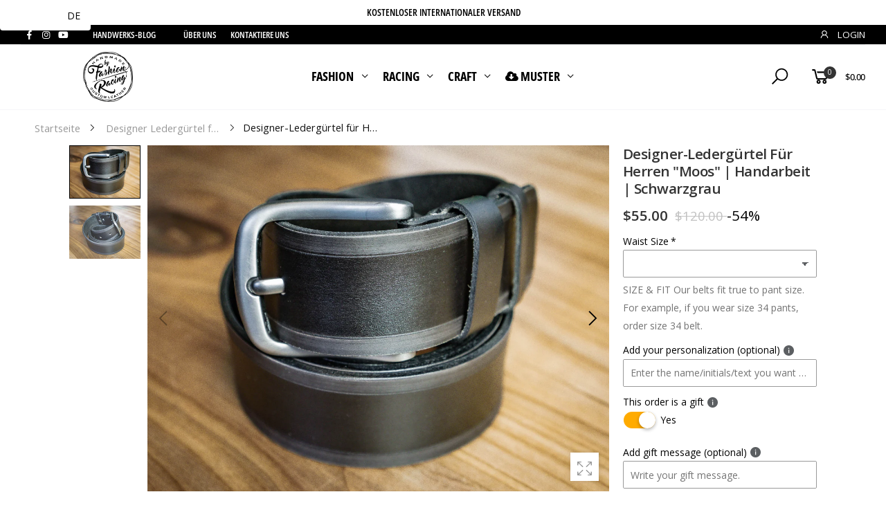

--- FILE ---
content_type: text/html; charset=utf-8
request_url: https://fashionracing.com/de/products/black-leather-belt-men-s-designer-belt-moss-handcrafted
body_size: 68943
content:
<!doctype html><html class="no-js" lang="de" dir="ltr">
  <head>
   <!-- Added by AVADA Cookies Bar -->
   <script>
   window.AVADA_COOKIES_BAR = window.AVADA_COOKIES_BAR || {};
   window.AVADA_COOKIES_BAR.shopId = 'tnjTLqVE7ffFJh9qFris';
   window.AVADA_COOKIES_BAR.status = false;
   AVADA_COOKIES_BAR ={"theme":"golden","message":"This website uses cookies to make sure you get the best experience with us. By clicking on \"Got it!\" you agree that we use cookies.","showPrivacyPolicy":true,"privacyLink":"/pages/gdpr-privacy-policy","privacyLinkText":"Learn more","agreeButtonText":"Got it!","denyButtonText":",","showOnCountry":"all","displayType":"float_card","desktopFloatCardPosition":"bottom_left","desktopPosition":"bottom","mobilePositions":"bottom","themeName":"Golden","bgColor":"#1D1D1D","messageColor":"#2C332F","agreeBtnTextColor":"#1D1D1D","privacyLinkColor":"#F2EFDD","agreeBtnBgColor":"#ffc000","agreeBtnBorder":"#2C332F","iconColor":"#ffbe00","textFont":"Open+Sans","denyTextColor":"#1D1D1D","showIcon":true,"advancedSetting":false,"customCss":"","textColor":"#F8F8F8","textAvada":"rgba(29, 29, 29, 0.8)","removeBranding":true,"specificRegions":{"ccpa":false,"lgpd":false,"gdpr":false,"pipeda":false,"appi":false},"customPrivacyLink":"/policies/privacy-policy","textBtnColor":"#F2C232","height":"80px","fontStore":[{"value":"Open+Sans","label":"Open Sans"},{"label":"sans-serif","value":"sans-serif"}],"display":"","float":"","width":"350px","boxShadow":"0px 3px 8px rgba(0, 0, 0, 0.2)","fontWeight":"500","borderColor":"#F1D00A","id":"xf09JftqrxFG7qyo2DVC","btnColor":"#1D1D1D","shopId":"tnjTLqVE7ffFJh9qFris","textAvadaMobile":"rgba(248, 248, 248, 0.8)","borderRadius":"32px"}
 </script>
   <!-- /Added by AVADA Cookies Bar -->
</script>
 <script src="https://cdn.shopifycdn.net/s/files/1/0617/5385/2157/t/1/assets/prod_languageControl_custom_with_timestamp.js"></script>
    
<!-- Start of Judge.me Core -->
<link rel="dns-prefetch" href="https://cdn.judge.me/">
<script data-cfasync='false' class='jdgm-settings-script'>window.jdgmSettings={"pagination":5,"disable_web_reviews":false,"badge_no_review_text":"Keine Bewertungen","badge_n_reviews_text":"{{ n }} Bewertung/Bewertungen","badge_star_color":"#000000","hide_badge_preview_if_no_reviews":true,"badge_hide_text":true,"enforce_center_preview_badge":false,"widget_title":"Kundenbewertungen","widget_open_form_text":"Bewertung schreiben","widget_close_form_text":"Bewertung abbrechen","widget_refresh_page_text":"Seite aktualisieren","widget_summary_text":"Basierend auf {{ number_of_reviews }} Bewertung/Bewertungen","widget_no_review_text":"Schreiben Sie die erste Bewertung","widget_name_field_text":"Anzeigename","widget_verified_name_field_text":"Verifizierter Name (öffentlich)","widget_name_placeholder_text":"Anzeigename","widget_required_field_error_text":"Dieses Feld ist erforderlich.","widget_email_field_text":"E-Mail-Adresse","widget_verified_email_field_text":"Verifizierte E-Mail (privat, kann nicht bearbeitet werden)","widget_email_placeholder_text":"Ihre E-Mail-Adresse","widget_email_field_error_text":"Bitte geben Sie eine gültige E-Mail-Adresse ein.","widget_rating_field_text":"Bewertung","widget_review_title_field_text":"Bewertungstitel","widget_review_title_placeholder_text":"Geben Sie Ihrer Bewertung einen Titel","widget_review_body_field_text":"Bewertungsinhalt","widget_review_body_placeholder_text":"Beginnen Sie hier zu schreiben...","widget_pictures_field_text":"Bild/Video (optional)","widget_submit_review_text":"Bewertung abschicken","widget_submit_verified_review_text":"Verifizierte Bewertung abschicken","widget_submit_success_msg_with_auto_publish":"Vielen Dank! Bitte aktualisieren Sie die Seite in wenigen Momenten, um Ihre Bewertung zu sehen. Sie können Ihre Bewertung entfernen oder bearbeiten, indem Sie sich bei \u003ca href='https://judge.me/login' target='_blank' rel='nofollow noopener'\u003eJudge.me\u003c/a\u003e anmelden","widget_submit_success_msg_no_auto_publish":"Vielen Dank! Ihre Bewertung wird veröffentlicht, sobald sie vom Shop-Administrator genehmigt wurde. Sie können Ihre Bewertung entfernen oder bearbeiten, indem Sie sich bei \u003ca href='https://judge.me/login' target='_blank' rel='nofollow noopener'\u003eJudge.me\u003c/a\u003e anmelden","widget_show_default_reviews_out_of_total_text":"Es werden {{ n_reviews_shown }} von {{ n_reviews }} Bewertungen angezeigt.","widget_show_all_link_text":"Alle anzeigen","widget_show_less_link_text":"Weniger anzeigen","widget_author_said_text":"{{ reviewer_name }} sagte:","widget_days_text":"vor {{ n }} Tag/Tagen","widget_weeks_text":"vor {{ n }} Woche/Wochen","widget_months_text":"vor {{ n }} Monat/Monaten","widget_years_text":"vor {{ n }} Jahr/Jahren","widget_yesterday_text":"Gestern","widget_today_text":"Heute","widget_replied_text":"\u003e\u003e {{ shop_name }} antwortete:","widget_read_more_text":"Mehr lesen","widget_reviewer_name_as_initial":"","widget_rating_filter_color":"","widget_rating_filter_see_all_text":"Alle Bewertungen anzeigen","widget_sorting_most_recent_text":"Neueste","widget_sorting_highest_rating_text":"Höchste Bewertung","widget_sorting_lowest_rating_text":"Niedrigste Bewertung","widget_sorting_with_pictures_text":"Nur Bilder","widget_sorting_most_helpful_text":"Hilfreichste","widget_open_question_form_text":"Eine Frage stellen","widget_reviews_subtab_text":"Bewertungen","widget_questions_subtab_text":"Fragen","widget_question_label_text":"Frage","widget_answer_label_text":"Antwort","widget_question_placeholder_text":"Schreiben Sie hier Ihre Frage","widget_submit_question_text":"Frage absenden","widget_question_submit_success_text":"Vielen Dank für Ihre Frage! Wir werden Sie benachrichtigen, sobald sie beantwortet wird.","widget_star_color":"#000000","verified_badge_text":"Verifiziert","verified_badge_bg_color":"","verified_badge_text_color":"","verified_badge_placement":"left-of-reviewer-name","widget_review_max_height":"","widget_hide_border":false,"widget_social_share":false,"widget_thumb":false,"widget_review_location_show":false,"widget_location_format":"","all_reviews_include_out_of_store_products":true,"all_reviews_out_of_store_text":"(außerhalb des Shops)","all_reviews_pagination":100,"all_reviews_product_name_prefix_text":"über","enable_review_pictures":true,"enable_question_anwser":false,"widget_theme":"","review_date_format":"mm/dd/yyyy","default_sort_method":"most-recent","widget_product_reviews_subtab_text":"Produktbewertungen","widget_shop_reviews_subtab_text":"Shop-Bewertungen","widget_other_products_reviews_text":"Bewertungen für andere Produkte","widget_store_reviews_subtab_text":"Shop-Bewertungen","widget_no_store_reviews_text":"Dieser Shop hat noch keine Bewertungen erhalten","widget_web_restriction_product_reviews_text":"Dieses Produkt hat noch keine Bewertungen erhalten","widget_no_items_text":"Keine Elemente gefunden","widget_show_more_text":"Mehr anzeigen","widget_write_a_store_review_text":"Shop-Bewertung schreiben","widget_other_languages_heading":"Bewertungen in anderen Sprachen","widget_translate_review_text":"Bewertung übersetzen nach {{ language }}","widget_translating_review_text":"Übersetzung läuft...","widget_show_original_translation_text":"Original anzeigen ({{ language }})","widget_translate_review_failed_text":"Bewertung konnte nicht übersetzt werden.","widget_translate_review_retry_text":"Erneut versuchen","widget_translate_review_try_again_later_text":"Versuchen Sie es später noch einmal","show_product_url_for_grouped_product":false,"widget_sorting_pictures_first_text":"Bilder zuerst","show_pictures_on_all_rev_page_mobile":false,"show_pictures_on_all_rev_page_desktop":false,"floating_tab_hide_mobile_install_preference":false,"floating_tab_button_name":"★ Bewertungen","floating_tab_title":"Lassen Sie Kunden für uns sprechen","floating_tab_button_color":"","floating_tab_button_background_color":"","floating_tab_url":"","floating_tab_url_enabled":false,"floating_tab_tab_style":"text","all_reviews_text_badge_text":"Kunden bewerten uns mit {{ shop.metafields.judgeme.all_reviews_rating | round: 1 }}/5 basierend auf {{ shop.metafields.judgeme.all_reviews_count }} Bewertungen.","all_reviews_text_badge_text_branded_style":"{{ shop.metafields.judgeme.all_reviews_rating | round: 1 }} von 5 Sternen basierend auf {{ shop.metafields.judgeme.all_reviews_count }} Bewertungen","is_all_reviews_text_badge_a_link":false,"show_stars_for_all_reviews_text_badge":false,"all_reviews_text_badge_url":"","all_reviews_text_style":"text","all_reviews_text_color_style":"judgeme_brand_color","all_reviews_text_color":"#108474","all_reviews_text_show_jm_brand":true,"featured_carousel_show_header":true,"featured_carousel_title":"Lassen Sie Kunden für uns sprechen","testimonials_carousel_title":"Kunden sagen uns","videos_carousel_title":"Echte Kunden-Geschichten","cards_carousel_title":"Kunden sagen uns","featured_carousel_count_text":"aus {{ n }} Bewertungen","featured_carousel_add_link_to_all_reviews_page":false,"featured_carousel_url":"","featured_carousel_show_images":true,"featured_carousel_autoslide_interval":5,"featured_carousel_arrows_on_the_sides":false,"featured_carousel_height":250,"featured_carousel_width":80,"featured_carousel_image_size":0,"featured_carousel_image_height":250,"featured_carousel_arrow_color":"#eeeeee","verified_count_badge_style":"vintage","verified_count_badge_orientation":"horizontal","verified_count_badge_color_style":"judgeme_brand_color","verified_count_badge_color":"#108474","is_verified_count_badge_a_link":false,"verified_count_badge_url":"","verified_count_badge_show_jm_brand":true,"widget_rating_preset_default":5,"widget_first_sub_tab":"product-reviews","widget_show_histogram":true,"widget_histogram_use_custom_color":false,"widget_pagination_use_custom_color":false,"widget_star_use_custom_color":false,"widget_verified_badge_use_custom_color":false,"widget_write_review_use_custom_color":false,"picture_reminder_submit_button":"Bilder hochladen","enable_review_videos":true,"mute_video_by_default":true,"widget_sorting_videos_first_text":"Videos zuerst","widget_review_pending_text":"Ausstehend","featured_carousel_items_for_large_screen":3,"social_share_options_order":"Facebook,Twitter","remove_microdata_snippet":false,"disable_json_ld":false,"enable_json_ld_products":false,"preview_badge_show_question_text":false,"preview_badge_no_question_text":"Keine Fragen","preview_badge_n_question_text":"{{ number_of_questions }} Frage/Fragen","qa_badge_show_icon":false,"qa_badge_position":"same-row","remove_judgeme_branding":false,"widget_add_search_bar":false,"widget_search_bar_placeholder":"Suchen","widget_sorting_verified_only_text":"Nur verifizierte","featured_carousel_theme":"focused","featured_carousel_show_rating":true,"featured_carousel_show_title":true,"featured_carousel_show_body":true,"featured_carousel_show_date":false,"featured_carousel_show_reviewer":true,"featured_carousel_show_product":false,"featured_carousel_header_background_color":"#108474","featured_carousel_header_text_color":"#ffffff","featured_carousel_name_product_separator":"reviewed","featured_carousel_full_star_background":"#108474","featured_carousel_empty_star_background":"#dadada","featured_carousel_vertical_theme_background":"#f9fafb","featured_carousel_verified_badge_enable":false,"featured_carousel_verified_badge_color":"#108474","featured_carousel_border_style":"round","featured_carousel_review_line_length_limit":3,"featured_carousel_more_reviews_button_text":"Mehr Bewertungen lesen","featured_carousel_view_product_button_text":"Produkt ansehen","all_reviews_page_load_reviews_on":"scroll","all_reviews_page_load_more_text":"Mehr Bewertungen laden","disable_fb_tab_reviews":false,"enable_ajax_cdn_cache":false,"widget_public_name_text":"wird öffentlich angezeigt wie","default_reviewer_name":"John Smith","default_reviewer_name_has_non_latin":true,"widget_reviewer_anonymous":"Anonym","medals_widget_title":"Judge.me Bewertungsmedaillen","medals_widget_background_color":"#f9fafb","medals_widget_position":"footer_all_pages","medals_widget_border_color":"#f9fafb","medals_widget_verified_text_position":"left","medals_widget_use_monochromatic_version":true,"medals_widget_elements_color":"#000000","show_reviewer_avatar":true,"widget_invalid_yt_video_url_error_text":"Keine YouTube-Video-URL","widget_max_length_field_error_text":"Bitte geben Sie nicht mehr als {0} Zeichen ein.","widget_show_country_flag":false,"widget_show_collected_via_shop_app":true,"widget_verified_by_shop_badge_style":"light","widget_verified_by_shop_text":"Verifiziert vom Shop","widget_show_photo_gallery":true,"widget_load_with_code_splitting":true,"widget_ugc_install_preference":false,"widget_ugc_title":"Von uns hergestellt, von Ihnen geteilt","widget_ugc_subtitle":"Markieren Sie uns, um Ihr Bild auf unserer Seite zu sehen","widget_ugc_arrows_color":"#ffffff","widget_ugc_primary_button_text":"Jetzt kaufen","widget_ugc_primary_button_background_color":"#108474","widget_ugc_primary_button_text_color":"#ffffff","widget_ugc_primary_button_border_width":"0","widget_ugc_primary_button_border_style":"none","widget_ugc_primary_button_border_color":"#108474","widget_ugc_primary_button_border_radius":"25","widget_ugc_secondary_button_text":"Mehr laden","widget_ugc_secondary_button_background_color":"#ffffff","widget_ugc_secondary_button_text_color":"#108474","widget_ugc_secondary_button_border_width":"2","widget_ugc_secondary_button_border_style":"solid","widget_ugc_secondary_button_border_color":"#108474","widget_ugc_secondary_button_border_radius":"25","widget_ugc_reviews_button_text":"Bewertungen ansehen","widget_ugc_reviews_button_background_color":"#ffffff","widget_ugc_reviews_button_text_color":"#108474","widget_ugc_reviews_button_border_width":"2","widget_ugc_reviews_button_border_style":"solid","widget_ugc_reviews_button_border_color":"#108474","widget_ugc_reviews_button_border_radius":"25","widget_ugc_reviews_button_link_to":"judgeme-reviews-page","widget_ugc_show_post_date":true,"widget_ugc_max_width":"800","widget_rating_metafield_value_type":true,"widget_primary_color":"#000000","widget_enable_secondary_color":false,"widget_secondary_color":"#edf5f5","widget_summary_average_rating_text":"{{ average_rating }} von 5","widget_media_grid_title":"Kundenfotos \u0026 -videos","widget_media_grid_see_more_text":"Mehr sehen","widget_round_style":false,"widget_show_product_medals":false,"widget_verified_by_judgeme_text":"Verifiziert von Judge.me","widget_show_store_medals":true,"widget_verified_by_judgeme_text_in_store_medals":"Verifiziert von Judge.me","widget_media_field_exceed_quantity_message":"Entschuldigung, wir können nur {{ max_media }} für eine Bewertung akzeptieren.","widget_media_field_exceed_limit_message":"{{ file_name }} ist zu groß, bitte wählen Sie ein {{ media_type }} kleiner als {{ size_limit }}MB.","widget_review_submitted_text":"Bewertung abgesendet!","widget_question_submitted_text":"Frage abgesendet!","widget_close_form_text_question":"Abbrechen","widget_write_your_answer_here_text":"Schreiben Sie hier Ihre Antwort","widget_enabled_branded_link":true,"widget_show_collected_by_judgeme":false,"widget_reviewer_name_color":"","widget_write_review_text_color":"","widget_write_review_bg_color":"","widget_collected_by_judgeme_text":"gesammelt von Judge.me","widget_pagination_type":"standard","widget_load_more_text":"Mehr laden","widget_load_more_color":"#108474","widget_full_review_text":"Vollständige Bewertung","widget_read_more_reviews_text":"Mehr Bewertungen lesen","widget_read_questions_text":"Fragen lesen","widget_questions_and_answers_text":"Fragen \u0026 Antworten","widget_verified_by_text":"Verifiziert von","widget_verified_text":"Verifiziert","widget_number_of_reviews_text":"{{ number_of_reviews }} Bewertungen","widget_back_button_text":"Zurück","widget_next_button_text":"Weiter","widget_custom_forms_filter_button":"Filter","custom_forms_style":"horizontal","widget_show_review_information":false,"how_reviews_are_collected":"Wie werden Bewertungen gesammelt?","widget_show_review_keywords":false,"widget_gdpr_statement":"Wie wir Ihre Daten verwenden: Wir kontaktieren Sie nur bezüglich der von Ihnen abgegebenen Bewertung und nur, wenn nötig. Durch das Absenden Ihrer Bewertung stimmen Sie den \u003ca href='https://judge.me/terms' target='_blank' rel='nofollow noopener'\u003eNutzungsbedingungen\u003c/a\u003e, der \u003ca href='https://judge.me/privacy' target='_blank' rel='nofollow noopener'\u003eDatenschutzrichtlinie\u003c/a\u003e und den \u003ca href='https://judge.me/content-policy' target='_blank' rel='nofollow noopener'\u003eInhaltsrichtlinien\u003c/a\u003e von Judge.me zu.","widget_multilingual_sorting_enabled":false,"widget_translate_review_content_enabled":false,"widget_translate_review_content_method":"manual","popup_widget_review_selection":"automatically_with_pictures","popup_widget_round_border_style":true,"popup_widget_show_title":true,"popup_widget_show_body":true,"popup_widget_show_reviewer":false,"popup_widget_show_product":true,"popup_widget_show_pictures":true,"popup_widget_use_review_picture":true,"popup_widget_show_on_home_page":true,"popup_widget_show_on_product_page":true,"popup_widget_show_on_collection_page":true,"popup_widget_show_on_cart_page":true,"popup_widget_position":"bottom_left","popup_widget_first_review_delay":5,"popup_widget_duration":5,"popup_widget_interval":5,"popup_widget_review_count":5,"popup_widget_hide_on_mobile":true,"review_snippet_widget_round_border_style":true,"review_snippet_widget_card_color":"#FFFFFF","review_snippet_widget_slider_arrows_background_color":"#FFFFFF","review_snippet_widget_slider_arrows_color":"#000000","review_snippet_widget_star_color":"#108474","show_product_variant":false,"all_reviews_product_variant_label_text":"Variante: ","widget_show_verified_branding":false,"widget_ai_summary_title":"Kunden sagen","widget_ai_summary_disclaimer":"KI-gestützte Bewertungszusammenfassung basierend auf aktuellen Kundenbewertungen","widget_show_ai_summary":false,"widget_show_ai_summary_bg":false,"widget_show_review_title_input":true,"redirect_reviewers_invited_via_email":"review_widget","request_store_review_after_product_review":false,"request_review_other_products_in_order":false,"review_form_color_scheme":"default","review_form_corner_style":"square","review_form_star_color":{},"review_form_text_color":"#333333","review_form_background_color":"#ffffff","review_form_field_background_color":"#fafafa","review_form_button_color":{},"review_form_button_text_color":"#ffffff","review_form_modal_overlay_color":"#000000","review_content_screen_title_text":"Wie würden Sie dieses Produkt bewerten?","review_content_introduction_text":"Wir würden uns freuen, wenn Sie etwas über Ihre Erfahrung teilen würden.","store_review_form_title_text":"Wie würden Sie diesen Shop bewerten?","store_review_form_introduction_text":"Wir würden uns freuen, wenn Sie etwas über Ihre Erfahrung teilen würden.","show_review_guidance_text":true,"one_star_review_guidance_text":"Schlecht","five_star_review_guidance_text":"Großartig","customer_information_screen_title_text":"Über Sie","customer_information_introduction_text":"Bitte teilen Sie uns mehr über sich mit.","custom_questions_screen_title_text":"Ihre Erfahrung im Detail","custom_questions_introduction_text":"Hier sind einige Fragen, die uns helfen, mehr über Ihre Erfahrung zu verstehen.","review_submitted_screen_title_text":"Vielen Dank für Ihre Bewertung!","review_submitted_screen_thank_you_text":"Wir verarbeiten sie und sie wird bald im Shop erscheinen.","review_submitted_screen_email_verification_text":"Bitte bestätigen Sie Ihre E-Mail-Adresse, indem Sie auf den Link klicken, den wir Ihnen gerade gesendet haben. Dies hilft uns, die Bewertungen authentisch zu halten.","review_submitted_request_store_review_text":"Möchten Sie Ihre Erfahrung beim Einkaufen bei uns teilen?","review_submitted_review_other_products_text":"Möchten Sie diese Produkte bewerten?","store_review_screen_title_text":"Möchten Sie Ihre Erfahrung mit uns teilen?","store_review_introduction_text":"Wir würden uns freuen, wenn Sie etwas über Ihre Erfahrung teilen würden.","reviewer_media_screen_title_picture_text":"Bild teilen","reviewer_media_introduction_picture_text":"Laden Sie ein Foto hoch, um Ihre Bewertung zu unterstützen.","reviewer_media_screen_title_video_text":"Video teilen","reviewer_media_introduction_video_text":"Laden Sie ein Video hoch, um Ihre Bewertung zu unterstützen.","reviewer_media_screen_title_picture_or_video_text":"Bild oder Video teilen","reviewer_media_introduction_picture_or_video_text":"Laden Sie ein Foto oder Video hoch, um Ihre Bewertung zu unterstützen.","reviewer_media_youtube_url_text":"Fügen Sie hier Ihre Youtube-URL ein","advanced_settings_next_step_button_text":"Weiter","advanced_settings_close_review_button_text":"Schließen","modal_write_review_flow":false,"write_review_flow_required_text":"Erforderlich","write_review_flow_privacy_message_text":"Wir respektieren Ihre Privatsphäre.","write_review_flow_anonymous_text":"Bewertung als anonym","write_review_flow_visibility_text":"Dies wird nicht für andere Kunden sichtbar sein.","write_review_flow_multiple_selection_help_text":"Wählen Sie so viele aus, wie Sie möchten","write_review_flow_single_selection_help_text":"Wählen Sie eine Option","write_review_flow_required_field_error_text":"Dieses Feld ist erforderlich","write_review_flow_invalid_email_error_text":"Bitte geben Sie eine gültige E-Mail-Adresse ein","write_review_flow_max_length_error_text":"Max. {{ max_length }} Zeichen.","write_review_flow_media_upload_text":"\u003cb\u003eZum Hochladen klicken\u003c/b\u003e oder ziehen und ablegen","write_review_flow_gdpr_statement":"Wir kontaktieren Sie nur bei Bedarf bezüglich Ihrer Bewertung. Mit dem Absenden Ihrer Bewertung stimmen Sie unseren \u003ca href='https://judge.me/terms' target='_blank' rel='nofollow noopener'\u003eGeschäftsbedingungen\u003c/a\u003e und unserer \u003ca href='https://judge.me/privacy' target='_blank' rel='nofollow noopener'\u003eDatenschutzrichtlinie\u003c/a\u003e zu.","rating_only_reviews_enabled":false,"show_negative_reviews_help_screen":false,"new_review_flow_help_screen_rating_threshold":3,"negative_review_resolution_screen_title_text":"Erzählen Sie uns mehr","negative_review_resolution_text":"Ihre Erfahrung ist uns wichtig. Falls es Probleme mit Ihrem Kauf gab, sind wir hier, um zu helfen. Zögern Sie nicht, uns zu kontaktieren, wir würden gerne die Gelegenheit haben, die Dinge zu korrigieren.","negative_review_resolution_button_text":"Kontaktieren Sie uns","negative_review_resolution_proceed_with_review_text":"Hinterlassen Sie eine Bewertung","negative_review_resolution_subject":"Problem mit dem Kauf von {{ shop_name }}.{{ order_name }}","preview_badge_collection_page_install_status":false,"widget_review_custom_css":"","preview_badge_custom_css":"","preview_badge_stars_count":"5-stars","featured_carousel_custom_css":"","floating_tab_custom_css":"","all_reviews_widget_custom_css":"","medals_widget_custom_css":"","verified_badge_custom_css":"","all_reviews_text_custom_css":"","transparency_badges_collected_via_store_invite":false,"transparency_badges_from_another_provider":false,"transparency_badges_collected_from_store_visitor":false,"transparency_badges_collected_by_verified_review_provider":false,"transparency_badges_earned_reward":false,"transparency_badges_collected_via_store_invite_text":"Bewertung gesammelt durch eine Einladung zum Shop","transparency_badges_from_another_provider_text":"Bewertung gesammelt von einem anderen Anbieter","transparency_badges_collected_from_store_visitor_text":"Bewertung gesammelt von einem Shop-Besucher","transparency_badges_written_in_google_text":"Bewertung in Google geschrieben","transparency_badges_written_in_etsy_text":"Bewertung in Etsy geschrieben","transparency_badges_written_in_shop_app_text":"Bewertung in Shop App geschrieben","transparency_badges_earned_reward_text":"Bewertung erhielt eine Belohnung für zukünftige Bestellungen","product_review_widget_per_page":10,"widget_store_review_label_text":"Shop-Bewertung","checkout_comment_extension_title_on_product_page":"Customer Comments","checkout_comment_extension_num_latest_comment_show":5,"checkout_comment_extension_format":"name_and_timestamp","checkout_comment_customer_name":"last_initial","checkout_comment_comment_notification":true,"preview_badge_collection_page_install_preference":true,"preview_badge_home_page_install_preference":true,"preview_badge_product_page_install_preference":true,"review_widget_install_preference":"","review_carousel_install_preference":true,"floating_reviews_tab_install_preference":"none","verified_reviews_count_badge_install_preference":false,"all_reviews_text_install_preference":false,"review_widget_best_location":true,"judgeme_medals_install_preference":false,"review_widget_revamp_enabled":false,"review_widget_qna_enabled":false,"review_widget_header_theme":"minimal","review_widget_widget_title_enabled":true,"review_widget_header_text_size":"medium","review_widget_header_text_weight":"regular","review_widget_average_rating_style":"compact","review_widget_bar_chart_enabled":true,"review_widget_bar_chart_type":"numbers","review_widget_bar_chart_style":"standard","review_widget_expanded_media_gallery_enabled":false,"review_widget_reviews_section_theme":"standard","review_widget_image_style":"thumbnails","review_widget_review_image_ratio":"square","review_widget_stars_size":"medium","review_widget_verified_badge":"standard_text","review_widget_review_title_text_size":"medium","review_widget_review_text_size":"medium","review_widget_review_text_length":"medium","review_widget_number_of_columns_desktop":3,"review_widget_carousel_transition_speed":5,"review_widget_custom_questions_answers_display":"always","review_widget_button_text_color":"#FFFFFF","review_widget_text_color":"#000000","review_widget_lighter_text_color":"#7B7B7B","review_widget_corner_styling":"soft","review_widget_review_word_singular":"Bewertung","review_widget_review_word_plural":"Bewertungen","review_widget_voting_label":"Hilfreich?","review_widget_shop_reply_label":"Antwort von {{ shop_name }}:","review_widget_filters_title":"Filter","qna_widget_question_word_singular":"Frage","qna_widget_question_word_plural":"Fragen","qna_widget_answer_reply_label":"Antwort von {{ answerer_name }}:","qna_content_screen_title_text":"Frage dieses Produkts stellen","qna_widget_question_required_field_error_text":"Bitte geben Sie Ihre Frage ein.","qna_widget_flow_gdpr_statement":"Wir kontaktieren Sie nur bei Bedarf bezüglich Ihrer Frage. Mit dem Absenden Ihrer Frage stimmen Sie unseren \u003ca href='https://judge.me/terms' target='_blank' rel='nofollow noopener'\u003eGeschäftsbedingungen\u003c/a\u003e und unserer \u003ca href='https://judge.me/privacy' target='_blank' rel='nofollow noopener'\u003eDatenschutzrichtlinie\u003c/a\u003e zu.","qna_widget_question_submitted_text":"Danke für Ihre Frage!","qna_widget_close_form_text_question":"Schließen","qna_widget_question_submit_success_text":"Wir werden Ihnen per E-Mail informieren, wenn wir Ihre Frage beantworten.","all_reviews_widget_v2025_enabled":false,"all_reviews_widget_v2025_header_theme":"default","all_reviews_widget_v2025_widget_title_enabled":true,"all_reviews_widget_v2025_header_text_size":"medium","all_reviews_widget_v2025_header_text_weight":"regular","all_reviews_widget_v2025_average_rating_style":"compact","all_reviews_widget_v2025_bar_chart_enabled":true,"all_reviews_widget_v2025_bar_chart_type":"numbers","all_reviews_widget_v2025_bar_chart_style":"standard","all_reviews_widget_v2025_expanded_media_gallery_enabled":false,"all_reviews_widget_v2025_show_store_medals":true,"all_reviews_widget_v2025_show_photo_gallery":true,"all_reviews_widget_v2025_show_review_keywords":false,"all_reviews_widget_v2025_show_ai_summary":false,"all_reviews_widget_v2025_show_ai_summary_bg":false,"all_reviews_widget_v2025_add_search_bar":false,"all_reviews_widget_v2025_default_sort_method":"most-recent","all_reviews_widget_v2025_reviews_per_page":10,"all_reviews_widget_v2025_reviews_section_theme":"default","all_reviews_widget_v2025_image_style":"thumbnails","all_reviews_widget_v2025_review_image_ratio":"square","all_reviews_widget_v2025_stars_size":"medium","all_reviews_widget_v2025_verified_badge":"bold_badge","all_reviews_widget_v2025_review_title_text_size":"medium","all_reviews_widget_v2025_review_text_size":"medium","all_reviews_widget_v2025_review_text_length":"medium","all_reviews_widget_v2025_number_of_columns_desktop":3,"all_reviews_widget_v2025_carousel_transition_speed":5,"all_reviews_widget_v2025_custom_questions_answers_display":"always","all_reviews_widget_v2025_show_product_variant":false,"all_reviews_widget_v2025_show_reviewer_avatar":true,"all_reviews_widget_v2025_reviewer_name_as_initial":"","all_reviews_widget_v2025_review_location_show":false,"all_reviews_widget_v2025_location_format":"","all_reviews_widget_v2025_show_country_flag":false,"all_reviews_widget_v2025_verified_by_shop_badge_style":"light","all_reviews_widget_v2025_social_share":false,"all_reviews_widget_v2025_social_share_options_order":"Facebook,Twitter,LinkedIn,Pinterest","all_reviews_widget_v2025_pagination_type":"standard","all_reviews_widget_v2025_button_text_color":"#FFFFFF","all_reviews_widget_v2025_text_color":"#000000","all_reviews_widget_v2025_lighter_text_color":"#7B7B7B","all_reviews_widget_v2025_corner_styling":"soft","all_reviews_widget_v2025_title":"Kundenbewertungen","all_reviews_widget_v2025_ai_summary_title":"Kunden sagen über diesen Shop","all_reviews_widget_v2025_no_review_text":"Schreiben Sie die erste Bewertung","platform":"shopify","branding_url":"https://app.judge.me/reviews/stores/fashionracing.com","branding_text":"Powered by Judge.me","locale":"de","reply_name":"Fashion Racing ","widget_version":"3.0","footer":true,"autopublish":true,"review_dates":false,"enable_custom_form":false,"shop_use_review_site":true,"shop_locale":"en","enable_multi_locales_translations":true,"show_review_title_input":true,"review_verification_email_status":"always","can_be_branded":false,"reply_name_text":"Fashion Racing"};</script> <style class='jdgm-settings-style'>﻿.jdgm-xx{left:0}:root{--jdgm-primary-color: #000;--jdgm-secondary-color: rgba(0,0,0,0.1);--jdgm-star-color: #000;--jdgm-write-review-text-color: white;--jdgm-write-review-bg-color: #000000;--jdgm-paginate-color: #000;--jdgm-border-radius: 0;--jdgm-reviewer-name-color: #000000}.jdgm-histogram__bar-content{background-color:#000}.jdgm-rev[data-verified-buyer=true] .jdgm-rev__icon.jdgm-rev__icon:after,.jdgm-rev__buyer-badge.jdgm-rev__buyer-badge{color:white;background-color:#000}.jdgm-review-widget--small .jdgm-gallery.jdgm-gallery .jdgm-gallery__thumbnail-link:nth-child(8) .jdgm-gallery__thumbnail-wrapper.jdgm-gallery__thumbnail-wrapper:before{content:"Mehr sehen"}@media only screen and (min-width: 768px){.jdgm-gallery.jdgm-gallery .jdgm-gallery__thumbnail-link:nth-child(8) .jdgm-gallery__thumbnail-wrapper.jdgm-gallery__thumbnail-wrapper:before{content:"Mehr sehen"}}.jdgm-preview-badge .jdgm-star.jdgm-star{color:#000000}.jdgm-prev-badge[data-average-rating='0.00']{display:none !important}.jdgm-prev-badge__text{display:none !important}.jdgm-rev .jdgm-rev__timestamp,.jdgm-quest .jdgm-rev__timestamp,.jdgm-carousel-item__timestamp{display:none !important}.jdgm-author-all-initials{display:none !important}.jdgm-author-last-initial{display:none !important}.jdgm-rev-widg__title{visibility:hidden}.jdgm-rev-widg__summary-text{visibility:hidden}.jdgm-prev-badge__text{visibility:hidden}.jdgm-rev__prod-link-prefix:before{content:'über'}.jdgm-rev__variant-label:before{content:'Variante: '}.jdgm-rev__out-of-store-text:before{content:'(außerhalb des Shops)'}@media only screen and (min-width: 768px){.jdgm-rev__pics .jdgm-rev_all-rev-page-picture-separator,.jdgm-rev__pics .jdgm-rev__product-picture{display:none}}@media only screen and (max-width: 768px){.jdgm-rev__pics .jdgm-rev_all-rev-page-picture-separator,.jdgm-rev__pics .jdgm-rev__product-picture{display:none}}.jdgm-verified-count-badget[data-from-snippet="true"]{display:none !important}.jdgm-all-reviews-text[data-from-snippet="true"]{display:none !important}.jdgm-medals-section[data-from-snippet="true"]{display:none !important}.jdgm-ugc-media-wrapper[data-from-snippet="true"]{display:none !important}.jdgm-rev__transparency-badge[data-badge-type="review_collected_via_store_invitation"]{display:none !important}.jdgm-rev__transparency-badge[data-badge-type="review_collected_from_another_provider"]{display:none !important}.jdgm-rev__transparency-badge[data-badge-type="review_collected_from_store_visitor"]{display:none !important}.jdgm-rev__transparency-badge[data-badge-type="review_written_in_etsy"]{display:none !important}.jdgm-rev__transparency-badge[data-badge-type="review_written_in_google_business"]{display:none !important}.jdgm-rev__transparency-badge[data-badge-type="review_written_in_shop_app"]{display:none !important}.jdgm-rev__transparency-badge[data-badge-type="review_earned_for_future_purchase"]{display:none !important}.jdgm-review-snippet-widget .jdgm-rev-snippet-widget__cards-container .jdgm-rev-snippet-card{border-radius:8px;background:#fff}.jdgm-review-snippet-widget .jdgm-rev-snippet-widget__cards-container .jdgm-rev-snippet-card__rev-rating .jdgm-star{color:#108474}.jdgm-review-snippet-widget .jdgm-rev-snippet-widget__prev-btn,.jdgm-review-snippet-widget .jdgm-rev-snippet-widget__next-btn{border-radius:50%;background:#fff}.jdgm-review-snippet-widget .jdgm-rev-snippet-widget__prev-btn>svg,.jdgm-review-snippet-widget .jdgm-rev-snippet-widget__next-btn>svg{fill:#000}.jdgm-full-rev-modal.rev-snippet-widget .jm-mfp-container .jm-mfp-content,.jdgm-full-rev-modal.rev-snippet-widget .jm-mfp-container .jdgm-full-rev__icon,.jdgm-full-rev-modal.rev-snippet-widget .jm-mfp-container .jdgm-full-rev__pic-img,.jdgm-full-rev-modal.rev-snippet-widget .jm-mfp-container .jdgm-full-rev__reply{border-radius:8px}.jdgm-full-rev-modal.rev-snippet-widget .jm-mfp-container .jdgm-full-rev[data-verified-buyer="true"] .jdgm-full-rev__icon::after{border-radius:8px}.jdgm-full-rev-modal.rev-snippet-widget .jm-mfp-container .jdgm-full-rev .jdgm-rev__buyer-badge{border-radius:calc( 8px / 2 )}.jdgm-full-rev-modal.rev-snippet-widget .jm-mfp-container .jdgm-full-rev .jdgm-full-rev__replier::before{content:'Fashion Racing '}.jdgm-full-rev-modal.rev-snippet-widget .jm-mfp-container .jdgm-full-rev .jdgm-full-rev__product-button{border-radius:calc( 8px * 6 )}
</style> <style class='jdgm-settings-style'></style>

  
  
  
  <style class='jdgm-miracle-styles'>
  @-webkit-keyframes jdgm-spin{0%{-webkit-transform:rotate(0deg);-ms-transform:rotate(0deg);transform:rotate(0deg)}100%{-webkit-transform:rotate(359deg);-ms-transform:rotate(359deg);transform:rotate(359deg)}}@keyframes jdgm-spin{0%{-webkit-transform:rotate(0deg);-ms-transform:rotate(0deg);transform:rotate(0deg)}100%{-webkit-transform:rotate(359deg);-ms-transform:rotate(359deg);transform:rotate(359deg)}}@font-face{font-family:'JudgemeStar';src:url("[data-uri]") format("woff");font-weight:normal;font-style:normal}.jdgm-star{font-family:'JudgemeStar';display:inline !important;text-decoration:none !important;padding:0 4px 0 0 !important;margin:0 !important;font-weight:bold;opacity:1;-webkit-font-smoothing:antialiased;-moz-osx-font-smoothing:grayscale}.jdgm-star:hover{opacity:1}.jdgm-star:last-of-type{padding:0 !important}.jdgm-star.jdgm--on:before{content:"\e000"} .jdgm-star.jdgm--off:before{content:"\e001"}.jdgm-star.jdgm--half:before{content:"\e002"}.jdgm-widget *{margin:0;line-height:1.4;-webkit-box-sizing:border-box;-moz-box-sizing:border-box;box-sizing:border-box;-webkit-overflow-scrolling:touch}.jdgm-hidden{display:none !important;visibility:hidden !important}.jdgm-temp-hidden{display:none}.jdgm-spinner{width:40px;height:40px;margin:auto;border-radius:50%;border-top:2px solid #eee;border-right:2px solid #eee;border-bottom:2px solid #eee;border-left:2px solid #ccc;-webkit-animation:jdgm-spin 0.8s infinite linear;animation:jdgm-spin 0.8s infinite linear}.jdgm-prev-badge{display:block !important}

</style>


  
  
   


<script data-cfasync='false' class='jdgm-script'>
!function(e){window.jdgm=window.jdgm||{},jdgm.CDN_HOST="https://cdn.judge.me/",
jdgm.docReady=function(d){(e.attachEvent?"complete"===e.readyState:"loading"!==e.readyState)?
setTimeout(d,0):e.addEventListener("DOMContentLoaded",d)},jdgm.loadCSS=function(d,t,o,s){
!o&&jdgm.loadCSS.requestedUrls.indexOf(d)>=0||(jdgm.loadCSS.requestedUrls.push(d),
(s=e.createElement("link")).rel="stylesheet",s.class="jdgm-stylesheet",s.media="nope!",
s.href=d,s.onload=function(){this.media="all",t&&setTimeout(t)},e.body.appendChild(s))},
jdgm.loadCSS.requestedUrls=[],jdgm.docReady(function(){(window.jdgmLoadCSS||e.querySelectorAll(
".jdgm-widget, .jdgm-all-reviews-page").length>0)&&(jdgmSettings.widget_load_with_code_splitting?
parseFloat(jdgmSettings.widget_version)>=3?jdgm.loadCSS(jdgm.CDN_HOST+"widget_v3/base.css"):
jdgm.loadCSS(jdgm.CDN_HOST+"widget/base.css"):jdgm.loadCSS(jdgm.CDN_HOST+"shopify_v2.css"))})}(document);
</script>
<script async data-cfasync="false" type="text/javascript" src="https://cdn.judge.me/loader.js"></script>

<noscript><link rel="stylesheet" type="text/css" media="all" href="https://cdn.judge.me/shopify_v2.css"></noscript>
<!-- End of Judge.me Core -->

 

    <meta charset="utf-8">
  

 <!-- default to true --><!-- Contain template--><!-- setting name: pluginseo_pageTitleTruncateEnableForProducts-->
    <!-- setting value: true --><!-- pageTitleTemplate: %% product.title %%%% product.selected_variant.title || prepend_not_empty: ' ' %% -->
  <!-- pageTitleToParse": Designer-Ledergürtel für Herren &quot;Moos&quot; | Handarbeit | Schwarzgrau -->
  <!-- pageTitleTruncateApplicable: true -->

  <!-- pluginseo_pageTitleTemplateApplyToAll: true -->
  <!-- pageTitleTruncateApplicable: true --><!-- Custom page title: Yes --><title>Designer-Ledergürtel für Herren "Moos" | Handarbeit | Schwarzgrau</title> <!-- default to true --><!-- Contain template--><!-- setting name: pluginseo_metaDescriptionTruncateEnableForProducts-->
    <!-- setting value: true --><!-- metaDescriptionTemplate: %% product.description || strip_newlines || replace: '.,', ',' || strip_html || escape %% -->
  <!-- metaDescriptionToParse": Suchen Sie einen tollen Ledergürtel für jeden Tag? Entdecken Sie unseren Fashion Racing Belt! Dieser klassische Gürtel aus hochwertigem Leder bietet eine kostenlose Personalisierungsoption. Er ist das perfekte Accessoire für jedes Outfit.Dieser klassische und zeitlose schwarze Ledergürtel wird in den kommenden Jahren e -->
  <!-- metaDescriptionTruncateApplicable: true -->

  <!-- pluginseo_metaDescriptionTemplateApplyToAll: true -->
  <!-- metaDescriptionTruncateApplicable: true --><!-- Yes --><meta name="description" content="Suchen Sie einen tollen Ledergürtel für jeden Tag? Entdecken Sie unseren Fashion Racing Belt! Dieser klassische Gürtel aus hochwertigem Leder bietet eine kostenlose Perso" /><script data-desc="seo-breadcrumb-list" type="application/ld+json">
{
  "@context": "http://schema.org",
  "@type": "BreadcrumbList",
  "itemListElement": [{
          "@type": "ListItem",
          "position": 1,
          "item": {
            "@id": "https://fashionracing.com/de/products/black-leather-belt-men-s-designer-belt-moss-handcrafted",
            "name": "Designer-Ledergürtel für Herren &quot;Moos&quot; | Handarbeit | Schwarzgrau"
          }
        }]
}
</script><script data-desc="seo-organization" type="application/ld+json">
  {
    "@context": "http://schema.org",
    "@type": "Organization",
    "@id": "https://fashionracing.com#organization",
    "name": "Fashion Racing ",
    "url": "https://fashionracing.com","sameAs": []
  }
</script><script data-desc="seo-product" type="application/ld+json">
    {
      "@context": "http://schema.org/",
      "@type": "Product",
      "@id": "https://fashionracing.com/de/products/black-leather-belt-men-s-designer-belt-moss-handcrafted#product",
      "name": "Designer-Ledergürtel für Herren &quot;Moos&quot; | Handarbeit | Schwarzgrau",
      "image": "https://fashionracing.com/cdn/shop/products/leather_belts_mens_0b8bcd1a-9ae7-4747-9c44-7269e1e29c7b_450x450.jpg?v=1660136843",
      "description": "Suchen Sie einen tollen Ledergürtel für jeden Tag? Entdecken Sie unseren Fashion Racing Belt! Dieser klassische Gürtel aus hochwertigem Leder bietet eine kostenlose Personalisierungsoption. Er ist das perfekte Accessoire für jedes Outfit.Dieser klassische und zeitlose schwarze Ledergürtel wird in den kommenden Jahren ein fester Bestandteil Ihrer Garderobe sein.Das hochwertige Leder sorgt für ganztägigen Tragekomfort. Der lässige Stil ist perfekt für den Alltag und die kostenlose Personalisierung macht es zu einem tollen Geschenk für jeden Mann in Ihrem Leben. Ledergürtel werden in Handarbeit in der Werkstatt Fashion-Racing hergestellt *SO MESSEN SIE IHRE GÜRTELGRÖSSE RICHTIGMessen Sie von der Spitze der Schnalle bis zum aktuellen Loch Ihres Gürtels. Das angegebene Maß entspricht dem mittleren Loch Ihres neuen Gürtels.",
      "mpn": "7701714075898",
      "brand": {
        "@type": "Thing",
        "name": "Fashion Racing"
      },"sku": "BeltsLeather7",
"offers": {
          "@type": "Offer",
          "url": "https://fashionracing.com/de/products/black-leather-belt-men-s-designer-belt-moss-handcrafted",
          "priceCurrency": "USD",
          "price": "55.0",
          "availability": "InStock",
          "seller": {
            "@type": "Organization",
            "@id": "https://fashionracing.com#organization"
          }
        }}
  </script><script data-desc="seo-website" type="application/ld+json">
  {
    "@context": "http://schema.org",
    "@type": "WebSite",
    "name": "Fashion Racing ",
    "url": "https://fashionracing.com",
    "potentialAction": {
      "@type": "SearchAction",
      "target": "https://fashionracing.com/search?q={search_term_string}",
      "query-input": "required name=search_term_string"
    }
  }
</script><meta name="pluginseo" content="Plug in SEO Plus" data-ptf="s-te_pr" data-mdf="s-te_pr-tr" />

    <meta http-equiv="X-UA-Compatible" content="IE=edge">
    <meta name="viewport" content="width=device-width, initial-scale=1.0, maximum-scale=5.0">
    <meta name="theme-color" content="#000000">
    <!-- Google Tag Manager -->
<script>(function(w,d,s,l,i){w[l]=w[l]||[];w[l].push({'gtm.start':
new Date().getTime(),event:'gtm.js'});var f=d.getElementsByTagName(s)[0],
j=d.createElement(s),dl=l!='dataLayer'?'&l='+l:'';j.async=true;j.src=
'https://www.googletagmanager.com/gtm.js?id='+i+dl;f.parentNode.insertBefore(j,f);
})(window,document,'script','dataLayer','GTM-NVB2GKM');</script>
<!-- End Google Tag Manager -->
    <meta name="p:domain_verify" content="7fef312789cd7372f72b6daa42b73bda"/><link rel="canonical" href="https://fashionracing.com/de/products/black-leather-belt-men-s-designer-belt-moss-handcrafted">

<link rel="preload" href="//fashionracing.com/cdn/shop/t/40/assets/style-speed.css?v=123850362322020151131762301046" as="style"><link rel="preload" href="//fashionracing.com/cdn/shop/t/40/assets/style.min.css?v=43907711055413335101669558509" as="style">
<link rel="preload" href="//fashionracing.com/cdn/shop/t/40/assets/theme.min.css?v=133852388099753668181759411760" as="style"><link rel="preload" href="//fashionracing.com/cdn/shop/t/40/assets/kiti-var.css?v=40535751272344214201668007622" as="style">

<noscript><link href="//fashionracing.com/cdn/shop/t/40/assets/swatch-color.css?v=87112208204652398511650136941" rel="stylesheet" type="text/css" media="all" /><link href="//fashionracing.com/cdn/shop/t/40/assets/molla-icon.css?v=176179438066325234261650136924" rel="stylesheet" type="text/css" media="all" /><link href="//fashionracing.com/cdn/shop/t/40/assets/theme.font.css?v=19950971814749219221762301045" rel="stylesheet" type="text/css" media="all" /></noscript><title>Designer-Ledergürtel für Herren &quot;Moos&quot; | Handarbeit | Schwarzgrau&ndash; Fashion Racing </title><meta name="description" content="Suchen Sie einen tollen Ledergürtel für jeden Tag? Entdecken Sie unseren Fashion Racing Belt! Dieser klassische Gürtel aus hochwertigem Leder bietet eine kostenlose Personalisierungsoption. Er ist das perfekte Accessoire für jedes Outfit.Dieser klassische und zeitlose schwarze Ledergürtel wird in den kommenden Jahren e"><meta name="author" content="Fashion Racing ">
<!-- Favicon --><link rel="apple-touch-icon" sizes="180x180" href="//fashionracing.com/cdn/shop/files/fashion_racing_custom_leather_180x180.jpg?v=1628097253"><link rel="icon" type="image/png" sizes="32x32" href="//fashionracing.com/cdn/shop/files/fashion_racing_custom_leather_32x32.jpg?v=1628097253"><link rel="icon" type="image/png" sizes="16x16" href="//fashionracing.com/cdn/shop/files/fashion_racing_custom_leather_16x16.jpg?v=1628097253"><link rel="mask-icon" href="//fashionracing.com/cdn/shop/files/safari-pinned-tab.svg?v=13222" color="#000000"><link rel="shortcut icon" href="//fashionracing.com/cdn/shop/files/fashion_racing_custom_leather_48x48.jpg?v=1628097253"><link rel="manifest" href="//fashionracing.com/cdn/shop/t/40/assets/site.webmanifest.json?v=102409955251101779731703811350">
<meta name="apple-mobile-web-app-title" content="Fashion Racing ">
<meta name="application-name" content="Fashion Racing ">
<meta name="msapplication-TileColor" content="#000000">
<meta name="msapplication-config" content="//fashionracing.com/cdn/shop/t/40/assets/browserconfig.xml?v=124825460712396660941703811350">
<meta name="theme-color" content="#ffffff"><meta name="keywords" content="Designer-Ledergürtel für Herren &quot;Moos&quot; | Handarbeit | Schwarzgrau,Designer Ledergürtel für Herren | Handarbeit,Lässiges Leder,Leather belt,Leather belts - handmade,Fashion Racing , fashionracing.com"/><meta property="og:site_name" content="Fashion Racing ">
<meta property="og:url" content="https://fashionracing.com/de/products/black-leather-belt-men-s-designer-belt-moss-handcrafted">
<meta property="og:title" content="Designer-Ledergürtel für Herren &quot;Moos&quot; | Handarbeit | Schwarzgrau">
<meta property="og:type" content="product">
<meta property="og:description" content="Suchen Sie einen tollen Ledergürtel für jeden Tag? Entdecken Sie unseren Fashion Racing Belt! Dieser klassische Gürtel aus hochwertigem Leder bietet eine kostenlose Personalisierungsoption. Er ist das perfekte Accessoire für jedes Outfit.Dieser klassische und zeitlose schwarze Ledergürtel wird in den kommenden Jahren e"><meta property="og:price:amount" content="55.00">
<meta property="og:price:currency" content="USD"><meta property="og:image" content="http://fashionracing.com/cdn/shop/products/leather_belts_mens_0b8bcd1a-9ae7-4747-9c44-7269e1e29c7b_1024x1024.jpg?v=1660136843"><meta property="og:image" content="http://fashionracing.com/cdn/shop/products/mens_BELT_leather_1024x1024.jpg?v=1660136843"><meta property="og:image:secure_url" content="https://fashionracing.com/cdn/shop/products/leather_belts_mens_0b8bcd1a-9ae7-4747-9c44-7269e1e29c7b_1024x1024.jpg?v=1660136843"><meta property="og:image:secure_url" content="https://fashionracing.com/cdn/shop/products/mens_BELT_leather_1024x1024.jpg?v=1660136843"><meta name="twitter:site" content="@">
<meta name="twitter:card" content="summary_large_image">
<meta name="twitter:title" content="Designer-Ledergürtel für Herren &quot;Moos&quot; | Handarbeit | Schwarzgrau">
<meta name="twitter:description" content="Suchen Sie einen tollen Ledergürtel für jeden Tag? Entdecken Sie unseren Fashion Racing Belt! Dieser klassische Gürtel aus hochwertigem Leder bietet eine kostenlose Personalisierungsoption. Er ist das perfekte Accessoire für jedes Outfit.Dieser klassische und zeitlose schwarze Ledergürtel wird in den kommenden Jahren e"><meta name="p:domain_verify" content="7fef312789cd7372f72b6daa42b73bda"/><link href="//fashionracing.com/cdn/shop/t/40/assets/style-speed.css?v=123850362322020151131762301046" rel="stylesheet" type="text/css" media="all"><link href="//fashionracing.com/cdn/shop/t/40/assets/style.min.css?v=43907711055413335101669558509" rel="stylesheet" type="text/css" media="all" /><link href="//fashionracing.com/cdn/shop/t/40/assets/theme.min.css?v=133852388099753668181759411760" rel="stylesheet" type="text/css" media="all" /><meta name="google-site-verification" content="xVmcChwgdn43yDND12awTc3-WkYkAZpmCASP3k-2ml4"><link href="//fashionracing.com/cdn/shop/t/40/assets/md_prd_card_grid.min.css?v=48418994189520521311650136923" rel="stylesheet" type="text/css" media="all" /><link id="custom-css" href="//fashionracing.com/cdn/shop/t/40/assets/kiti-var.css?v=40535751272344214201668007622" rel="stylesheet" type="text/css" media="all">
    

<!-- Avada Boost Sales Script -->

      




              
              
              
              
              
              
              
              <script>const AVADA_ENHANCEMENTS = {};
          AVADA_ENHANCEMENTS.contentProtection = false;
          AVADA_ENHANCEMENTS.hideCheckoutButon = false;
          AVADA_ENHANCEMENTS.cartSticky = false;
          AVADA_ENHANCEMENTS.multiplePixelStatus = false;
          AVADA_ENHANCEMENTS.inactiveStatus = false;
          AVADA_ENHANCEMENTS.cartButtonAnimationStatus = false;
          AVADA_ENHANCEMENTS.whatsappStatus = false;
          AVADA_ENHANCEMENTS.messengerStatus = false;
          AVADA_ENHANCEMENTS.livechatStatus = false;
          </script>
































      <script>
        const AVADA_CDT = {};
        AVADA_CDT.template = "product";
        AVADA_CDT.collections = [];
        
          AVADA_CDT.collections.push("401652351226");
        
          AVADA_CDT.collections.push("275606405315");
        

        const AVADA_INVQTY = {};
        
          AVADA_INVQTY[43097441370362] = 7;
        

        AVADA_CDT.cartitem = 0;
        AVADA_CDT.moneyformat = `<span class='money'>\${{amount}}</span>`;
        AVADA_CDT.cartTotalPrice = 0;
        
        AVADA_CDT.selected_variant_id = 43097441370362;
        AVADA_CDT.product = {"id": 7701714075898,"title": "Designer-Ledergürtel für Herren \"Moos\" | Handarbeit | Schwarzgrau","handle": "black-leather-belt-men-s-designer-belt-moss-handcrafted","vendor": "Fashion Racing",
            "type": "Ledergürtel","tags": ["Leather belt","Leather belts - handmade"],"price": 5500,"price_min": 5500,"price_max": 5500,
            "available": true,"price_varies": false,"compare_at_price": 12000,
            "compare_at_price_min": 12000,"compare_at_price_max": 12000,
            "compare_at_price_varies": false,"variants": [{"id":43097441370362,"title":"Default Title","option1":"Default Title","option2":null,"option3":null,"sku":"BeltsLeather7","requires_shipping":true,"taxable":true,"featured_image":null,"available":true,"name":"Designer-Ledergürtel für Herren \"Moos\" | Handarbeit | Schwarzgrau","public_title":null,"options":["Default Title"],"price":5500,"weight":0,"compare_at_price":12000,"inventory_management":"shopify","barcode":"","requires_selling_plan":false,"selling_plan_allocations":[]}],"featured_image": "\/\/fashionracing.com\/cdn\/shop\/products\/leather_belts_mens_0b8bcd1a-9ae7-4747-9c44-7269e1e29c7b.jpg?v=1660136843","images": ["\/\/fashionracing.com\/cdn\/shop\/products\/leather_belts_mens_0b8bcd1a-9ae7-4747-9c44-7269e1e29c7b.jpg?v=1660136843","\/\/fashionracing.com\/cdn\/shop\/products\/mens_BELT_leather.jpg?v=1660136843"]
            };
        

        window.AVADA_BADGES = window.AVADA_BADGES || {};
        window.AVADA_BADGES = [{"inlinePosition":"after","badgeStyle":"color","removeBranding":false,"headingColor":"#232323","createdAt":"2022-09-11T11:55:00.066Z","priority":"0","badgeWidth":"full-width","name":"Product Pages","font":"default","textAlign":"avada-align-center","badgeBorderColor":"#e1e1e1","collectionPagePosition":"","badgesSmartSelector":false,"collectionPageInlinePosition":"after","headingSize":16,"headerText":"Secure Checkout With","cartPosition":"","badgeSize":"small","shopId":"9huYya8wnwaAvGN6juYl","badgeEffect":"","badgeCustomSize":70,"status":true,"position":"","badgeList":["https:\/\/cdn1.avada.io\/boost-sales\/visa.svg","https:\/\/cdn1.avada.io\/boost-sales\/mastercard.svg","https:\/\/cdn1.avada.io\/boost-sales\/americanexpress.svg","https:\/\/cdn1.avada.io\/boost-sales\/discover.svg","https:\/\/cdn1.avada.io\/boost-sales\/paypal.svg","https:\/\/cdn1.avada.io\/boost-sales\/applepay.svg","https:\/\/cdn1.avada.io\/boost-sales\/googlepay.svg"],"homePageInlinePosition":"after","showBadgeBorder":false,"homePagePosition":"","cartInlinePosition":"after","showBadges":true,"showHeaderText":true,"description":"Increase a sense of urgency and boost conversation rate on each product page. ","badgeBorderRadius":3,"customWidthSize":450,"badgePageType":"product","shopDomain":"fashionracing.myshopify.com","id":"kYXCIuFYN6zx91ER7O82"}];

        window.AVADA_GENERAL_SETTINGS = window.AVADA_GENERAL_SETTINGS || {};
        window.AVADA_GENERAL_SETTINGS = null;

        window.AVADA_COUNDOWNS = window.AVADA_COUNDOWNS || {};
        window.AVADA_COUNDOWNS = [{},{},{"id":"Tyv4aHdBLjAbbw1aMV1E","saleDateType":"date-custom","priority":"0","useDefaultSize":true,"position":"form[action='\/cart\/add']","stockTextColor":"#122234","saleCustomMinutes":"10","categoryTxtDateSize":8,"timeUnits":"unit-dhms","shopDomain":"fashionracing.myshopify.com","collectionPageInlinePosition":"after","showCountdownTimer":true,"headingSize":30,"numbWidth":60,"categoryNumberSize":14,"shopId":"9huYya8wnwaAvGN6juYl","txtDateSize":16,"manualDisplayPlacement":"after","inlinePosition":"after","hoursText":"Hours","numbBorderWidth":1,"countdownSmartSelector":false,"txtDatePos":"txt_outside_box","textAlign":"text-center","name":"Product Pages","linkText":"Hurry! sale ends in","status":true,"stockType":"real_stock","displayLayout":"square-countdown","categoryTxtDatePos":"txt_outside_box","numbHeight":60,"productIds":[],"numbBgColor":"#ffffff","numbBorderRadius":0,"txtDateColor":"#122234","saleCustomSeconds":"59","categoryNumbWidth":30,"categoryUseDefaultSize":true,"headingColor":"#0985C5","countdownEndAction":"HIDE_COUNTDOWN","collectionPagePosition":"","countdownTextBottom":"","numbBorderColor":"#cccccc","stockTextSize":16,"createdAt":"2022-09-11T11:54:59.809Z","minutesText":"Minutes","productExcludeIds":[],"secondsText":"Seconds","numbColor":"#122234","removeBranding":false,"categoryNumbHeight":30,"description":"Increase urgency and boost conversions for each product page.","saleCustomHours":"00","manualDisplayPosition":"form[action='\/cart\/add']","stockTextBefore":"Only {{stock_qty}} noch auf Lager. Beeilen Sie sich 🔥","showInventoryCountdown":true,"conditions":{"conditions":[{"value":"","type":"TITLE","operation":"CONTAINS"}],"type":"ALL"},"saleCustomDays":"00","displayType":"ALL_PRODUCT","daysText":"Tage"}];

        window.AVADA_INACTIVE_TAB = window.AVADA_INACTIVE_TAB || {};
        window.AVADA_INACTIVE_TAB = null;

        window.AVADA_LIVECHAT = window.AVADA_LIVECHAT || {};
        window.AVADA_LIVECHAT = {"chatMessenger":{"whatsappBgColor":"#25D366","enableChatMobile":true,"messageText":"Hi! How can we help you?","excludesPages":"","chatDisplayPage":"all","messengerStatus":false,"presetId":"whatsapp-messenger","messageColor":"#0A7CFF","chatPosition":"avada-position-right","enableChatDesktop":true,"customCss":"","pageID":"","whatsappStyle":"whatsapp-style-1","livechatBgColor":"#000000","whatsappMessage":"Have a look around! Let us know if you have any question","customExcludeUrls":"","whatsappDesBgColor":"#0A7CFF","enableAdvanced":false,"whatsappDesTextColor":"#FFFFFF","whatsappBottomText":"Call us for any inquiries","messageLanguage":"en_US","livechatTextColor":"#F8F8F8","whatsappTitle":"Hi there!","livechatIcon":"https:\/\/i.imgur.com\/CQXjImt.png","livechatCustomIcon":"","whatsappStatus":false,"whatsappTextColor":"#FFFFFF","messageTextColor":"#FFFFFF"},"whatsapp":[{"id":"RaK1wQFbiaN9YqcNySIE","onTuesdayTo":"09:00","createdAt":"2022-09-11T11:58:24.247Z","firstMess":"Hi there 👋.How can I help you? ","onMondayTo":"09:00","onSundayTo":"09:00","phoneCountryCode":"ua","onlineTime":"available","phoneCountry":"","onFridayFrom":"17:00","onSaturdayFrom":"17:00","onWednesdayFrom":"17:00","custom_bg_url":"","onThursdayFrom":"17:00","onWednesdayTo":"09:00","background_image":"","phone":"380970789103","onMondayFrom":"17:00","name":"Fashion Racing ","onWednesday":true,"onSaturdayTo":"09:00","role":"","onFriday":true,"onThursday":true,"onThursdayTo":"09:00","onSundayFrom":"17:00","onTuesdayFrom":"17:00","status":true,"onTuesday":true,"shopId":"9huYya8wnwaAvGN6juYl","onMonday":true,"description":"Typically replies within an hour","onFridayTo":"09:00"}]};

        window.AVADA_STICKY_ATC = window.AVADA_STICKY_ATC || {};
        window.AVADA_STICKY_ATC = null;

        window.AVADA_ATC_ANIMATION = window.AVADA_ATC_ANIMATION || {};
        window.AVADA_ATC_ANIMATION = null;

        window.AVADA_SP = window.AVADA_SP || {};
        window.AVADA_SP = {"shop":"9huYya8wnwaAvGN6juYl","configuration":{"position":"bottom-left","hide_time_ago":false,"smart_hide":false,"smart_hide_time":3,"smart_hide_unit":"days","truncate_product_name":true,"display_duration":5,"first_delay":10,"pops_interval":10,"max_pops_display":20,"show_mobile":true,"mobile_position":"bottom","animation":"fadeInUp","out_animation":"fadeOutDown","with_sound":false,"display_order":"order","only_product_viewing":false,"notice_continuously":false,"custom_css":"","replay":true,"included_urls":"","excluded_urls":"","excluded_product_type":"","countries_all":true,"countries":[],"allow_show":"all","hide_close":true,"close_time":1,"close_time_unit":"days","support_rtl":false},"Benachrichtigungen":{}};

        window.AVADA_BS_EMBED = window.AVADA_BS_EMBED || {};
        window.AVADA_BS_EMBED.isSupportThemeOS = false

        window.AVADA_BS_FSB = window.AVADA_BS_FSB || {};
        window.AVADA_BS_FSB = {
          bars: [],
          cart: 0,
          compatible: {
            langify: ''
          }
        };
      </script>
<!-- /Avada Boost Sales Script -->

<script>window.performance && window.performance.mark && window.performance.mark('shopify.content_for_header.start');</script><meta name="google-site-verification" content="xVmcChwgdn43yDND12awTc3-WkYkAZpmCASP3k-2ml4">
<meta name="facebook-domain-verification" content="s2465ypvfsvlhqx9d82yqxwf1qeruf">
<meta name="facebook-domain-verification" content="3gzru6kz39pzjfz4463f5f28oqv2wo">
<meta id="shopify-digital-wallet" name="shopify-digital-wallet" content="/58530693315/digital_wallets/dialog">
<meta name="shopify-checkout-api-token" content="b1f415b908224eb664435f86e7c1395d">
<meta id="in-context-paypal-metadata" data-shop-id="58530693315" data-venmo-supported="false" data-environment="production" data-locale="de_DE" data-paypal-v4="true" data-currency="USD">
<link rel="alternate" hreflang="x-default" href="https://fashionracing.com/products/black-leather-belt-men-s-designer-belt-moss-handcrafted">
<link rel="alternate" hreflang="en" href="https://fashionracing.com/products/black-leather-belt-men-s-designer-belt-moss-handcrafted">
<link rel="alternate" hreflang="es" href="https://fashionracing.com/es/products/black-leather-belt-men-s-designer-belt-moss-handcrafted">
<link rel="alternate" hreflang="uk" href="https://fashionracing.com/uk/products/black-leather-belt-men-s-designer-belt-moss-handcrafted">
<link rel="alternate" hreflang="it" href="https://fashionracing.com/it/products/black-leather-belt-men-s-designer-belt-moss-handcrafted">
<link rel="alternate" hreflang="de" href="https://fashionracing.com/de/products/black-leather-belt-men-s-designer-belt-moss-handcrafted">
<link rel="alternate" hreflang="fr" href="https://fashionracing.com/fr/products/black-leather-belt-men-s-designer-belt-moss-handcrafted">
<link rel="alternate" type="application/json+oembed" href="https://fashionracing.com/de/products/black-leather-belt-men-s-designer-belt-moss-handcrafted.oembed">
<script async="async" src="/checkouts/internal/preloads.js?locale=de-US"></script>
<script id="shopify-features" type="application/json">{"accessToken":"b1f415b908224eb664435f86e7c1395d","betas":["rich-media-storefront-analytics"],"domain":"fashionracing.com","predictiveSearch":true,"shopId":58530693315,"locale":"de"}</script>
<script>var Shopify = Shopify || {};
Shopify.shop = "fashionracing.myshopify.com";
Shopify.locale = "de";
Shopify.currency = {"active":"USD","rate":"1.0"};
Shopify.country = "US";
Shopify.theme = {"name":"Copy of Molla v1.7.4","id":132116087034,"schema_name":"Molla","schema_version":"1.7.4","theme_store_id":null,"role":"main"};
Shopify.theme.handle = "null";
Shopify.theme.style = {"id":null,"handle":null};
Shopify.cdnHost = "fashionracing.com/cdn";
Shopify.routes = Shopify.routes || {};
Shopify.routes.root = "/de/";</script>
<script type="module">!function(o){(o.Shopify=o.Shopify||{}).modules=!0}(window);</script>
<script>!function(o){function n(){var o=[];function n(){o.push(Array.prototype.slice.apply(arguments))}return n.q=o,n}var t=o.Shopify=o.Shopify||{};t.loadFeatures=n(),t.autoloadFeatures=n()}(window);</script>
<script id="shop-js-analytics" type="application/json">{"pageType":"product"}</script>
<script defer="defer" async type="module" src="//fashionracing.com/cdn/shopifycloud/shop-js/modules/v2/client.init-shop-cart-sync_B5iHkXCa.de.esm.js"></script>
<script defer="defer" async type="module" src="//fashionracing.com/cdn/shopifycloud/shop-js/modules/v2/chunk.common_ChSzZR1-.esm.js"></script>
<script type="module">
  await import("//fashionracing.com/cdn/shopifycloud/shop-js/modules/v2/client.init-shop-cart-sync_B5iHkXCa.de.esm.js");
await import("//fashionracing.com/cdn/shopifycloud/shop-js/modules/v2/chunk.common_ChSzZR1-.esm.js");

  window.Shopify.SignInWithShop?.initShopCartSync?.({"fedCMEnabled":true,"windoidEnabled":true});

</script>
<script>(function() {
  var isLoaded = false;
  function asyncLoad() {
    if (isLoaded) return;
    isLoaded = true;
    var urls = ["https:\/\/tools.luckyorange.com\/core\/lo.js?site-id=851aa66d\u0026shop=fashionracing.myshopify.com","","","https:\/\/cdn.one.store\/javascript\/dist\/1.0\/jcr-widget.js?account_id=shopify:fashionracing.myshopify.com\u0026shop=fashionracing.myshopify.com","https:\/\/na.shgcdn3.com\/pixel-collector.js?shop=fashionracing.myshopify.com"];
    for (var i = 0; i < urls.length; i++) {
      var s = document.createElement('script');
      s.type = 'text/javascript';
      s.async = true;
      s.src = urls[i];
      var x = document.getElementsByTagName('script')[0];
      x.parentNode.insertBefore(s, x);
    }
  };
  if(window.attachEvent) {
    window.attachEvent('onload', asyncLoad);
  } else {
    window.addEventListener('load', asyncLoad, false);
  }
})();</script>
<script id="__st">var __st={"a":58530693315,"offset":7200,"reqid":"f3d981a7-ab76-4182-b64d-e1ed107a1289-1768595253","pageurl":"fashionracing.com\/de\/products\/black-leather-belt-men-s-designer-belt-moss-handcrafted","u":"ec1305474888","p":"product","rtyp":"product","rid":7701714075898};</script>
<script>window.ShopifyPaypalV4VisibilityTracking = true;</script>
<script id="captcha-bootstrap">!function(){'use strict';const t='contact',e='account',n='new_comment',o=[[t,t],['blogs',n],['comments',n],[t,'customer']],c=[[e,'customer_login'],[e,'guest_login'],[e,'recover_customer_password'],[e,'create_customer']],r=t=>t.map((([t,e])=>`form[action*='/${t}']:not([data-nocaptcha='true']) input[name='form_type'][value='${e}']`)).join(','),a=t=>()=>t?[...document.querySelectorAll(t)].map((t=>t.form)):[];function s(){const t=[...o],e=r(t);return a(e)}const i='password',u='form_key',d=['recaptcha-v3-token','g-recaptcha-response','h-captcha-response',i],f=()=>{try{return window.sessionStorage}catch{return}},m='__shopify_v',_=t=>t.elements[u];function p(t,e,n=!1){try{const o=window.sessionStorage,c=JSON.parse(o.getItem(e)),{data:r}=function(t){const{data:e,action:n}=t;return t[m]||n?{data:e,action:n}:{data:t,action:n}}(c);for(const[e,n]of Object.entries(r))t.elements[e]&&(t.elements[e].value=n);n&&o.removeItem(e)}catch(o){console.error('form repopulation failed',{error:o})}}const l='form_type',E='cptcha';function T(t){t.dataset[E]=!0}const w=window,h=w.document,L='Shopify',v='ce_forms',y='captcha';let A=!1;((t,e)=>{const n=(g='f06e6c50-85a8-45c8-87d0-21a2b65856fe',I='https://cdn.shopify.com/shopifycloud/storefront-forms-hcaptcha/ce_storefront_forms_captcha_hcaptcha.v1.5.2.iife.js',D={infoText:'Durch hCaptcha geschützt',privacyText:'Datenschutz',termsText:'Allgemeine Geschäftsbedingungen'},(t,e,n)=>{const o=w[L][v],c=o.bindForm;if(c)return c(t,g,e,D).then(n);var r;o.q.push([[t,g,e,D],n]),r=I,A||(h.body.append(Object.assign(h.createElement('script'),{id:'captcha-provider',async:!0,src:r})),A=!0)});var g,I,D;w[L]=w[L]||{},w[L][v]=w[L][v]||{},w[L][v].q=[],w[L][y]=w[L][y]||{},w[L][y].protect=function(t,e){n(t,void 0,e),T(t)},Object.freeze(w[L][y]),function(t,e,n,w,h,L){const[v,y,A,g]=function(t,e,n){const i=e?o:[],u=t?c:[],d=[...i,...u],f=r(d),m=r(i),_=r(d.filter((([t,e])=>n.includes(e))));return[a(f),a(m),a(_),s()]}(w,h,L),I=t=>{const e=t.target;return e instanceof HTMLFormElement?e:e&&e.form},D=t=>v().includes(t);t.addEventListener('submit',(t=>{const e=I(t);if(!e)return;const n=D(e)&&!e.dataset.hcaptchaBound&&!e.dataset.recaptchaBound,o=_(e),c=g().includes(e)&&(!o||!o.value);(n||c)&&t.preventDefault(),c&&!n&&(function(t){try{if(!f())return;!function(t){const e=f();if(!e)return;const n=_(t);if(!n)return;const o=n.value;o&&e.removeItem(o)}(t);const e=Array.from(Array(32),(()=>Math.random().toString(36)[2])).join('');!function(t,e){_(t)||t.append(Object.assign(document.createElement('input'),{type:'hidden',name:u})),t.elements[u].value=e}(t,e),function(t,e){const n=f();if(!n)return;const o=[...t.querySelectorAll(`input[type='${i}']`)].map((({name:t})=>t)),c=[...d,...o],r={};for(const[a,s]of new FormData(t).entries())c.includes(a)||(r[a]=s);n.setItem(e,JSON.stringify({[m]:1,action:t.action,data:r}))}(t,e)}catch(e){console.error('failed to persist form',e)}}(e),e.submit())}));const S=(t,e)=>{t&&!t.dataset[E]&&(n(t,e.some((e=>e===t))),T(t))};for(const o of['focusin','change'])t.addEventListener(o,(t=>{const e=I(t);D(e)&&S(e,y())}));const B=e.get('form_key'),M=e.get(l),P=B&&M;t.addEventListener('DOMContentLoaded',(()=>{const t=y();if(P)for(const e of t)e.elements[l].value===M&&p(e,B);[...new Set([...A(),...v().filter((t=>'true'===t.dataset.shopifyCaptcha))])].forEach((e=>S(e,t)))}))}(h,new URLSearchParams(w.location.search),n,t,e,['guest_login'])})(!0,!0)}();</script>
<script integrity="sha256-4kQ18oKyAcykRKYeNunJcIwy7WH5gtpwJnB7kiuLZ1E=" data-source-attribution="shopify.loadfeatures" defer="defer" src="//fashionracing.com/cdn/shopifycloud/storefront/assets/storefront/load_feature-a0a9edcb.js" crossorigin="anonymous"></script>
<script data-source-attribution="shopify.dynamic_checkout.dynamic.init">var Shopify=Shopify||{};Shopify.PaymentButton=Shopify.PaymentButton||{isStorefrontPortableWallets:!0,init:function(){window.Shopify.PaymentButton.init=function(){};var t=document.createElement("script");t.src="https://fashionracing.com/cdn/shopifycloud/portable-wallets/latest/portable-wallets.de.js",t.type="module",document.head.appendChild(t)}};
</script>
<script data-source-attribution="shopify.dynamic_checkout.buyer_consent">
  function portableWalletsHideBuyerConsent(e){var t=document.getElementById("shopify-buyer-consent"),n=document.getElementById("shopify-subscription-policy-button");t&&n&&(t.classList.add("hidden"),t.setAttribute("aria-hidden","true"),n.removeEventListener("click",e))}function portableWalletsShowBuyerConsent(e){var t=document.getElementById("shopify-buyer-consent"),n=document.getElementById("shopify-subscription-policy-button");t&&n&&(t.classList.remove("hidden"),t.removeAttribute("aria-hidden"),n.addEventListener("click",e))}window.Shopify?.PaymentButton&&(window.Shopify.PaymentButton.hideBuyerConsent=portableWalletsHideBuyerConsent,window.Shopify.PaymentButton.showBuyerConsent=portableWalletsShowBuyerConsent);
</script>
<script>
  function portableWalletsCleanup(e){e&&e.src&&console.error("Failed to load portable wallets script "+e.src);var t=document.querySelectorAll("shopify-accelerated-checkout .shopify-payment-button__skeleton, shopify-accelerated-checkout-cart .wallet-cart-button__skeleton"),e=document.getElementById("shopify-buyer-consent");for(let e=0;e<t.length;e++)t[e].remove();e&&e.remove()}function portableWalletsNotLoadedAsModule(e){e instanceof ErrorEvent&&"string"==typeof e.message&&e.message.includes("import.meta")&&"string"==typeof e.filename&&e.filename.includes("portable-wallets")&&(window.removeEventListener("error",portableWalletsNotLoadedAsModule),window.Shopify.PaymentButton.failedToLoad=e,"loading"===document.readyState?document.addEventListener("DOMContentLoaded",window.Shopify.PaymentButton.init):window.Shopify.PaymentButton.init())}window.addEventListener("error",portableWalletsNotLoadedAsModule);
</script>

<script type="module" src="https://fashionracing.com/cdn/shopifycloud/portable-wallets/latest/portable-wallets.de.js" onError="portableWalletsCleanup(this)" crossorigin="anonymous"></script>
<script nomodule>
  document.addEventListener("DOMContentLoaded", portableWalletsCleanup);
</script>

<link id="shopify-accelerated-checkout-styles" rel="stylesheet" media="screen" href="https://fashionracing.com/cdn/shopifycloud/portable-wallets/latest/accelerated-checkout-backwards-compat.css" crossorigin="anonymous">
<style id="shopify-accelerated-checkout-cart">
        #shopify-buyer-consent {
  margin-top: 1em;
  display: inline-block;
  width: 100%;
}

#shopify-buyer-consent.hidden {
  display: none;
}

#shopify-subscription-policy-button {
  background: none;
  border: none;
  padding: 0;
  text-decoration: underline;
  font-size: inherit;
  cursor: pointer;
}

#shopify-subscription-policy-button::before {
  box-shadow: none;
}

      </style>

<script>window.performance && window.performance.mark && window.performance.mark('shopify.content_for_header.end');</script>
<script>
// var worker = window.Worker ? new Worker('/tools/the4/worker.js') : null;
"undefined" == typeof window.$ && (window.$ = {});"undefined" == typeof window.Shopify && (window.Shopify = {});"undefined" == typeof Currency && (Kt_currency = {});const themeAlign = "ltr";var collection = {Crr : null };var localStorageCurrency = null, goto = !0, optionValue = '', optionIndex = '', shopLocale = "de",groupsFilter = brands_icon = colorGroupFilter = currTags = currTags_handleize = collectionTags = iscollectionTags = fltSlider = new Array,currPage = 0, canonical_url = "https://fashionracing.com/de/products/black-leather-belt-men-s-designer-belt-moss-handcrafted", lazy_firstLoad = true;const product_id = 7701714075898,product_handle = "black-leather-belt-men-s-designer-belt-moss-handcrafted",shopURL = "https://fashionracing.myshopify.com",createPagesByTheme =false,themeAjaxCart = false,templateName = "product",allPrdUrl = "\/de\/collections\/all";dirBody =false;Shopify.themeName = "Molla";Shopify.root_url = "\/de";Shopify.shop_url = 'https://fashionracing.com' + Shopify.root_url;Shopify.customer =false;theme = { moneyFormat: "\u003cspan class='money'\u003e${{amount}}\u003c\/span\u003e",money_with_currency_format: "${{amount}} USD",money_format: "${{amount}}",attrTheme: false,deliveryFormatDate: "tttt MM\/TT\/JJJJ",cartAttributes: {},role: "Stimmt",timenow: { h: "8",i: "59",s: "60",timeNow: "2026/01/16",hNow: "22",iNow: "27",sNow: "33"},link_google_f: ""};Kt_currency.format = "money_format";var shopCry = "USD";window.setCookie=function(e,t,n,i,o){var r=new Date;r.setTime(r.getTime()+n*i*o*60*1e3);var g=0==o?1:"expires="+r.toUTCString();document.cookie=e+"="+t+";"+g+";path=/;SameSite=Lax"},window.getCookie=function(e){for(var t=e+"=",n=document.cookie.split(";"),i=0;i<n.length;i++){for(var o=n[i];" "==o.charAt(0);)o=o.substring(1);if(0==o.indexOf(t))return o.substring(t.length,o.length)}return""};theme.library = 6066107368774635763;theme.crr_library = localStorage.getItem('library') || '[]';theme.strings = {inStock: "Vorrätig",outOfStock: "Nicht vorrätig",soldOut: "Ausverkauft",qtyLabel: "Menge",addToCart: "Zum Warenkorb hinzufügen",addedToCart: "Hat im Warenkorb",contact: "Kontakt",remove: "Entfernen",empty: "Dein Warenkorb ist zur Zeit leer",cartItem: "Du hast \u003cspan class='text-bold'\u003e(1 item)\u003c\/span\u003e in dienem Korb",cartItems: "Du hast \u003cspan class='text-bold'\u003e(2 items)\u003c\/span\u003e in deinem Korb",cartItemText: "Artikel",cartItemsText: "Artikel",noimage: "\/\/fashionracing.com\/cdn\/shop\/t\/40\/assets\/noimage.gif?v=13222",cdday: "Tage",cdhrs: "Stunden",cdmin: "Minuten",cdsecs: "Sekunden",nll_error_mesenger: "Es konnte keine Verbindung zum Registrierungsserver hergestellt werden. Bitte versuchen Sie es später noch einmal.",nll_success_mesenger: "DANKEN SIE FÜR DIE ABONNIERUNG!\u003c\/br\u003eBenutze den \u003cspan class=\"code\"\u003e\u003c\/span\u003e Code, um einen Rabatt auf den ersten Kauf zu erhalten.",aspect_ratio: "4/3",search_dropdown_pages: "Seiten",search_dropdown_articles: "Von Molla",search_dropdown_no_results: "Deine Suche lieferte keine Ergebnisse.",flt_range: "Bereich"};theme.productStrings = {sizeGuide: "Anleitung zur Größe",addToCart: "Zum Warenkorb hinzufügen",preOrder: "Vorbestellung",selectOption: "Optionen auswählen",soldOut: "Ausverkauft",inStock: "Vorrätig",outOfStock: "Nicht vorrätig",unavailable: "Nicht verfügbar",onlyLeft: "Nur \u003cspan\u003e1\u003c\/span\u003e fehlt",onSale: "Sale",stockMessage: ["Sich beeilen! Nur noch "," auf Lager."],label_select: "Wähle ein",viewMoreVariants: "Mehr",addToWishlist: "Zum Wunschzettel hinzufügen",viewWishlist: "Zeige meinen Wunschzettel"};theme.function = {multiCurrency: false,typeCurrency: "customize",autoCurrency: false,searchAjax: true,searchByCollection: false,searchAjaxTypes: "product,page,article",vrsgallery: true,quickshop: null,quickview: false,use_thumb_hidden_on_mb: false,productImgType: "stretch",productOptionStyle: [{'name': "Farbe",'style': "not_select square",'color_watched': false,'op_attach': false,'op_pre_select': true},{'name': "Größe",'style': "not_select square",'color_watched': false,'op_attach': true,'op_pre_select': false},{'name': "",'style': "combobox",'color_watched': false,'op_attach': true,'op_pre_select': false},{'name': "",'style': "combobox",'color_watched': false,'op_attach': true,'op_pre_select': false},{'name': "",'style': "not_select square",'color_watched': false,'op_attach': true,'op_pre_select': false}],productGridOptionStyle: [{'name': "Farbe",'style': "circle _small",'color_watched': true, 'sw_style': "color"},{'name': "Größe",'style': "list list_1",'color_watched': false, 'sw_style': "color"},{'name': "",'style': "list list_1",'color_watched': false, 'sw_style': "color"},{'name': "",'style': "list list_1",'color_watched': false, 'sw_style': "color"},{'name': "",'style': "list list_1",'color_watched': false, 'sw_style': "color"}],photoZoom: false,nll_ajax: true,ajax_cart: false,threshold_cart: "Ausgaben #more für kostenlosen Versand",type_ajax_cart: "none",ajax_cart_page: false,sticky_icon_cart: null, textInListShipping: " auf Bestellung vorbei ",textInListShippingMax: " auf Bestellung unter ",product_delivery: {offSaturday: true,offSunday: true,offDays: ["23.12.****","24.12.****","01.01.****"],fromDate: 10,toDate: 15 },countdown_timezone: false,timezone: 'IST',variantsLoad: false};theme.compare = { remove: "Entfernen",clear_all: "Alles löschen",mini_title: "Vergleichen"};theme.wishlist = {login: "https:\/\/shopify.com\/58530693315\/account?locale=de\u0026region_country=US",type: "",page: "\/de\/pages\/wishlist",page_local: "\/de\/pages\/wishlist-local",add: "Zum Wunschzettel hinzufügen",view: "Zeige meinen Wunschzettel",list: [],nitro_list: []};theme.suggest = {enable: false, collection_opj: "",delay_time: 0,show_time: 5600,use_fake_location: true,arr_fake_location: ["Melbourne, Australien","Washington","Nevada"]};theme.asset_url = function(lib) {return '//fashionracing.com/cdn/shop/t/40/assets/theme.min.js?v=159789740920784093281650136958'.replace('theme.min.js', lib);}
</script>
   
<!-- Start of Judge.me Core -->
<link rel="dns-prefetch" href="https://cdn.judge.me/">
<script data-cfasync='false' class='jdgm-settings-script'>window.jdgmSettings={"pagination":5,"disable_web_reviews":false,"badge_no_review_text":"Keine Bewertungen","badge_n_reviews_text":"{{ n }} Bewertung/Bewertungen","badge_star_color":"#000000","hide_badge_preview_if_no_reviews":true,"badge_hide_text":true,"enforce_center_preview_badge":false,"widget_title":"Kundenbewertungen","widget_open_form_text":"Bewertung schreiben","widget_close_form_text":"Bewertung abbrechen","widget_refresh_page_text":"Seite aktualisieren","widget_summary_text":"Basierend auf {{ number_of_reviews }} Bewertung/Bewertungen","widget_no_review_text":"Schreiben Sie die erste Bewertung","widget_name_field_text":"Anzeigename","widget_verified_name_field_text":"Verifizierter Name (öffentlich)","widget_name_placeholder_text":"Anzeigename","widget_required_field_error_text":"Dieses Feld ist erforderlich.","widget_email_field_text":"E-Mail-Adresse","widget_verified_email_field_text":"Verifizierte E-Mail (privat, kann nicht bearbeitet werden)","widget_email_placeholder_text":"Ihre E-Mail-Adresse","widget_email_field_error_text":"Bitte geben Sie eine gültige E-Mail-Adresse ein.","widget_rating_field_text":"Bewertung","widget_review_title_field_text":"Bewertungstitel","widget_review_title_placeholder_text":"Geben Sie Ihrer Bewertung einen Titel","widget_review_body_field_text":"Bewertungsinhalt","widget_review_body_placeholder_text":"Beginnen Sie hier zu schreiben...","widget_pictures_field_text":"Bild/Video (optional)","widget_submit_review_text":"Bewertung abschicken","widget_submit_verified_review_text":"Verifizierte Bewertung abschicken","widget_submit_success_msg_with_auto_publish":"Vielen Dank! Bitte aktualisieren Sie die Seite in wenigen Momenten, um Ihre Bewertung zu sehen. Sie können Ihre Bewertung entfernen oder bearbeiten, indem Sie sich bei \u003ca href='https://judge.me/login' target='_blank' rel='nofollow noopener'\u003eJudge.me\u003c/a\u003e anmelden","widget_submit_success_msg_no_auto_publish":"Vielen Dank! Ihre Bewertung wird veröffentlicht, sobald sie vom Shop-Administrator genehmigt wurde. Sie können Ihre Bewertung entfernen oder bearbeiten, indem Sie sich bei \u003ca href='https://judge.me/login' target='_blank' rel='nofollow noopener'\u003eJudge.me\u003c/a\u003e anmelden","widget_show_default_reviews_out_of_total_text":"Es werden {{ n_reviews_shown }} von {{ n_reviews }} Bewertungen angezeigt.","widget_show_all_link_text":"Alle anzeigen","widget_show_less_link_text":"Weniger anzeigen","widget_author_said_text":"{{ reviewer_name }} sagte:","widget_days_text":"vor {{ n }} Tag/Tagen","widget_weeks_text":"vor {{ n }} Woche/Wochen","widget_months_text":"vor {{ n }} Monat/Monaten","widget_years_text":"vor {{ n }} Jahr/Jahren","widget_yesterday_text":"Gestern","widget_today_text":"Heute","widget_replied_text":"\u003e\u003e {{ shop_name }} antwortete:","widget_read_more_text":"Mehr lesen","widget_reviewer_name_as_initial":"","widget_rating_filter_color":"","widget_rating_filter_see_all_text":"Alle Bewertungen anzeigen","widget_sorting_most_recent_text":"Neueste","widget_sorting_highest_rating_text":"Höchste Bewertung","widget_sorting_lowest_rating_text":"Niedrigste Bewertung","widget_sorting_with_pictures_text":"Nur Bilder","widget_sorting_most_helpful_text":"Hilfreichste","widget_open_question_form_text":"Eine Frage stellen","widget_reviews_subtab_text":"Bewertungen","widget_questions_subtab_text":"Fragen","widget_question_label_text":"Frage","widget_answer_label_text":"Antwort","widget_question_placeholder_text":"Schreiben Sie hier Ihre Frage","widget_submit_question_text":"Frage absenden","widget_question_submit_success_text":"Vielen Dank für Ihre Frage! Wir werden Sie benachrichtigen, sobald sie beantwortet wird.","widget_star_color":"#000000","verified_badge_text":"Verifiziert","verified_badge_bg_color":"","verified_badge_text_color":"","verified_badge_placement":"left-of-reviewer-name","widget_review_max_height":"","widget_hide_border":false,"widget_social_share":false,"widget_thumb":false,"widget_review_location_show":false,"widget_location_format":"","all_reviews_include_out_of_store_products":true,"all_reviews_out_of_store_text":"(außerhalb des Shops)","all_reviews_pagination":100,"all_reviews_product_name_prefix_text":"über","enable_review_pictures":true,"enable_question_anwser":false,"widget_theme":"","review_date_format":"mm/dd/yyyy","default_sort_method":"most-recent","widget_product_reviews_subtab_text":"Produktbewertungen","widget_shop_reviews_subtab_text":"Shop-Bewertungen","widget_other_products_reviews_text":"Bewertungen für andere Produkte","widget_store_reviews_subtab_text":"Shop-Bewertungen","widget_no_store_reviews_text":"Dieser Shop hat noch keine Bewertungen erhalten","widget_web_restriction_product_reviews_text":"Dieses Produkt hat noch keine Bewertungen erhalten","widget_no_items_text":"Keine Elemente gefunden","widget_show_more_text":"Mehr anzeigen","widget_write_a_store_review_text":"Shop-Bewertung schreiben","widget_other_languages_heading":"Bewertungen in anderen Sprachen","widget_translate_review_text":"Bewertung übersetzen nach {{ language }}","widget_translating_review_text":"Übersetzung läuft...","widget_show_original_translation_text":"Original anzeigen ({{ language }})","widget_translate_review_failed_text":"Bewertung konnte nicht übersetzt werden.","widget_translate_review_retry_text":"Erneut versuchen","widget_translate_review_try_again_later_text":"Versuchen Sie es später noch einmal","show_product_url_for_grouped_product":false,"widget_sorting_pictures_first_text":"Bilder zuerst","show_pictures_on_all_rev_page_mobile":false,"show_pictures_on_all_rev_page_desktop":false,"floating_tab_hide_mobile_install_preference":false,"floating_tab_button_name":"★ Bewertungen","floating_tab_title":"Lassen Sie Kunden für uns sprechen","floating_tab_button_color":"","floating_tab_button_background_color":"","floating_tab_url":"","floating_tab_url_enabled":false,"floating_tab_tab_style":"text","all_reviews_text_badge_text":"Kunden bewerten uns mit {{ shop.metafields.judgeme.all_reviews_rating | round: 1 }}/5 basierend auf {{ shop.metafields.judgeme.all_reviews_count }} Bewertungen.","all_reviews_text_badge_text_branded_style":"{{ shop.metafields.judgeme.all_reviews_rating | round: 1 }} von 5 Sternen basierend auf {{ shop.metafields.judgeme.all_reviews_count }} Bewertungen","is_all_reviews_text_badge_a_link":false,"show_stars_for_all_reviews_text_badge":false,"all_reviews_text_badge_url":"","all_reviews_text_style":"text","all_reviews_text_color_style":"judgeme_brand_color","all_reviews_text_color":"#108474","all_reviews_text_show_jm_brand":true,"featured_carousel_show_header":true,"featured_carousel_title":"Lassen Sie Kunden für uns sprechen","testimonials_carousel_title":"Kunden sagen uns","videos_carousel_title":"Echte Kunden-Geschichten","cards_carousel_title":"Kunden sagen uns","featured_carousel_count_text":"aus {{ n }} Bewertungen","featured_carousel_add_link_to_all_reviews_page":false,"featured_carousel_url":"","featured_carousel_show_images":true,"featured_carousel_autoslide_interval":5,"featured_carousel_arrows_on_the_sides":false,"featured_carousel_height":250,"featured_carousel_width":80,"featured_carousel_image_size":0,"featured_carousel_image_height":250,"featured_carousel_arrow_color":"#eeeeee","verified_count_badge_style":"vintage","verified_count_badge_orientation":"horizontal","verified_count_badge_color_style":"judgeme_brand_color","verified_count_badge_color":"#108474","is_verified_count_badge_a_link":false,"verified_count_badge_url":"","verified_count_badge_show_jm_brand":true,"widget_rating_preset_default":5,"widget_first_sub_tab":"product-reviews","widget_show_histogram":true,"widget_histogram_use_custom_color":false,"widget_pagination_use_custom_color":false,"widget_star_use_custom_color":false,"widget_verified_badge_use_custom_color":false,"widget_write_review_use_custom_color":false,"picture_reminder_submit_button":"Bilder hochladen","enable_review_videos":true,"mute_video_by_default":true,"widget_sorting_videos_first_text":"Videos zuerst","widget_review_pending_text":"Ausstehend","featured_carousel_items_for_large_screen":3,"social_share_options_order":"Facebook,Twitter","remove_microdata_snippet":false,"disable_json_ld":false,"enable_json_ld_products":false,"preview_badge_show_question_text":false,"preview_badge_no_question_text":"Keine Fragen","preview_badge_n_question_text":"{{ number_of_questions }} Frage/Fragen","qa_badge_show_icon":false,"qa_badge_position":"same-row","remove_judgeme_branding":false,"widget_add_search_bar":false,"widget_search_bar_placeholder":"Suchen","widget_sorting_verified_only_text":"Nur verifizierte","featured_carousel_theme":"focused","featured_carousel_show_rating":true,"featured_carousel_show_title":true,"featured_carousel_show_body":true,"featured_carousel_show_date":false,"featured_carousel_show_reviewer":true,"featured_carousel_show_product":false,"featured_carousel_header_background_color":"#108474","featured_carousel_header_text_color":"#ffffff","featured_carousel_name_product_separator":"reviewed","featured_carousel_full_star_background":"#108474","featured_carousel_empty_star_background":"#dadada","featured_carousel_vertical_theme_background":"#f9fafb","featured_carousel_verified_badge_enable":false,"featured_carousel_verified_badge_color":"#108474","featured_carousel_border_style":"round","featured_carousel_review_line_length_limit":3,"featured_carousel_more_reviews_button_text":"Mehr Bewertungen lesen","featured_carousel_view_product_button_text":"Produkt ansehen","all_reviews_page_load_reviews_on":"scroll","all_reviews_page_load_more_text":"Mehr Bewertungen laden","disable_fb_tab_reviews":false,"enable_ajax_cdn_cache":false,"widget_public_name_text":"wird öffentlich angezeigt wie","default_reviewer_name":"John Smith","default_reviewer_name_has_non_latin":true,"widget_reviewer_anonymous":"Anonym","medals_widget_title":"Judge.me Bewertungsmedaillen","medals_widget_background_color":"#f9fafb","medals_widget_position":"footer_all_pages","medals_widget_border_color":"#f9fafb","medals_widget_verified_text_position":"left","medals_widget_use_monochromatic_version":true,"medals_widget_elements_color":"#000000","show_reviewer_avatar":true,"widget_invalid_yt_video_url_error_text":"Keine YouTube-Video-URL","widget_max_length_field_error_text":"Bitte geben Sie nicht mehr als {0} Zeichen ein.","widget_show_country_flag":false,"widget_show_collected_via_shop_app":true,"widget_verified_by_shop_badge_style":"light","widget_verified_by_shop_text":"Verifiziert vom Shop","widget_show_photo_gallery":true,"widget_load_with_code_splitting":true,"widget_ugc_install_preference":false,"widget_ugc_title":"Von uns hergestellt, von Ihnen geteilt","widget_ugc_subtitle":"Markieren Sie uns, um Ihr Bild auf unserer Seite zu sehen","widget_ugc_arrows_color":"#ffffff","widget_ugc_primary_button_text":"Jetzt kaufen","widget_ugc_primary_button_background_color":"#108474","widget_ugc_primary_button_text_color":"#ffffff","widget_ugc_primary_button_border_width":"0","widget_ugc_primary_button_border_style":"none","widget_ugc_primary_button_border_color":"#108474","widget_ugc_primary_button_border_radius":"25","widget_ugc_secondary_button_text":"Mehr laden","widget_ugc_secondary_button_background_color":"#ffffff","widget_ugc_secondary_button_text_color":"#108474","widget_ugc_secondary_button_border_width":"2","widget_ugc_secondary_button_border_style":"solid","widget_ugc_secondary_button_border_color":"#108474","widget_ugc_secondary_button_border_radius":"25","widget_ugc_reviews_button_text":"Bewertungen ansehen","widget_ugc_reviews_button_background_color":"#ffffff","widget_ugc_reviews_button_text_color":"#108474","widget_ugc_reviews_button_border_width":"2","widget_ugc_reviews_button_border_style":"solid","widget_ugc_reviews_button_border_color":"#108474","widget_ugc_reviews_button_border_radius":"25","widget_ugc_reviews_button_link_to":"judgeme-reviews-page","widget_ugc_show_post_date":true,"widget_ugc_max_width":"800","widget_rating_metafield_value_type":true,"widget_primary_color":"#000000","widget_enable_secondary_color":false,"widget_secondary_color":"#edf5f5","widget_summary_average_rating_text":"{{ average_rating }} von 5","widget_media_grid_title":"Kundenfotos \u0026 -videos","widget_media_grid_see_more_text":"Mehr sehen","widget_round_style":false,"widget_show_product_medals":false,"widget_verified_by_judgeme_text":"Verifiziert von Judge.me","widget_show_store_medals":true,"widget_verified_by_judgeme_text_in_store_medals":"Verifiziert von Judge.me","widget_media_field_exceed_quantity_message":"Entschuldigung, wir können nur {{ max_media }} für eine Bewertung akzeptieren.","widget_media_field_exceed_limit_message":"{{ file_name }} ist zu groß, bitte wählen Sie ein {{ media_type }} kleiner als {{ size_limit }}MB.","widget_review_submitted_text":"Bewertung abgesendet!","widget_question_submitted_text":"Frage abgesendet!","widget_close_form_text_question":"Abbrechen","widget_write_your_answer_here_text":"Schreiben Sie hier Ihre Antwort","widget_enabled_branded_link":true,"widget_show_collected_by_judgeme":false,"widget_reviewer_name_color":"","widget_write_review_text_color":"","widget_write_review_bg_color":"","widget_collected_by_judgeme_text":"gesammelt von Judge.me","widget_pagination_type":"standard","widget_load_more_text":"Mehr laden","widget_load_more_color":"#108474","widget_full_review_text":"Vollständige Bewertung","widget_read_more_reviews_text":"Mehr Bewertungen lesen","widget_read_questions_text":"Fragen lesen","widget_questions_and_answers_text":"Fragen \u0026 Antworten","widget_verified_by_text":"Verifiziert von","widget_verified_text":"Verifiziert","widget_number_of_reviews_text":"{{ number_of_reviews }} Bewertungen","widget_back_button_text":"Zurück","widget_next_button_text":"Weiter","widget_custom_forms_filter_button":"Filter","custom_forms_style":"horizontal","widget_show_review_information":false,"how_reviews_are_collected":"Wie werden Bewertungen gesammelt?","widget_show_review_keywords":false,"widget_gdpr_statement":"Wie wir Ihre Daten verwenden: Wir kontaktieren Sie nur bezüglich der von Ihnen abgegebenen Bewertung und nur, wenn nötig. Durch das Absenden Ihrer Bewertung stimmen Sie den \u003ca href='https://judge.me/terms' target='_blank' rel='nofollow noopener'\u003eNutzungsbedingungen\u003c/a\u003e, der \u003ca href='https://judge.me/privacy' target='_blank' rel='nofollow noopener'\u003eDatenschutzrichtlinie\u003c/a\u003e und den \u003ca href='https://judge.me/content-policy' target='_blank' rel='nofollow noopener'\u003eInhaltsrichtlinien\u003c/a\u003e von Judge.me zu.","widget_multilingual_sorting_enabled":false,"widget_translate_review_content_enabled":false,"widget_translate_review_content_method":"manual","popup_widget_review_selection":"automatically_with_pictures","popup_widget_round_border_style":true,"popup_widget_show_title":true,"popup_widget_show_body":true,"popup_widget_show_reviewer":false,"popup_widget_show_product":true,"popup_widget_show_pictures":true,"popup_widget_use_review_picture":true,"popup_widget_show_on_home_page":true,"popup_widget_show_on_product_page":true,"popup_widget_show_on_collection_page":true,"popup_widget_show_on_cart_page":true,"popup_widget_position":"bottom_left","popup_widget_first_review_delay":5,"popup_widget_duration":5,"popup_widget_interval":5,"popup_widget_review_count":5,"popup_widget_hide_on_mobile":true,"review_snippet_widget_round_border_style":true,"review_snippet_widget_card_color":"#FFFFFF","review_snippet_widget_slider_arrows_background_color":"#FFFFFF","review_snippet_widget_slider_arrows_color":"#000000","review_snippet_widget_star_color":"#108474","show_product_variant":false,"all_reviews_product_variant_label_text":"Variante: ","widget_show_verified_branding":false,"widget_ai_summary_title":"Kunden sagen","widget_ai_summary_disclaimer":"KI-gestützte Bewertungszusammenfassung basierend auf aktuellen Kundenbewertungen","widget_show_ai_summary":false,"widget_show_ai_summary_bg":false,"widget_show_review_title_input":true,"redirect_reviewers_invited_via_email":"review_widget","request_store_review_after_product_review":false,"request_review_other_products_in_order":false,"review_form_color_scheme":"default","review_form_corner_style":"square","review_form_star_color":{},"review_form_text_color":"#333333","review_form_background_color":"#ffffff","review_form_field_background_color":"#fafafa","review_form_button_color":{},"review_form_button_text_color":"#ffffff","review_form_modal_overlay_color":"#000000","review_content_screen_title_text":"Wie würden Sie dieses Produkt bewerten?","review_content_introduction_text":"Wir würden uns freuen, wenn Sie etwas über Ihre Erfahrung teilen würden.","store_review_form_title_text":"Wie würden Sie diesen Shop bewerten?","store_review_form_introduction_text":"Wir würden uns freuen, wenn Sie etwas über Ihre Erfahrung teilen würden.","show_review_guidance_text":true,"one_star_review_guidance_text":"Schlecht","five_star_review_guidance_text":"Großartig","customer_information_screen_title_text":"Über Sie","customer_information_introduction_text":"Bitte teilen Sie uns mehr über sich mit.","custom_questions_screen_title_text":"Ihre Erfahrung im Detail","custom_questions_introduction_text":"Hier sind einige Fragen, die uns helfen, mehr über Ihre Erfahrung zu verstehen.","review_submitted_screen_title_text":"Vielen Dank für Ihre Bewertung!","review_submitted_screen_thank_you_text":"Wir verarbeiten sie und sie wird bald im Shop erscheinen.","review_submitted_screen_email_verification_text":"Bitte bestätigen Sie Ihre E-Mail-Adresse, indem Sie auf den Link klicken, den wir Ihnen gerade gesendet haben. Dies hilft uns, die Bewertungen authentisch zu halten.","review_submitted_request_store_review_text":"Möchten Sie Ihre Erfahrung beim Einkaufen bei uns teilen?","review_submitted_review_other_products_text":"Möchten Sie diese Produkte bewerten?","store_review_screen_title_text":"Möchten Sie Ihre Erfahrung mit uns teilen?","store_review_introduction_text":"Wir würden uns freuen, wenn Sie etwas über Ihre Erfahrung teilen würden.","reviewer_media_screen_title_picture_text":"Bild teilen","reviewer_media_introduction_picture_text":"Laden Sie ein Foto hoch, um Ihre Bewertung zu unterstützen.","reviewer_media_screen_title_video_text":"Video teilen","reviewer_media_introduction_video_text":"Laden Sie ein Video hoch, um Ihre Bewertung zu unterstützen.","reviewer_media_screen_title_picture_or_video_text":"Bild oder Video teilen","reviewer_media_introduction_picture_or_video_text":"Laden Sie ein Foto oder Video hoch, um Ihre Bewertung zu unterstützen.","reviewer_media_youtube_url_text":"Fügen Sie hier Ihre Youtube-URL ein","advanced_settings_next_step_button_text":"Weiter","advanced_settings_close_review_button_text":"Schließen","modal_write_review_flow":false,"write_review_flow_required_text":"Erforderlich","write_review_flow_privacy_message_text":"Wir respektieren Ihre Privatsphäre.","write_review_flow_anonymous_text":"Bewertung als anonym","write_review_flow_visibility_text":"Dies wird nicht für andere Kunden sichtbar sein.","write_review_flow_multiple_selection_help_text":"Wählen Sie so viele aus, wie Sie möchten","write_review_flow_single_selection_help_text":"Wählen Sie eine Option","write_review_flow_required_field_error_text":"Dieses Feld ist erforderlich","write_review_flow_invalid_email_error_text":"Bitte geben Sie eine gültige E-Mail-Adresse ein","write_review_flow_max_length_error_text":"Max. {{ max_length }} Zeichen.","write_review_flow_media_upload_text":"\u003cb\u003eZum Hochladen klicken\u003c/b\u003e oder ziehen und ablegen","write_review_flow_gdpr_statement":"Wir kontaktieren Sie nur bei Bedarf bezüglich Ihrer Bewertung. Mit dem Absenden Ihrer Bewertung stimmen Sie unseren \u003ca href='https://judge.me/terms' target='_blank' rel='nofollow noopener'\u003eGeschäftsbedingungen\u003c/a\u003e und unserer \u003ca href='https://judge.me/privacy' target='_blank' rel='nofollow noopener'\u003eDatenschutzrichtlinie\u003c/a\u003e zu.","rating_only_reviews_enabled":false,"show_negative_reviews_help_screen":false,"new_review_flow_help_screen_rating_threshold":3,"negative_review_resolution_screen_title_text":"Erzählen Sie uns mehr","negative_review_resolution_text":"Ihre Erfahrung ist uns wichtig. Falls es Probleme mit Ihrem Kauf gab, sind wir hier, um zu helfen. Zögern Sie nicht, uns zu kontaktieren, wir würden gerne die Gelegenheit haben, die Dinge zu korrigieren.","negative_review_resolution_button_text":"Kontaktieren Sie uns","negative_review_resolution_proceed_with_review_text":"Hinterlassen Sie eine Bewertung","negative_review_resolution_subject":"Problem mit dem Kauf von {{ shop_name }}.{{ order_name }}","preview_badge_collection_page_install_status":false,"widget_review_custom_css":"","preview_badge_custom_css":"","preview_badge_stars_count":"5-stars","featured_carousel_custom_css":"","floating_tab_custom_css":"","all_reviews_widget_custom_css":"","medals_widget_custom_css":"","verified_badge_custom_css":"","all_reviews_text_custom_css":"","transparency_badges_collected_via_store_invite":false,"transparency_badges_from_another_provider":false,"transparency_badges_collected_from_store_visitor":false,"transparency_badges_collected_by_verified_review_provider":false,"transparency_badges_earned_reward":false,"transparency_badges_collected_via_store_invite_text":"Bewertung gesammelt durch eine Einladung zum Shop","transparency_badges_from_another_provider_text":"Bewertung gesammelt von einem anderen Anbieter","transparency_badges_collected_from_store_visitor_text":"Bewertung gesammelt von einem Shop-Besucher","transparency_badges_written_in_google_text":"Bewertung in Google geschrieben","transparency_badges_written_in_etsy_text":"Bewertung in Etsy geschrieben","transparency_badges_written_in_shop_app_text":"Bewertung in Shop App geschrieben","transparency_badges_earned_reward_text":"Bewertung erhielt eine Belohnung für zukünftige Bestellungen","product_review_widget_per_page":10,"widget_store_review_label_text":"Shop-Bewertung","checkout_comment_extension_title_on_product_page":"Customer Comments","checkout_comment_extension_num_latest_comment_show":5,"checkout_comment_extension_format":"name_and_timestamp","checkout_comment_customer_name":"last_initial","checkout_comment_comment_notification":true,"preview_badge_collection_page_install_preference":true,"preview_badge_home_page_install_preference":true,"preview_badge_product_page_install_preference":true,"review_widget_install_preference":"","review_carousel_install_preference":true,"floating_reviews_tab_install_preference":"none","verified_reviews_count_badge_install_preference":false,"all_reviews_text_install_preference":false,"review_widget_best_location":true,"judgeme_medals_install_preference":false,"review_widget_revamp_enabled":false,"review_widget_qna_enabled":false,"review_widget_header_theme":"minimal","review_widget_widget_title_enabled":true,"review_widget_header_text_size":"medium","review_widget_header_text_weight":"regular","review_widget_average_rating_style":"compact","review_widget_bar_chart_enabled":true,"review_widget_bar_chart_type":"numbers","review_widget_bar_chart_style":"standard","review_widget_expanded_media_gallery_enabled":false,"review_widget_reviews_section_theme":"standard","review_widget_image_style":"thumbnails","review_widget_review_image_ratio":"square","review_widget_stars_size":"medium","review_widget_verified_badge":"standard_text","review_widget_review_title_text_size":"medium","review_widget_review_text_size":"medium","review_widget_review_text_length":"medium","review_widget_number_of_columns_desktop":3,"review_widget_carousel_transition_speed":5,"review_widget_custom_questions_answers_display":"always","review_widget_button_text_color":"#FFFFFF","review_widget_text_color":"#000000","review_widget_lighter_text_color":"#7B7B7B","review_widget_corner_styling":"soft","review_widget_review_word_singular":"Bewertung","review_widget_review_word_plural":"Bewertungen","review_widget_voting_label":"Hilfreich?","review_widget_shop_reply_label":"Antwort von {{ shop_name }}:","review_widget_filters_title":"Filter","qna_widget_question_word_singular":"Frage","qna_widget_question_word_plural":"Fragen","qna_widget_answer_reply_label":"Antwort von {{ answerer_name }}:","qna_content_screen_title_text":"Frage dieses Produkts stellen","qna_widget_question_required_field_error_text":"Bitte geben Sie Ihre Frage ein.","qna_widget_flow_gdpr_statement":"Wir kontaktieren Sie nur bei Bedarf bezüglich Ihrer Frage. Mit dem Absenden Ihrer Frage stimmen Sie unseren \u003ca href='https://judge.me/terms' target='_blank' rel='nofollow noopener'\u003eGeschäftsbedingungen\u003c/a\u003e und unserer \u003ca href='https://judge.me/privacy' target='_blank' rel='nofollow noopener'\u003eDatenschutzrichtlinie\u003c/a\u003e zu.","qna_widget_question_submitted_text":"Danke für Ihre Frage!","qna_widget_close_form_text_question":"Schließen","qna_widget_question_submit_success_text":"Wir werden Ihnen per E-Mail informieren, wenn wir Ihre Frage beantworten.","all_reviews_widget_v2025_enabled":false,"all_reviews_widget_v2025_header_theme":"default","all_reviews_widget_v2025_widget_title_enabled":true,"all_reviews_widget_v2025_header_text_size":"medium","all_reviews_widget_v2025_header_text_weight":"regular","all_reviews_widget_v2025_average_rating_style":"compact","all_reviews_widget_v2025_bar_chart_enabled":true,"all_reviews_widget_v2025_bar_chart_type":"numbers","all_reviews_widget_v2025_bar_chart_style":"standard","all_reviews_widget_v2025_expanded_media_gallery_enabled":false,"all_reviews_widget_v2025_show_store_medals":true,"all_reviews_widget_v2025_show_photo_gallery":true,"all_reviews_widget_v2025_show_review_keywords":false,"all_reviews_widget_v2025_show_ai_summary":false,"all_reviews_widget_v2025_show_ai_summary_bg":false,"all_reviews_widget_v2025_add_search_bar":false,"all_reviews_widget_v2025_default_sort_method":"most-recent","all_reviews_widget_v2025_reviews_per_page":10,"all_reviews_widget_v2025_reviews_section_theme":"default","all_reviews_widget_v2025_image_style":"thumbnails","all_reviews_widget_v2025_review_image_ratio":"square","all_reviews_widget_v2025_stars_size":"medium","all_reviews_widget_v2025_verified_badge":"bold_badge","all_reviews_widget_v2025_review_title_text_size":"medium","all_reviews_widget_v2025_review_text_size":"medium","all_reviews_widget_v2025_review_text_length":"medium","all_reviews_widget_v2025_number_of_columns_desktop":3,"all_reviews_widget_v2025_carousel_transition_speed":5,"all_reviews_widget_v2025_custom_questions_answers_display":"always","all_reviews_widget_v2025_show_product_variant":false,"all_reviews_widget_v2025_show_reviewer_avatar":true,"all_reviews_widget_v2025_reviewer_name_as_initial":"","all_reviews_widget_v2025_review_location_show":false,"all_reviews_widget_v2025_location_format":"","all_reviews_widget_v2025_show_country_flag":false,"all_reviews_widget_v2025_verified_by_shop_badge_style":"light","all_reviews_widget_v2025_social_share":false,"all_reviews_widget_v2025_social_share_options_order":"Facebook,Twitter,LinkedIn,Pinterest","all_reviews_widget_v2025_pagination_type":"standard","all_reviews_widget_v2025_button_text_color":"#FFFFFF","all_reviews_widget_v2025_text_color":"#000000","all_reviews_widget_v2025_lighter_text_color":"#7B7B7B","all_reviews_widget_v2025_corner_styling":"soft","all_reviews_widget_v2025_title":"Kundenbewertungen","all_reviews_widget_v2025_ai_summary_title":"Kunden sagen über diesen Shop","all_reviews_widget_v2025_no_review_text":"Schreiben Sie die erste Bewertung","platform":"shopify","branding_url":"https://app.judge.me/reviews/stores/fashionracing.com","branding_text":"Powered by Judge.me","locale":"de","reply_name":"Fashion Racing ","widget_version":"3.0","footer":true,"autopublish":true,"review_dates":false,"enable_custom_form":false,"shop_use_review_site":true,"shop_locale":"en","enable_multi_locales_translations":true,"show_review_title_input":true,"review_verification_email_status":"always","can_be_branded":false,"reply_name_text":"Fashion Racing"};</script> <style class='jdgm-settings-style'>﻿.jdgm-xx{left:0}:root{--jdgm-primary-color: #000;--jdgm-secondary-color: rgba(0,0,0,0.1);--jdgm-star-color: #000;--jdgm-write-review-text-color: white;--jdgm-write-review-bg-color: #000000;--jdgm-paginate-color: #000;--jdgm-border-radius: 0;--jdgm-reviewer-name-color: #000000}.jdgm-histogram__bar-content{background-color:#000}.jdgm-rev[data-verified-buyer=true] .jdgm-rev__icon.jdgm-rev__icon:after,.jdgm-rev__buyer-badge.jdgm-rev__buyer-badge{color:white;background-color:#000}.jdgm-review-widget--small .jdgm-gallery.jdgm-gallery .jdgm-gallery__thumbnail-link:nth-child(8) .jdgm-gallery__thumbnail-wrapper.jdgm-gallery__thumbnail-wrapper:before{content:"Mehr sehen"}@media only screen and (min-width: 768px){.jdgm-gallery.jdgm-gallery .jdgm-gallery__thumbnail-link:nth-child(8) .jdgm-gallery__thumbnail-wrapper.jdgm-gallery__thumbnail-wrapper:before{content:"Mehr sehen"}}.jdgm-preview-badge .jdgm-star.jdgm-star{color:#000000}.jdgm-prev-badge[data-average-rating='0.00']{display:none !important}.jdgm-prev-badge__text{display:none !important}.jdgm-rev .jdgm-rev__timestamp,.jdgm-quest .jdgm-rev__timestamp,.jdgm-carousel-item__timestamp{display:none !important}.jdgm-author-all-initials{display:none !important}.jdgm-author-last-initial{display:none !important}.jdgm-rev-widg__title{visibility:hidden}.jdgm-rev-widg__summary-text{visibility:hidden}.jdgm-prev-badge__text{visibility:hidden}.jdgm-rev__prod-link-prefix:before{content:'über'}.jdgm-rev__variant-label:before{content:'Variante: '}.jdgm-rev__out-of-store-text:before{content:'(außerhalb des Shops)'}@media only screen and (min-width: 768px){.jdgm-rev__pics .jdgm-rev_all-rev-page-picture-separator,.jdgm-rev__pics .jdgm-rev__product-picture{display:none}}@media only screen and (max-width: 768px){.jdgm-rev__pics .jdgm-rev_all-rev-page-picture-separator,.jdgm-rev__pics .jdgm-rev__product-picture{display:none}}.jdgm-verified-count-badget[data-from-snippet="true"]{display:none !important}.jdgm-all-reviews-text[data-from-snippet="true"]{display:none !important}.jdgm-medals-section[data-from-snippet="true"]{display:none !important}.jdgm-ugc-media-wrapper[data-from-snippet="true"]{display:none !important}.jdgm-rev__transparency-badge[data-badge-type="review_collected_via_store_invitation"]{display:none !important}.jdgm-rev__transparency-badge[data-badge-type="review_collected_from_another_provider"]{display:none !important}.jdgm-rev__transparency-badge[data-badge-type="review_collected_from_store_visitor"]{display:none !important}.jdgm-rev__transparency-badge[data-badge-type="review_written_in_etsy"]{display:none !important}.jdgm-rev__transparency-badge[data-badge-type="review_written_in_google_business"]{display:none !important}.jdgm-rev__transparency-badge[data-badge-type="review_written_in_shop_app"]{display:none !important}.jdgm-rev__transparency-badge[data-badge-type="review_earned_for_future_purchase"]{display:none !important}.jdgm-review-snippet-widget .jdgm-rev-snippet-widget__cards-container .jdgm-rev-snippet-card{border-radius:8px;background:#fff}.jdgm-review-snippet-widget .jdgm-rev-snippet-widget__cards-container .jdgm-rev-snippet-card__rev-rating .jdgm-star{color:#108474}.jdgm-review-snippet-widget .jdgm-rev-snippet-widget__prev-btn,.jdgm-review-snippet-widget .jdgm-rev-snippet-widget__next-btn{border-radius:50%;background:#fff}.jdgm-review-snippet-widget .jdgm-rev-snippet-widget__prev-btn>svg,.jdgm-review-snippet-widget .jdgm-rev-snippet-widget__next-btn>svg{fill:#000}.jdgm-full-rev-modal.rev-snippet-widget .jm-mfp-container .jm-mfp-content,.jdgm-full-rev-modal.rev-snippet-widget .jm-mfp-container .jdgm-full-rev__icon,.jdgm-full-rev-modal.rev-snippet-widget .jm-mfp-container .jdgm-full-rev__pic-img,.jdgm-full-rev-modal.rev-snippet-widget .jm-mfp-container .jdgm-full-rev__reply{border-radius:8px}.jdgm-full-rev-modal.rev-snippet-widget .jm-mfp-container .jdgm-full-rev[data-verified-buyer="true"] .jdgm-full-rev__icon::after{border-radius:8px}.jdgm-full-rev-modal.rev-snippet-widget .jm-mfp-container .jdgm-full-rev .jdgm-rev__buyer-badge{border-radius:calc( 8px / 2 )}.jdgm-full-rev-modal.rev-snippet-widget .jm-mfp-container .jdgm-full-rev .jdgm-full-rev__replier::before{content:'Fashion Racing '}.jdgm-full-rev-modal.rev-snippet-widget .jm-mfp-container .jdgm-full-rev .jdgm-full-rev__product-button{border-radius:calc( 8px * 6 )}
</style> <style class='jdgm-settings-style'></style>

  
  
  
  <style class='jdgm-miracle-styles'>
  @-webkit-keyframes jdgm-spin{0%{-webkit-transform:rotate(0deg);-ms-transform:rotate(0deg);transform:rotate(0deg)}100%{-webkit-transform:rotate(359deg);-ms-transform:rotate(359deg);transform:rotate(359deg)}}@keyframes jdgm-spin{0%{-webkit-transform:rotate(0deg);-ms-transform:rotate(0deg);transform:rotate(0deg)}100%{-webkit-transform:rotate(359deg);-ms-transform:rotate(359deg);transform:rotate(359deg)}}@font-face{font-family:'JudgemeStar';src:url("[data-uri]") format("woff");font-weight:normal;font-style:normal}.jdgm-star{font-family:'JudgemeStar';display:inline !important;text-decoration:none !important;padding:0 4px 0 0 !important;margin:0 !important;font-weight:bold;opacity:1;-webkit-font-smoothing:antialiased;-moz-osx-font-smoothing:grayscale}.jdgm-star:hover{opacity:1}.jdgm-star:last-of-type{padding:0 !important}.jdgm-star.jdgm--on:before{content:"\e000"} .jdgm-star.jdgm--off:before{content:"\e001"}.jdgm-star.jdgm--half:before{content:"\e002"}.jdgm-widget *{margin:0;line-height:1.4;-webkit-box-sizing:border-box;-moz-box-sizing:border-box;box-sizing:border-box;-webkit-overflow-scrolling:touch}.jdgm-hidden{display:none !important;visibility:hidden !important}.jdgm-temp-hidden{display:none}.jdgm-spinner{width:40px;height:40px;margin:auto;border-radius:50%;border-top:2px solid #eee;border-right:2px solid #eee;border-bottom:2px solid #eee;border-left:2px solid #ccc;-webkit-animation:jdgm-spin 0.8s infinite linear;animation:jdgm-spin 0.8s infinite linear}.jdgm-prev-badge{display:block !important}

</style>


  
  
   


<script data-cfasync='false' class='jdgm-script'>
!function(e){window.jdgm=window.jdgm||{},jdgm.CDN_HOST="https://cdn.judge.me/",
jdgm.docReady=function(d){(e.attachEvent?"complete"===e.readyState:"loading"!==e.readyState)?
setTimeout(d,0):e.addEventListener("DOMContentLoaded",d)},jdgm.loadCSS=function(d,t,o,s){
!o&&jdgm.loadCSS.requestedUrls.indexOf(d)>=0||(jdgm.loadCSS.requestedUrls.push(d),
(s=e.createElement("link")).rel="stylesheet",s.class="jdgm-stylesheet",s.media="nope!",
s.href=d,s.onload=function(){this.media="all",t&&setTimeout(t)},e.body.appendChild(s))},
jdgm.loadCSS.requestedUrls=[],jdgm.docReady(function(){(window.jdgmLoadCSS||e.querySelectorAll(
".jdgm-widget, .jdgm-all-reviews-page").length>0)&&(jdgmSettings.widget_load_with_code_splitting?
parseFloat(jdgmSettings.widget_version)>=3?jdgm.loadCSS(jdgm.CDN_HOST+"widget_v3/base.css"):
jdgm.loadCSS(jdgm.CDN_HOST+"widget/base.css"):jdgm.loadCSS(jdgm.CDN_HOST+"shopify_v2.css"))})}(document);
</script>
<script async data-cfasync="false" type="text/javascript" src="https://cdn.judge.me/loader.js"></script>

<noscript><link rel="stylesheet" type="text/css" media="all" href="https://cdn.judge.me/shopify_v2.css"></noscript>
<!-- End of Judge.me Core -->



  

<script type="text/javascript">
  
    window.SHG_CUSTOMER = null;
  
</script>










      

      

<!-- BEGIN app block: shopify://apps/xo-gallery/blocks/xo-gallery-seo/e61dfbaa-1a75-4e4e-bffc-324f17325251 --><!-- XO Gallery SEO -->

<!-- End: XO Gallery SEO -->


<!-- END app block --><!-- BEGIN app block: shopify://apps/judge-me-reviews/blocks/judgeme_core/61ccd3b1-a9f2-4160-9fe9-4fec8413e5d8 --><!-- Start of Judge.me Core -->






<link rel="dns-prefetch" href="https://cdnwidget.judge.me">
<link rel="dns-prefetch" href="https://cdn.judge.me">
<link rel="dns-prefetch" href="https://cdn1.judge.me">
<link rel="dns-prefetch" href="https://api.judge.me">

<script data-cfasync='false' class='jdgm-settings-script'>window.jdgmSettings={"pagination":5,"disable_web_reviews":false,"badge_no_review_text":"Keine Bewertungen","badge_n_reviews_text":"{{ n }} Bewertung/Bewertungen","badge_star_color":"#000000","hide_badge_preview_if_no_reviews":true,"badge_hide_text":true,"enforce_center_preview_badge":false,"widget_title":"Kundenbewertungen","widget_open_form_text":"Bewertung schreiben","widget_close_form_text":"Bewertung abbrechen","widget_refresh_page_text":"Seite aktualisieren","widget_summary_text":"Basierend auf {{ number_of_reviews }} Bewertung/Bewertungen","widget_no_review_text":"Schreiben Sie die erste Bewertung","widget_name_field_text":"Anzeigename","widget_verified_name_field_text":"Verifizierter Name (öffentlich)","widget_name_placeholder_text":"Anzeigename","widget_required_field_error_text":"Dieses Feld ist erforderlich.","widget_email_field_text":"E-Mail-Adresse","widget_verified_email_field_text":"Verifizierte E-Mail (privat, kann nicht bearbeitet werden)","widget_email_placeholder_text":"Ihre E-Mail-Adresse","widget_email_field_error_text":"Bitte geben Sie eine gültige E-Mail-Adresse ein.","widget_rating_field_text":"Bewertung","widget_review_title_field_text":"Bewertungstitel","widget_review_title_placeholder_text":"Geben Sie Ihrer Bewertung einen Titel","widget_review_body_field_text":"Bewertungsinhalt","widget_review_body_placeholder_text":"Beginnen Sie hier zu schreiben...","widget_pictures_field_text":"Bild/Video (optional)","widget_submit_review_text":"Bewertung abschicken","widget_submit_verified_review_text":"Verifizierte Bewertung abschicken","widget_submit_success_msg_with_auto_publish":"Vielen Dank! Bitte aktualisieren Sie die Seite in wenigen Momenten, um Ihre Bewertung zu sehen. Sie können Ihre Bewertung entfernen oder bearbeiten, indem Sie sich bei \u003ca href='https://judge.me/login' target='_blank' rel='nofollow noopener'\u003eJudge.me\u003c/a\u003e anmelden","widget_submit_success_msg_no_auto_publish":"Vielen Dank! Ihre Bewertung wird veröffentlicht, sobald sie vom Shop-Administrator genehmigt wurde. Sie können Ihre Bewertung entfernen oder bearbeiten, indem Sie sich bei \u003ca href='https://judge.me/login' target='_blank' rel='nofollow noopener'\u003eJudge.me\u003c/a\u003e anmelden","widget_show_default_reviews_out_of_total_text":"Es werden {{ n_reviews_shown }} von {{ n_reviews }} Bewertungen angezeigt.","widget_show_all_link_text":"Alle anzeigen","widget_show_less_link_text":"Weniger anzeigen","widget_author_said_text":"{{ reviewer_name }} sagte:","widget_days_text":"vor {{ n }} Tag/Tagen","widget_weeks_text":"vor {{ n }} Woche/Wochen","widget_months_text":"vor {{ n }} Monat/Monaten","widget_years_text":"vor {{ n }} Jahr/Jahren","widget_yesterday_text":"Gestern","widget_today_text":"Heute","widget_replied_text":"\u003e\u003e {{ shop_name }} antwortete:","widget_read_more_text":"Mehr lesen","widget_reviewer_name_as_initial":"","widget_rating_filter_color":"","widget_rating_filter_see_all_text":"Alle Bewertungen anzeigen","widget_sorting_most_recent_text":"Neueste","widget_sorting_highest_rating_text":"Höchste Bewertung","widget_sorting_lowest_rating_text":"Niedrigste Bewertung","widget_sorting_with_pictures_text":"Nur Bilder","widget_sorting_most_helpful_text":"Hilfreichste","widget_open_question_form_text":"Eine Frage stellen","widget_reviews_subtab_text":"Bewertungen","widget_questions_subtab_text":"Fragen","widget_question_label_text":"Frage","widget_answer_label_text":"Antwort","widget_question_placeholder_text":"Schreiben Sie hier Ihre Frage","widget_submit_question_text":"Frage absenden","widget_question_submit_success_text":"Vielen Dank für Ihre Frage! Wir werden Sie benachrichtigen, sobald sie beantwortet wird.","widget_star_color":"#000000","verified_badge_text":"Verifiziert","verified_badge_bg_color":"","verified_badge_text_color":"","verified_badge_placement":"left-of-reviewer-name","widget_review_max_height":"","widget_hide_border":false,"widget_social_share":false,"widget_thumb":false,"widget_review_location_show":false,"widget_location_format":"","all_reviews_include_out_of_store_products":true,"all_reviews_out_of_store_text":"(außerhalb des Shops)","all_reviews_pagination":100,"all_reviews_product_name_prefix_text":"über","enable_review_pictures":true,"enable_question_anwser":false,"widget_theme":"","review_date_format":"mm/dd/yyyy","default_sort_method":"most-recent","widget_product_reviews_subtab_text":"Produktbewertungen","widget_shop_reviews_subtab_text":"Shop-Bewertungen","widget_other_products_reviews_text":"Bewertungen für andere Produkte","widget_store_reviews_subtab_text":"Shop-Bewertungen","widget_no_store_reviews_text":"Dieser Shop hat noch keine Bewertungen erhalten","widget_web_restriction_product_reviews_text":"Dieses Produkt hat noch keine Bewertungen erhalten","widget_no_items_text":"Keine Elemente gefunden","widget_show_more_text":"Mehr anzeigen","widget_write_a_store_review_text":"Shop-Bewertung schreiben","widget_other_languages_heading":"Bewertungen in anderen Sprachen","widget_translate_review_text":"Bewertung übersetzen nach {{ language }}","widget_translating_review_text":"Übersetzung läuft...","widget_show_original_translation_text":"Original anzeigen ({{ language }})","widget_translate_review_failed_text":"Bewertung konnte nicht übersetzt werden.","widget_translate_review_retry_text":"Erneut versuchen","widget_translate_review_try_again_later_text":"Versuchen Sie es später noch einmal","show_product_url_for_grouped_product":false,"widget_sorting_pictures_first_text":"Bilder zuerst","show_pictures_on_all_rev_page_mobile":false,"show_pictures_on_all_rev_page_desktop":false,"floating_tab_hide_mobile_install_preference":false,"floating_tab_button_name":"★ Bewertungen","floating_tab_title":"Lassen Sie Kunden für uns sprechen","floating_tab_button_color":"","floating_tab_button_background_color":"","floating_tab_url":"","floating_tab_url_enabled":false,"floating_tab_tab_style":"text","all_reviews_text_badge_text":"Kunden bewerten uns mit {{ shop.metafields.judgeme.all_reviews_rating | round: 1 }}/5 basierend auf {{ shop.metafields.judgeme.all_reviews_count }} Bewertungen.","all_reviews_text_badge_text_branded_style":"{{ shop.metafields.judgeme.all_reviews_rating | round: 1 }} von 5 Sternen basierend auf {{ shop.metafields.judgeme.all_reviews_count }} Bewertungen","is_all_reviews_text_badge_a_link":false,"show_stars_for_all_reviews_text_badge":false,"all_reviews_text_badge_url":"","all_reviews_text_style":"text","all_reviews_text_color_style":"judgeme_brand_color","all_reviews_text_color":"#108474","all_reviews_text_show_jm_brand":true,"featured_carousel_show_header":true,"featured_carousel_title":"Lassen Sie Kunden für uns sprechen","testimonials_carousel_title":"Kunden sagen uns","videos_carousel_title":"Echte Kunden-Geschichten","cards_carousel_title":"Kunden sagen uns","featured_carousel_count_text":"aus {{ n }} Bewertungen","featured_carousel_add_link_to_all_reviews_page":false,"featured_carousel_url":"","featured_carousel_show_images":true,"featured_carousel_autoslide_interval":5,"featured_carousel_arrows_on_the_sides":false,"featured_carousel_height":250,"featured_carousel_width":80,"featured_carousel_image_size":0,"featured_carousel_image_height":250,"featured_carousel_arrow_color":"#eeeeee","verified_count_badge_style":"vintage","verified_count_badge_orientation":"horizontal","verified_count_badge_color_style":"judgeme_brand_color","verified_count_badge_color":"#108474","is_verified_count_badge_a_link":false,"verified_count_badge_url":"","verified_count_badge_show_jm_brand":true,"widget_rating_preset_default":5,"widget_first_sub_tab":"product-reviews","widget_show_histogram":true,"widget_histogram_use_custom_color":false,"widget_pagination_use_custom_color":false,"widget_star_use_custom_color":false,"widget_verified_badge_use_custom_color":false,"widget_write_review_use_custom_color":false,"picture_reminder_submit_button":"Bilder hochladen","enable_review_videos":true,"mute_video_by_default":true,"widget_sorting_videos_first_text":"Videos zuerst","widget_review_pending_text":"Ausstehend","featured_carousel_items_for_large_screen":3,"social_share_options_order":"Facebook,Twitter","remove_microdata_snippet":false,"disable_json_ld":false,"enable_json_ld_products":false,"preview_badge_show_question_text":false,"preview_badge_no_question_text":"Keine Fragen","preview_badge_n_question_text":"{{ number_of_questions }} Frage/Fragen","qa_badge_show_icon":false,"qa_badge_position":"same-row","remove_judgeme_branding":false,"widget_add_search_bar":false,"widget_search_bar_placeholder":"Suchen","widget_sorting_verified_only_text":"Nur verifizierte","featured_carousel_theme":"focused","featured_carousel_show_rating":true,"featured_carousel_show_title":true,"featured_carousel_show_body":true,"featured_carousel_show_date":false,"featured_carousel_show_reviewer":true,"featured_carousel_show_product":false,"featured_carousel_header_background_color":"#108474","featured_carousel_header_text_color":"#ffffff","featured_carousel_name_product_separator":"reviewed","featured_carousel_full_star_background":"#108474","featured_carousel_empty_star_background":"#dadada","featured_carousel_vertical_theme_background":"#f9fafb","featured_carousel_verified_badge_enable":false,"featured_carousel_verified_badge_color":"#108474","featured_carousel_border_style":"round","featured_carousel_review_line_length_limit":3,"featured_carousel_more_reviews_button_text":"Mehr Bewertungen lesen","featured_carousel_view_product_button_text":"Produkt ansehen","all_reviews_page_load_reviews_on":"scroll","all_reviews_page_load_more_text":"Mehr Bewertungen laden","disable_fb_tab_reviews":false,"enable_ajax_cdn_cache":false,"widget_public_name_text":"wird öffentlich angezeigt wie","default_reviewer_name":"John Smith","default_reviewer_name_has_non_latin":true,"widget_reviewer_anonymous":"Anonym","medals_widget_title":"Judge.me Bewertungsmedaillen","medals_widget_background_color":"#f9fafb","medals_widget_position":"footer_all_pages","medals_widget_border_color":"#f9fafb","medals_widget_verified_text_position":"left","medals_widget_use_monochromatic_version":true,"medals_widget_elements_color":"#000000","show_reviewer_avatar":true,"widget_invalid_yt_video_url_error_text":"Keine YouTube-Video-URL","widget_max_length_field_error_text":"Bitte geben Sie nicht mehr als {0} Zeichen ein.","widget_show_country_flag":false,"widget_show_collected_via_shop_app":true,"widget_verified_by_shop_badge_style":"light","widget_verified_by_shop_text":"Verifiziert vom Shop","widget_show_photo_gallery":true,"widget_load_with_code_splitting":true,"widget_ugc_install_preference":false,"widget_ugc_title":"Von uns hergestellt, von Ihnen geteilt","widget_ugc_subtitle":"Markieren Sie uns, um Ihr Bild auf unserer Seite zu sehen","widget_ugc_arrows_color":"#ffffff","widget_ugc_primary_button_text":"Jetzt kaufen","widget_ugc_primary_button_background_color":"#108474","widget_ugc_primary_button_text_color":"#ffffff","widget_ugc_primary_button_border_width":"0","widget_ugc_primary_button_border_style":"none","widget_ugc_primary_button_border_color":"#108474","widget_ugc_primary_button_border_radius":"25","widget_ugc_secondary_button_text":"Mehr laden","widget_ugc_secondary_button_background_color":"#ffffff","widget_ugc_secondary_button_text_color":"#108474","widget_ugc_secondary_button_border_width":"2","widget_ugc_secondary_button_border_style":"solid","widget_ugc_secondary_button_border_color":"#108474","widget_ugc_secondary_button_border_radius":"25","widget_ugc_reviews_button_text":"Bewertungen ansehen","widget_ugc_reviews_button_background_color":"#ffffff","widget_ugc_reviews_button_text_color":"#108474","widget_ugc_reviews_button_border_width":"2","widget_ugc_reviews_button_border_style":"solid","widget_ugc_reviews_button_border_color":"#108474","widget_ugc_reviews_button_border_radius":"25","widget_ugc_reviews_button_link_to":"judgeme-reviews-page","widget_ugc_show_post_date":true,"widget_ugc_max_width":"800","widget_rating_metafield_value_type":true,"widget_primary_color":"#000000","widget_enable_secondary_color":false,"widget_secondary_color":"#edf5f5","widget_summary_average_rating_text":"{{ average_rating }} von 5","widget_media_grid_title":"Kundenfotos \u0026 -videos","widget_media_grid_see_more_text":"Mehr sehen","widget_round_style":false,"widget_show_product_medals":false,"widget_verified_by_judgeme_text":"Verifiziert von Judge.me","widget_show_store_medals":true,"widget_verified_by_judgeme_text_in_store_medals":"Verifiziert von Judge.me","widget_media_field_exceed_quantity_message":"Entschuldigung, wir können nur {{ max_media }} für eine Bewertung akzeptieren.","widget_media_field_exceed_limit_message":"{{ file_name }} ist zu groß, bitte wählen Sie ein {{ media_type }} kleiner als {{ size_limit }}MB.","widget_review_submitted_text":"Bewertung abgesendet!","widget_question_submitted_text":"Frage abgesendet!","widget_close_form_text_question":"Abbrechen","widget_write_your_answer_here_text":"Schreiben Sie hier Ihre Antwort","widget_enabled_branded_link":true,"widget_show_collected_by_judgeme":false,"widget_reviewer_name_color":"","widget_write_review_text_color":"","widget_write_review_bg_color":"","widget_collected_by_judgeme_text":"gesammelt von Judge.me","widget_pagination_type":"standard","widget_load_more_text":"Mehr laden","widget_load_more_color":"#108474","widget_full_review_text":"Vollständige Bewertung","widget_read_more_reviews_text":"Mehr Bewertungen lesen","widget_read_questions_text":"Fragen lesen","widget_questions_and_answers_text":"Fragen \u0026 Antworten","widget_verified_by_text":"Verifiziert von","widget_verified_text":"Verifiziert","widget_number_of_reviews_text":"{{ number_of_reviews }} Bewertungen","widget_back_button_text":"Zurück","widget_next_button_text":"Weiter","widget_custom_forms_filter_button":"Filter","custom_forms_style":"horizontal","widget_show_review_information":false,"how_reviews_are_collected":"Wie werden Bewertungen gesammelt?","widget_show_review_keywords":false,"widget_gdpr_statement":"Wie wir Ihre Daten verwenden: Wir kontaktieren Sie nur bezüglich der von Ihnen abgegebenen Bewertung und nur, wenn nötig. Durch das Absenden Ihrer Bewertung stimmen Sie den \u003ca href='https://judge.me/terms' target='_blank' rel='nofollow noopener'\u003eNutzungsbedingungen\u003c/a\u003e, der \u003ca href='https://judge.me/privacy' target='_blank' rel='nofollow noopener'\u003eDatenschutzrichtlinie\u003c/a\u003e und den \u003ca href='https://judge.me/content-policy' target='_blank' rel='nofollow noopener'\u003eInhaltsrichtlinien\u003c/a\u003e von Judge.me zu.","widget_multilingual_sorting_enabled":false,"widget_translate_review_content_enabled":false,"widget_translate_review_content_method":"manual","popup_widget_review_selection":"automatically_with_pictures","popup_widget_round_border_style":true,"popup_widget_show_title":true,"popup_widget_show_body":true,"popup_widget_show_reviewer":false,"popup_widget_show_product":true,"popup_widget_show_pictures":true,"popup_widget_use_review_picture":true,"popup_widget_show_on_home_page":true,"popup_widget_show_on_product_page":true,"popup_widget_show_on_collection_page":true,"popup_widget_show_on_cart_page":true,"popup_widget_position":"bottom_left","popup_widget_first_review_delay":5,"popup_widget_duration":5,"popup_widget_interval":5,"popup_widget_review_count":5,"popup_widget_hide_on_mobile":true,"review_snippet_widget_round_border_style":true,"review_snippet_widget_card_color":"#FFFFFF","review_snippet_widget_slider_arrows_background_color":"#FFFFFF","review_snippet_widget_slider_arrows_color":"#000000","review_snippet_widget_star_color":"#108474","show_product_variant":false,"all_reviews_product_variant_label_text":"Variante: ","widget_show_verified_branding":false,"widget_ai_summary_title":"Kunden sagen","widget_ai_summary_disclaimer":"KI-gestützte Bewertungszusammenfassung basierend auf aktuellen Kundenbewertungen","widget_show_ai_summary":false,"widget_show_ai_summary_bg":false,"widget_show_review_title_input":true,"redirect_reviewers_invited_via_email":"review_widget","request_store_review_after_product_review":false,"request_review_other_products_in_order":false,"review_form_color_scheme":"default","review_form_corner_style":"square","review_form_star_color":{},"review_form_text_color":"#333333","review_form_background_color":"#ffffff","review_form_field_background_color":"#fafafa","review_form_button_color":{},"review_form_button_text_color":"#ffffff","review_form_modal_overlay_color":"#000000","review_content_screen_title_text":"Wie würden Sie dieses Produkt bewerten?","review_content_introduction_text":"Wir würden uns freuen, wenn Sie etwas über Ihre Erfahrung teilen würden.","store_review_form_title_text":"Wie würden Sie diesen Shop bewerten?","store_review_form_introduction_text":"Wir würden uns freuen, wenn Sie etwas über Ihre Erfahrung teilen würden.","show_review_guidance_text":true,"one_star_review_guidance_text":"Schlecht","five_star_review_guidance_text":"Großartig","customer_information_screen_title_text":"Über Sie","customer_information_introduction_text":"Bitte teilen Sie uns mehr über sich mit.","custom_questions_screen_title_text":"Ihre Erfahrung im Detail","custom_questions_introduction_text":"Hier sind einige Fragen, die uns helfen, mehr über Ihre Erfahrung zu verstehen.","review_submitted_screen_title_text":"Vielen Dank für Ihre Bewertung!","review_submitted_screen_thank_you_text":"Wir verarbeiten sie und sie wird bald im Shop erscheinen.","review_submitted_screen_email_verification_text":"Bitte bestätigen Sie Ihre E-Mail-Adresse, indem Sie auf den Link klicken, den wir Ihnen gerade gesendet haben. Dies hilft uns, die Bewertungen authentisch zu halten.","review_submitted_request_store_review_text":"Möchten Sie Ihre Erfahrung beim Einkaufen bei uns teilen?","review_submitted_review_other_products_text":"Möchten Sie diese Produkte bewerten?","store_review_screen_title_text":"Möchten Sie Ihre Erfahrung mit uns teilen?","store_review_introduction_text":"Wir würden uns freuen, wenn Sie etwas über Ihre Erfahrung teilen würden.","reviewer_media_screen_title_picture_text":"Bild teilen","reviewer_media_introduction_picture_text":"Laden Sie ein Foto hoch, um Ihre Bewertung zu unterstützen.","reviewer_media_screen_title_video_text":"Video teilen","reviewer_media_introduction_video_text":"Laden Sie ein Video hoch, um Ihre Bewertung zu unterstützen.","reviewer_media_screen_title_picture_or_video_text":"Bild oder Video teilen","reviewer_media_introduction_picture_or_video_text":"Laden Sie ein Foto oder Video hoch, um Ihre Bewertung zu unterstützen.","reviewer_media_youtube_url_text":"Fügen Sie hier Ihre Youtube-URL ein","advanced_settings_next_step_button_text":"Weiter","advanced_settings_close_review_button_text":"Schließen","modal_write_review_flow":false,"write_review_flow_required_text":"Erforderlich","write_review_flow_privacy_message_text":"Wir respektieren Ihre Privatsphäre.","write_review_flow_anonymous_text":"Bewertung als anonym","write_review_flow_visibility_text":"Dies wird nicht für andere Kunden sichtbar sein.","write_review_flow_multiple_selection_help_text":"Wählen Sie so viele aus, wie Sie möchten","write_review_flow_single_selection_help_text":"Wählen Sie eine Option","write_review_flow_required_field_error_text":"Dieses Feld ist erforderlich","write_review_flow_invalid_email_error_text":"Bitte geben Sie eine gültige E-Mail-Adresse ein","write_review_flow_max_length_error_text":"Max. {{ max_length }} Zeichen.","write_review_flow_media_upload_text":"\u003cb\u003eZum Hochladen klicken\u003c/b\u003e oder ziehen und ablegen","write_review_flow_gdpr_statement":"Wir kontaktieren Sie nur bei Bedarf bezüglich Ihrer Bewertung. Mit dem Absenden Ihrer Bewertung stimmen Sie unseren \u003ca href='https://judge.me/terms' target='_blank' rel='nofollow noopener'\u003eGeschäftsbedingungen\u003c/a\u003e und unserer \u003ca href='https://judge.me/privacy' target='_blank' rel='nofollow noopener'\u003eDatenschutzrichtlinie\u003c/a\u003e zu.","rating_only_reviews_enabled":false,"show_negative_reviews_help_screen":false,"new_review_flow_help_screen_rating_threshold":3,"negative_review_resolution_screen_title_text":"Erzählen Sie uns mehr","negative_review_resolution_text":"Ihre Erfahrung ist uns wichtig. Falls es Probleme mit Ihrem Kauf gab, sind wir hier, um zu helfen. Zögern Sie nicht, uns zu kontaktieren, wir würden gerne die Gelegenheit haben, die Dinge zu korrigieren.","negative_review_resolution_button_text":"Kontaktieren Sie uns","negative_review_resolution_proceed_with_review_text":"Hinterlassen Sie eine Bewertung","negative_review_resolution_subject":"Problem mit dem Kauf von {{ shop_name }}.{{ order_name }}","preview_badge_collection_page_install_status":false,"widget_review_custom_css":"","preview_badge_custom_css":"","preview_badge_stars_count":"5-stars","featured_carousel_custom_css":"","floating_tab_custom_css":"","all_reviews_widget_custom_css":"","medals_widget_custom_css":"","verified_badge_custom_css":"","all_reviews_text_custom_css":"","transparency_badges_collected_via_store_invite":false,"transparency_badges_from_another_provider":false,"transparency_badges_collected_from_store_visitor":false,"transparency_badges_collected_by_verified_review_provider":false,"transparency_badges_earned_reward":false,"transparency_badges_collected_via_store_invite_text":"Bewertung gesammelt durch eine Einladung zum Shop","transparency_badges_from_another_provider_text":"Bewertung gesammelt von einem anderen Anbieter","transparency_badges_collected_from_store_visitor_text":"Bewertung gesammelt von einem Shop-Besucher","transparency_badges_written_in_google_text":"Bewertung in Google geschrieben","transparency_badges_written_in_etsy_text":"Bewertung in Etsy geschrieben","transparency_badges_written_in_shop_app_text":"Bewertung in Shop App geschrieben","transparency_badges_earned_reward_text":"Bewertung erhielt eine Belohnung für zukünftige Bestellungen","product_review_widget_per_page":10,"widget_store_review_label_text":"Shop-Bewertung","checkout_comment_extension_title_on_product_page":"Customer Comments","checkout_comment_extension_num_latest_comment_show":5,"checkout_comment_extension_format":"name_and_timestamp","checkout_comment_customer_name":"last_initial","checkout_comment_comment_notification":true,"preview_badge_collection_page_install_preference":true,"preview_badge_home_page_install_preference":true,"preview_badge_product_page_install_preference":true,"review_widget_install_preference":"","review_carousel_install_preference":true,"floating_reviews_tab_install_preference":"none","verified_reviews_count_badge_install_preference":false,"all_reviews_text_install_preference":false,"review_widget_best_location":true,"judgeme_medals_install_preference":false,"review_widget_revamp_enabled":false,"review_widget_qna_enabled":false,"review_widget_header_theme":"minimal","review_widget_widget_title_enabled":true,"review_widget_header_text_size":"medium","review_widget_header_text_weight":"regular","review_widget_average_rating_style":"compact","review_widget_bar_chart_enabled":true,"review_widget_bar_chart_type":"numbers","review_widget_bar_chart_style":"standard","review_widget_expanded_media_gallery_enabled":false,"review_widget_reviews_section_theme":"standard","review_widget_image_style":"thumbnails","review_widget_review_image_ratio":"square","review_widget_stars_size":"medium","review_widget_verified_badge":"standard_text","review_widget_review_title_text_size":"medium","review_widget_review_text_size":"medium","review_widget_review_text_length":"medium","review_widget_number_of_columns_desktop":3,"review_widget_carousel_transition_speed":5,"review_widget_custom_questions_answers_display":"always","review_widget_button_text_color":"#FFFFFF","review_widget_text_color":"#000000","review_widget_lighter_text_color":"#7B7B7B","review_widget_corner_styling":"soft","review_widget_review_word_singular":"Bewertung","review_widget_review_word_plural":"Bewertungen","review_widget_voting_label":"Hilfreich?","review_widget_shop_reply_label":"Antwort von {{ shop_name }}:","review_widget_filters_title":"Filter","qna_widget_question_word_singular":"Frage","qna_widget_question_word_plural":"Fragen","qna_widget_answer_reply_label":"Antwort von {{ answerer_name }}:","qna_content_screen_title_text":"Frage dieses Produkts stellen","qna_widget_question_required_field_error_text":"Bitte geben Sie Ihre Frage ein.","qna_widget_flow_gdpr_statement":"Wir kontaktieren Sie nur bei Bedarf bezüglich Ihrer Frage. Mit dem Absenden Ihrer Frage stimmen Sie unseren \u003ca href='https://judge.me/terms' target='_blank' rel='nofollow noopener'\u003eGeschäftsbedingungen\u003c/a\u003e und unserer \u003ca href='https://judge.me/privacy' target='_blank' rel='nofollow noopener'\u003eDatenschutzrichtlinie\u003c/a\u003e zu.","qna_widget_question_submitted_text":"Danke für Ihre Frage!","qna_widget_close_form_text_question":"Schließen","qna_widget_question_submit_success_text":"Wir werden Ihnen per E-Mail informieren, wenn wir Ihre Frage beantworten.","all_reviews_widget_v2025_enabled":false,"all_reviews_widget_v2025_header_theme":"default","all_reviews_widget_v2025_widget_title_enabled":true,"all_reviews_widget_v2025_header_text_size":"medium","all_reviews_widget_v2025_header_text_weight":"regular","all_reviews_widget_v2025_average_rating_style":"compact","all_reviews_widget_v2025_bar_chart_enabled":true,"all_reviews_widget_v2025_bar_chart_type":"numbers","all_reviews_widget_v2025_bar_chart_style":"standard","all_reviews_widget_v2025_expanded_media_gallery_enabled":false,"all_reviews_widget_v2025_show_store_medals":true,"all_reviews_widget_v2025_show_photo_gallery":true,"all_reviews_widget_v2025_show_review_keywords":false,"all_reviews_widget_v2025_show_ai_summary":false,"all_reviews_widget_v2025_show_ai_summary_bg":false,"all_reviews_widget_v2025_add_search_bar":false,"all_reviews_widget_v2025_default_sort_method":"most-recent","all_reviews_widget_v2025_reviews_per_page":10,"all_reviews_widget_v2025_reviews_section_theme":"default","all_reviews_widget_v2025_image_style":"thumbnails","all_reviews_widget_v2025_review_image_ratio":"square","all_reviews_widget_v2025_stars_size":"medium","all_reviews_widget_v2025_verified_badge":"bold_badge","all_reviews_widget_v2025_review_title_text_size":"medium","all_reviews_widget_v2025_review_text_size":"medium","all_reviews_widget_v2025_review_text_length":"medium","all_reviews_widget_v2025_number_of_columns_desktop":3,"all_reviews_widget_v2025_carousel_transition_speed":5,"all_reviews_widget_v2025_custom_questions_answers_display":"always","all_reviews_widget_v2025_show_product_variant":false,"all_reviews_widget_v2025_show_reviewer_avatar":true,"all_reviews_widget_v2025_reviewer_name_as_initial":"","all_reviews_widget_v2025_review_location_show":false,"all_reviews_widget_v2025_location_format":"","all_reviews_widget_v2025_show_country_flag":false,"all_reviews_widget_v2025_verified_by_shop_badge_style":"light","all_reviews_widget_v2025_social_share":false,"all_reviews_widget_v2025_social_share_options_order":"Facebook,Twitter,LinkedIn,Pinterest","all_reviews_widget_v2025_pagination_type":"standard","all_reviews_widget_v2025_button_text_color":"#FFFFFF","all_reviews_widget_v2025_text_color":"#000000","all_reviews_widget_v2025_lighter_text_color":"#7B7B7B","all_reviews_widget_v2025_corner_styling":"soft","all_reviews_widget_v2025_title":"Kundenbewertungen","all_reviews_widget_v2025_ai_summary_title":"Kunden sagen über diesen Shop","all_reviews_widget_v2025_no_review_text":"Schreiben Sie die erste Bewertung","platform":"shopify","branding_url":"https://app.judge.me/reviews/stores/fashionracing.com","branding_text":"Powered by Judge.me","locale":"de","reply_name":"Fashion Racing ","widget_version":"3.0","footer":true,"autopublish":true,"review_dates":false,"enable_custom_form":false,"shop_use_review_site":true,"shop_locale":"en","enable_multi_locales_translations":true,"show_review_title_input":true,"review_verification_email_status":"always","can_be_branded":false,"reply_name_text":"Fashion Racing"};</script> <style class='jdgm-settings-style'>﻿.jdgm-xx{left:0}:root{--jdgm-primary-color: #000;--jdgm-secondary-color: rgba(0,0,0,0.1);--jdgm-star-color: #000;--jdgm-write-review-text-color: white;--jdgm-write-review-bg-color: #000000;--jdgm-paginate-color: #000;--jdgm-border-radius: 0;--jdgm-reviewer-name-color: #000000}.jdgm-histogram__bar-content{background-color:#000}.jdgm-rev[data-verified-buyer=true] .jdgm-rev__icon.jdgm-rev__icon:after,.jdgm-rev__buyer-badge.jdgm-rev__buyer-badge{color:white;background-color:#000}.jdgm-review-widget--small .jdgm-gallery.jdgm-gallery .jdgm-gallery__thumbnail-link:nth-child(8) .jdgm-gallery__thumbnail-wrapper.jdgm-gallery__thumbnail-wrapper:before{content:"Mehr sehen"}@media only screen and (min-width: 768px){.jdgm-gallery.jdgm-gallery .jdgm-gallery__thumbnail-link:nth-child(8) .jdgm-gallery__thumbnail-wrapper.jdgm-gallery__thumbnail-wrapper:before{content:"Mehr sehen"}}.jdgm-preview-badge .jdgm-star.jdgm-star{color:#000000}.jdgm-prev-badge[data-average-rating='0.00']{display:none !important}.jdgm-prev-badge__text{display:none !important}.jdgm-rev .jdgm-rev__timestamp,.jdgm-quest .jdgm-rev__timestamp,.jdgm-carousel-item__timestamp{display:none !important}.jdgm-author-all-initials{display:none !important}.jdgm-author-last-initial{display:none !important}.jdgm-rev-widg__title{visibility:hidden}.jdgm-rev-widg__summary-text{visibility:hidden}.jdgm-prev-badge__text{visibility:hidden}.jdgm-rev__prod-link-prefix:before{content:'über'}.jdgm-rev__variant-label:before{content:'Variante: '}.jdgm-rev__out-of-store-text:before{content:'(außerhalb des Shops)'}@media only screen and (min-width: 768px){.jdgm-rev__pics .jdgm-rev_all-rev-page-picture-separator,.jdgm-rev__pics .jdgm-rev__product-picture{display:none}}@media only screen and (max-width: 768px){.jdgm-rev__pics .jdgm-rev_all-rev-page-picture-separator,.jdgm-rev__pics .jdgm-rev__product-picture{display:none}}.jdgm-verified-count-badget[data-from-snippet="true"]{display:none !important}.jdgm-all-reviews-text[data-from-snippet="true"]{display:none !important}.jdgm-medals-section[data-from-snippet="true"]{display:none !important}.jdgm-ugc-media-wrapper[data-from-snippet="true"]{display:none !important}.jdgm-rev__transparency-badge[data-badge-type="review_collected_via_store_invitation"]{display:none !important}.jdgm-rev__transparency-badge[data-badge-type="review_collected_from_another_provider"]{display:none !important}.jdgm-rev__transparency-badge[data-badge-type="review_collected_from_store_visitor"]{display:none !important}.jdgm-rev__transparency-badge[data-badge-type="review_written_in_etsy"]{display:none !important}.jdgm-rev__transparency-badge[data-badge-type="review_written_in_google_business"]{display:none !important}.jdgm-rev__transparency-badge[data-badge-type="review_written_in_shop_app"]{display:none !important}.jdgm-rev__transparency-badge[data-badge-type="review_earned_for_future_purchase"]{display:none !important}.jdgm-review-snippet-widget .jdgm-rev-snippet-widget__cards-container .jdgm-rev-snippet-card{border-radius:8px;background:#fff}.jdgm-review-snippet-widget .jdgm-rev-snippet-widget__cards-container .jdgm-rev-snippet-card__rev-rating .jdgm-star{color:#108474}.jdgm-review-snippet-widget .jdgm-rev-snippet-widget__prev-btn,.jdgm-review-snippet-widget .jdgm-rev-snippet-widget__next-btn{border-radius:50%;background:#fff}.jdgm-review-snippet-widget .jdgm-rev-snippet-widget__prev-btn>svg,.jdgm-review-snippet-widget .jdgm-rev-snippet-widget__next-btn>svg{fill:#000}.jdgm-full-rev-modal.rev-snippet-widget .jm-mfp-container .jm-mfp-content,.jdgm-full-rev-modal.rev-snippet-widget .jm-mfp-container .jdgm-full-rev__icon,.jdgm-full-rev-modal.rev-snippet-widget .jm-mfp-container .jdgm-full-rev__pic-img,.jdgm-full-rev-modal.rev-snippet-widget .jm-mfp-container .jdgm-full-rev__reply{border-radius:8px}.jdgm-full-rev-modal.rev-snippet-widget .jm-mfp-container .jdgm-full-rev[data-verified-buyer="true"] .jdgm-full-rev__icon::after{border-radius:8px}.jdgm-full-rev-modal.rev-snippet-widget .jm-mfp-container .jdgm-full-rev .jdgm-rev__buyer-badge{border-radius:calc( 8px / 2 )}.jdgm-full-rev-modal.rev-snippet-widget .jm-mfp-container .jdgm-full-rev .jdgm-full-rev__replier::before{content:'Fashion Racing '}.jdgm-full-rev-modal.rev-snippet-widget .jm-mfp-container .jdgm-full-rev .jdgm-full-rev__product-button{border-radius:calc( 8px * 6 )}
</style> <style class='jdgm-settings-style'></style>

  
  
  
  <style class='jdgm-miracle-styles'>
  @-webkit-keyframes jdgm-spin{0%{-webkit-transform:rotate(0deg);-ms-transform:rotate(0deg);transform:rotate(0deg)}100%{-webkit-transform:rotate(359deg);-ms-transform:rotate(359deg);transform:rotate(359deg)}}@keyframes jdgm-spin{0%{-webkit-transform:rotate(0deg);-ms-transform:rotate(0deg);transform:rotate(0deg)}100%{-webkit-transform:rotate(359deg);-ms-transform:rotate(359deg);transform:rotate(359deg)}}@font-face{font-family:'JudgemeStar';src:url("[data-uri]") format("woff");font-weight:normal;font-style:normal}.jdgm-star{font-family:'JudgemeStar';display:inline !important;text-decoration:none !important;padding:0 4px 0 0 !important;margin:0 !important;font-weight:bold;opacity:1;-webkit-font-smoothing:antialiased;-moz-osx-font-smoothing:grayscale}.jdgm-star:hover{opacity:1}.jdgm-star:last-of-type{padding:0 !important}.jdgm-star.jdgm--on:before{content:"\e000"} .jdgm-star.jdgm--off:before{content:"\e001"}.jdgm-star.jdgm--half:before{content:"\e002"}.jdgm-widget *{margin:0;line-height:1.4;-webkit-box-sizing:border-box;-moz-box-sizing:border-box;box-sizing:border-box;-webkit-overflow-scrolling:touch}.jdgm-hidden{display:none !important;visibility:hidden !important}.jdgm-temp-hidden{display:none}.jdgm-spinner{width:40px;height:40px;margin:auto;border-radius:50%;border-top:2px solid #eee;border-right:2px solid #eee;border-bottom:2px solid #eee;border-left:2px solid #ccc;-webkit-animation:jdgm-spin 0.8s infinite linear;animation:jdgm-spin 0.8s infinite linear}.jdgm-prev-badge{display:block !important}

</style>


  
  
   


<script data-cfasync='false' class='jdgm-script'>
!function(e){window.jdgm=window.jdgm||{},jdgm.CDN_HOST="https://cdnwidget.judge.me/",jdgm.CDN_HOST_ALT="https://cdn2.judge.me/cdn/widget_frontend/",jdgm.API_HOST="https://api.judge.me/",jdgm.CDN_BASE_URL="https://cdn.shopify.com/extensions/019bc7fe-07a5-7fc5-85e3-4a4175980733/judgeme-extensions-296/assets/",
jdgm.docReady=function(d){(e.attachEvent?"complete"===e.readyState:"loading"!==e.readyState)?
setTimeout(d,0):e.addEventListener("DOMContentLoaded",d)},jdgm.loadCSS=function(d,t,o,a){
!o&&jdgm.loadCSS.requestedUrls.indexOf(d)>=0||(jdgm.loadCSS.requestedUrls.push(d),
(a=e.createElement("link")).rel="stylesheet",a.class="jdgm-stylesheet",a.media="nope!",
a.href=d,a.onload=function(){this.media="all",t&&setTimeout(t)},e.body.appendChild(a))},
jdgm.loadCSS.requestedUrls=[],jdgm.loadJS=function(e,d){var t=new XMLHttpRequest;
t.onreadystatechange=function(){4===t.readyState&&(Function(t.response)(),d&&d(t.response))},
t.open("GET",e),t.onerror=function(){if(e.indexOf(jdgm.CDN_HOST)===0&&jdgm.CDN_HOST_ALT!==jdgm.CDN_HOST){var f=e.replace(jdgm.CDN_HOST,jdgm.CDN_HOST_ALT);jdgm.loadJS(f,d)}},t.send()},jdgm.docReady((function(){(window.jdgmLoadCSS||e.querySelectorAll(
".jdgm-widget, .jdgm-all-reviews-page").length>0)&&(jdgmSettings.widget_load_with_code_splitting?
parseFloat(jdgmSettings.widget_version)>=3?jdgm.loadCSS(jdgm.CDN_HOST+"widget_v3/base.css"):
jdgm.loadCSS(jdgm.CDN_HOST+"widget/base.css"):jdgm.loadCSS(jdgm.CDN_HOST+"shopify_v2.css"),
jdgm.loadJS(jdgm.CDN_HOST+"loa"+"der.js"))}))}(document);
</script>
<noscript><link rel="stylesheet" type="text/css" media="all" href="https://cdnwidget.judge.me/shopify_v2.css"></noscript>

<!-- BEGIN app snippet: theme_fix_tags --><script>
  (function() {
    var jdgmThemeFixes = null;
    if (!jdgmThemeFixes) return;
    var thisThemeFix = jdgmThemeFixes[Shopify.theme.id];
    if (!thisThemeFix) return;

    if (thisThemeFix.html) {
      document.addEventListener("DOMContentLoaded", function() {
        var htmlDiv = document.createElement('div');
        htmlDiv.classList.add('jdgm-theme-fix-html');
        htmlDiv.innerHTML = thisThemeFix.html;
        document.body.append(htmlDiv);
      });
    };

    if (thisThemeFix.css) {
      var styleTag = document.createElement('style');
      styleTag.classList.add('jdgm-theme-fix-style');
      styleTag.innerHTML = thisThemeFix.css;
      document.head.append(styleTag);
    };

    if (thisThemeFix.js) {
      var scriptTag = document.createElement('script');
      scriptTag.classList.add('jdgm-theme-fix-script');
      scriptTag.innerHTML = thisThemeFix.js;
      document.head.append(scriptTag);
    };
  })();
</script>
<!-- END app snippet -->
<!-- End of Judge.me Core -->



<!-- END app block --><!-- BEGIN app block: shopify://apps/one-ai-email-sms-marketing/blocks/embed-pixel/e2660a3c-4398-468f-b8cb-e4e470225df5 -->

<!-- END app block --><script src="https://cdn.shopify.com/extensions/019b92df-1966-750c-943d-a8ced4b05ac2/option-cli3-369/assets/gpomain.js" type="text/javascript" defer="defer"></script>
<script src="https://cdn.shopify.com/extensions/019b4b55-f7c4-7898-a372-5e73d2b4d133/currency-converter-42-167/assets/ws-currencyconverter.js" type="text/javascript" defer="defer"></script>
<script src="https://cdn.shopify.com/extensions/019bc7fe-07a5-7fc5-85e3-4a4175980733/judgeme-extensions-296/assets/loader.js" type="text/javascript" defer="defer"></script>
<script src="https://cdn.shopify.com/extensions/019ac357-9c99-7419-b30b-37f8db9e37f2/etranslate-243/assets/floating-selector.js" type="text/javascript" defer="defer"></script>
<script src="https://cdn.shopify.com/extensions/09be6f57-2146-44fb-aedc-503c9ee38877/one-ai-sms-email-marketing-11/assets/one-pixel.js" type="text/javascript" defer="defer"></script>
<link href="https://monorail-edge.shopifysvc.com" rel="dns-prefetch">
<script>(function(){if ("sendBeacon" in navigator && "performance" in window) {try {var session_token_from_headers = performance.getEntriesByType('navigation')[0].serverTiming.find(x => x.name == '_s').description;} catch {var session_token_from_headers = undefined;}var session_cookie_matches = document.cookie.match(/_shopify_s=([^;]*)/);var session_token_from_cookie = session_cookie_matches && session_cookie_matches.length === 2 ? session_cookie_matches[1] : "";var session_token = session_token_from_headers || session_token_from_cookie || "";function handle_abandonment_event(e) {var entries = performance.getEntries().filter(function(entry) {return /monorail-edge.shopifysvc.com/.test(entry.name);});if (!window.abandonment_tracked && entries.length === 0) {window.abandonment_tracked = true;var currentMs = Date.now();var navigation_start = performance.timing.navigationStart;var payload = {shop_id: 58530693315,url: window.location.href,navigation_start,duration: currentMs - navigation_start,session_token,page_type: "product"};window.navigator.sendBeacon("https://monorail-edge.shopifysvc.com/v1/produce", JSON.stringify({schema_id: "online_store_buyer_site_abandonment/1.1",payload: payload,metadata: {event_created_at_ms: currentMs,event_sent_at_ms: currentMs}}));}}window.addEventListener('pagehide', handle_abandonment_event);}}());</script>
<script id="web-pixels-manager-setup">(function e(e,d,r,n,o){if(void 0===o&&(o={}),!Boolean(null===(a=null===(i=window.Shopify)||void 0===i?void 0:i.analytics)||void 0===a?void 0:a.replayQueue)){var i,a;window.Shopify=window.Shopify||{};var t=window.Shopify;t.analytics=t.analytics||{};var s=t.analytics;s.replayQueue=[],s.publish=function(e,d,r){return s.replayQueue.push([e,d,r]),!0};try{self.performance.mark("wpm:start")}catch(e){}var l=function(){var e={modern:/Edge?\/(1{2}[4-9]|1[2-9]\d|[2-9]\d{2}|\d{4,})\.\d+(\.\d+|)|Firefox\/(1{2}[4-9]|1[2-9]\d|[2-9]\d{2}|\d{4,})\.\d+(\.\d+|)|Chrom(ium|e)\/(9{2}|\d{3,})\.\d+(\.\d+|)|(Maci|X1{2}).+ Version\/(15\.\d+|(1[6-9]|[2-9]\d|\d{3,})\.\d+)([,.]\d+|)( \(\w+\)|)( Mobile\/\w+|) Safari\/|Chrome.+OPR\/(9{2}|\d{3,})\.\d+\.\d+|(CPU[ +]OS|iPhone[ +]OS|CPU[ +]iPhone|CPU IPhone OS|CPU iPad OS)[ +]+(15[._]\d+|(1[6-9]|[2-9]\d|\d{3,})[._]\d+)([._]\d+|)|Android:?[ /-](13[3-9]|1[4-9]\d|[2-9]\d{2}|\d{4,})(\.\d+|)(\.\d+|)|Android.+Firefox\/(13[5-9]|1[4-9]\d|[2-9]\d{2}|\d{4,})\.\d+(\.\d+|)|Android.+Chrom(ium|e)\/(13[3-9]|1[4-9]\d|[2-9]\d{2}|\d{4,})\.\d+(\.\d+|)|SamsungBrowser\/([2-9]\d|\d{3,})\.\d+/,legacy:/Edge?\/(1[6-9]|[2-9]\d|\d{3,})\.\d+(\.\d+|)|Firefox\/(5[4-9]|[6-9]\d|\d{3,})\.\d+(\.\d+|)|Chrom(ium|e)\/(5[1-9]|[6-9]\d|\d{3,})\.\d+(\.\d+|)([\d.]+$|.*Safari\/(?![\d.]+ Edge\/[\d.]+$))|(Maci|X1{2}).+ Version\/(10\.\d+|(1[1-9]|[2-9]\d|\d{3,})\.\d+)([,.]\d+|)( \(\w+\)|)( Mobile\/\w+|) Safari\/|Chrome.+OPR\/(3[89]|[4-9]\d|\d{3,})\.\d+\.\d+|(CPU[ +]OS|iPhone[ +]OS|CPU[ +]iPhone|CPU IPhone OS|CPU iPad OS)[ +]+(10[._]\d+|(1[1-9]|[2-9]\d|\d{3,})[._]\d+)([._]\d+|)|Android:?[ /-](13[3-9]|1[4-9]\d|[2-9]\d{2}|\d{4,})(\.\d+|)(\.\d+|)|Mobile Safari.+OPR\/([89]\d|\d{3,})\.\d+\.\d+|Android.+Firefox\/(13[5-9]|1[4-9]\d|[2-9]\d{2}|\d{4,})\.\d+(\.\d+|)|Android.+Chrom(ium|e)\/(13[3-9]|1[4-9]\d|[2-9]\d{2}|\d{4,})\.\d+(\.\d+|)|Android.+(UC? ?Browser|UCWEB|U3)[ /]?(15\.([5-9]|\d{2,})|(1[6-9]|[2-9]\d|\d{3,})\.\d+)\.\d+|SamsungBrowser\/(5\.\d+|([6-9]|\d{2,})\.\d+)|Android.+MQ{2}Browser\/(14(\.(9|\d{2,})|)|(1[5-9]|[2-9]\d|\d{3,})(\.\d+|))(\.\d+|)|K[Aa][Ii]OS\/(3\.\d+|([4-9]|\d{2,})\.\d+)(\.\d+|)/},d=e.modern,r=e.legacy,n=navigator.userAgent;return n.match(d)?"modern":n.match(r)?"legacy":"unknown"}(),u="modern"===l?"modern":"legacy",c=(null!=n?n:{modern:"",legacy:""})[u],f=function(e){return[e.baseUrl,"/wpm","/b",e.hashVersion,"modern"===e.buildTarget?"m":"l",".js"].join("")}({baseUrl:d,hashVersion:r,buildTarget:u}),m=function(e){var d=e.version,r=e.bundleTarget,n=e.surface,o=e.pageUrl,i=e.monorailEndpoint;return{emit:function(e){var a=e.status,t=e.errorMsg,s=(new Date).getTime(),l=JSON.stringify({metadata:{event_sent_at_ms:s},events:[{schema_id:"web_pixels_manager_load/3.1",payload:{version:d,bundle_target:r,page_url:o,status:a,surface:n,error_msg:t},metadata:{event_created_at_ms:s}}]});if(!i)return console&&console.warn&&console.warn("[Web Pixels Manager] No Monorail endpoint provided, skipping logging."),!1;try{return self.navigator.sendBeacon.bind(self.navigator)(i,l)}catch(e){}var u=new XMLHttpRequest;try{return u.open("POST",i,!0),u.setRequestHeader("Content-Type","text/plain"),u.send(l),!0}catch(e){return console&&console.warn&&console.warn("[Web Pixels Manager] Got an unhandled error while logging to Monorail."),!1}}}}({version:r,bundleTarget:l,surface:e.surface,pageUrl:self.location.href,monorailEndpoint:e.monorailEndpoint});try{o.browserTarget=l,function(e){var d=e.src,r=e.async,n=void 0===r||r,o=e.onload,i=e.onerror,a=e.sri,t=e.scriptDataAttributes,s=void 0===t?{}:t,l=document.createElement("script"),u=document.querySelector("head"),c=document.querySelector("body");if(l.async=n,l.src=d,a&&(l.integrity=a,l.crossOrigin="anonymous"),s)for(var f in s)if(Object.prototype.hasOwnProperty.call(s,f))try{l.dataset[f]=s[f]}catch(e){}if(o&&l.addEventListener("load",o),i&&l.addEventListener("error",i),u)u.appendChild(l);else{if(!c)throw new Error("Did not find a head or body element to append the script");c.appendChild(l)}}({src:f,async:!0,onload:function(){if(!function(){var e,d;return Boolean(null===(d=null===(e=window.Shopify)||void 0===e?void 0:e.analytics)||void 0===d?void 0:d.initialized)}()){var d=window.webPixelsManager.init(e)||void 0;if(d){var r=window.Shopify.analytics;r.replayQueue.forEach((function(e){var r=e[0],n=e[1],o=e[2];d.publishCustomEvent(r,n,o)})),r.replayQueue=[],r.publish=d.publishCustomEvent,r.visitor=d.visitor,r.initialized=!0}}},onerror:function(){return m.emit({status:"failed",errorMsg:"".concat(f," has failed to load")})},sri:function(e){var d=/^sha384-[A-Za-z0-9+/=]+$/;return"string"==typeof e&&d.test(e)}(c)?c:"",scriptDataAttributes:o}),m.emit({status:"loading"})}catch(e){m.emit({status:"failed",errorMsg:(null==e?void 0:e.message)||"Unknown error"})}}})({shopId: 58530693315,storefrontBaseUrl: "https://fashionracing.com",extensionsBaseUrl: "https://extensions.shopifycdn.com/cdn/shopifycloud/web-pixels-manager",monorailEndpoint: "https://monorail-edge.shopifysvc.com/unstable/produce_batch",surface: "storefront-renderer",enabledBetaFlags: ["2dca8a86"],webPixelsConfigList: [{"id":"2712568151","configuration":"{\"webPixelName\":\"Judge.me\"}","eventPayloadVersion":"v1","runtimeContext":"STRICT","scriptVersion":"34ad157958823915625854214640f0bf","type":"APP","apiClientId":683015,"privacyPurposes":["ANALYTICS"],"dataSharingAdjustments":{"protectedCustomerApprovalScopes":["read_customer_email","read_customer_name","read_customer_personal_data","read_customer_phone"]}},{"id":"2262073687","configuration":"{\"site_id\":\"8b9b6b42-6f18-41ab-91f8-edf4e7194dd9\",\"analytics_endpoint\":\"https:\\\/\\\/na.shgcdn3.com\"}","eventPayloadVersion":"v1","runtimeContext":"STRICT","scriptVersion":"695709fc3f146fa50a25299517a954f2","type":"APP","apiClientId":1158168,"privacyPurposes":["ANALYTICS","MARKETING","SALE_OF_DATA"],"dataSharingAdjustments":{"protectedCustomerApprovalScopes":["read_customer_personal_data"]}},{"id":"1069285719","configuration":"{\"config\":\"{\\\"pixel_id\\\":\\\"AW-10791630306\\\",\\\"target_country\\\":\\\"US\\\",\\\"gtag_events\\\":[{\\\"type\\\":\\\"search\\\",\\\"action_label\\\":\\\"AW-10791630306\\\/9MZcCP69wPwCEOLr7Jko\\\"},{\\\"type\\\":\\\"begin_checkout\\\",\\\"action_label\\\":\\\"AW-10791630306\\\/mrg9CPu9wPwCEOLr7Jko\\\"},{\\\"type\\\":\\\"view_item\\\",\\\"action_label\\\":[\\\"AW-10791630306\\\/yOQUCPW9wPwCEOLr7Jko\\\",\\\"MC-3KY1H91VDX\\\"]},{\\\"type\\\":\\\"purchase\\\",\\\"action_label\\\":[\\\"AW-10791630306\\\/4rEpCPK9wPwCEOLr7Jko\\\",\\\"MC-3KY1H91VDX\\\"]},{\\\"type\\\":\\\"page_view\\\",\\\"action_label\\\":[\\\"AW-10791630306\\\/SOwuCO-9wPwCEOLr7Jko\\\",\\\"MC-3KY1H91VDX\\\"]},{\\\"type\\\":\\\"add_payment_info\\\",\\\"action_label\\\":\\\"AW-10791630306\\\/4TY3CIG-wPwCEOLr7Jko\\\"},{\\\"type\\\":\\\"add_to_cart\\\",\\\"action_label\\\":\\\"AW-10791630306\\\/gKHxCPi9wPwCEOLr7Jko\\\"}],\\\"enable_monitoring_mode\\\":false}\"}","eventPayloadVersion":"v1","runtimeContext":"OPEN","scriptVersion":"b2a88bafab3e21179ed38636efcd8a93","type":"APP","apiClientId":1780363,"privacyPurposes":[],"dataSharingAdjustments":{"protectedCustomerApprovalScopes":["read_customer_address","read_customer_email","read_customer_name","read_customer_personal_data","read_customer_phone"]}},{"id":"424608087","configuration":"{\"pixel_id\":\"566877767994006\",\"pixel_type\":\"facebook_pixel\",\"metaapp_system_user_token\":\"-\"}","eventPayloadVersion":"v1","runtimeContext":"OPEN","scriptVersion":"ca16bc87fe92b6042fbaa3acc2fbdaa6","type":"APP","apiClientId":2329312,"privacyPurposes":["ANALYTICS","MARKETING","SALE_OF_DATA"],"dataSharingAdjustments":{"protectedCustomerApprovalScopes":["read_customer_address","read_customer_email","read_customer_name","read_customer_personal_data","read_customer_phone"]}},{"id":"160530775","configuration":"{\"tagID\":\"2612690990460\"}","eventPayloadVersion":"v1","runtimeContext":"STRICT","scriptVersion":"18031546ee651571ed29edbe71a3550b","type":"APP","apiClientId":3009811,"privacyPurposes":["ANALYTICS","MARKETING","SALE_OF_DATA"],"dataSharingAdjustments":{"protectedCustomerApprovalScopes":["read_customer_address","read_customer_email","read_customer_name","read_customer_personal_data","read_customer_phone"]}},{"id":"shopify-app-pixel","configuration":"{}","eventPayloadVersion":"v1","runtimeContext":"STRICT","scriptVersion":"0450","apiClientId":"shopify-pixel","type":"APP","privacyPurposes":["ANALYTICS","MARKETING"]},{"id":"shopify-custom-pixel","eventPayloadVersion":"v1","runtimeContext":"LAX","scriptVersion":"0450","apiClientId":"shopify-pixel","type":"CUSTOM","privacyPurposes":["ANALYTICS","MARKETING"]}],isMerchantRequest: false,initData: {"shop":{"name":"Fashion Racing ","paymentSettings":{"currencyCode":"USD"},"myshopifyDomain":"fashionracing.myshopify.com","countryCode":"UA","storefrontUrl":"https:\/\/fashionracing.com\/de"},"customer":null,"cart":null,"checkout":null,"productVariants":[{"price":{"amount":55.0,"currencyCode":"USD"},"product":{"title":"Designer-Ledergürtel für Herren \"Moos\" | Handarbeit | Schwarzgrau","vendor":"Fashion Racing","id":"7701714075898","untranslatedTitle":"Designer-Ledergürtel für Herren \"Moos\" | Handarbeit | Schwarzgrau","url":"\/de\/products\/black-leather-belt-men-s-designer-belt-moss-handcrafted","type":"Ledergürtel"},"id":"43097441370362","image":{"src":"\/\/fashionracing.com\/cdn\/shop\/products\/leather_belts_mens_0b8bcd1a-9ae7-4747-9c44-7269e1e29c7b.jpg?v=1660136843"},"sku":"BeltsLeather7","title":"Default Title","untranslatedTitle":"Default Title"}],"purchasingCompany":null},},"https://fashionracing.com/cdn","fcfee988w5aeb613cpc8e4bc33m6693e112",{"modern":"","legacy":""},{"shopId":"58530693315","storefrontBaseUrl":"https:\/\/fashionracing.com","extensionBaseUrl":"https:\/\/extensions.shopifycdn.com\/cdn\/shopifycloud\/web-pixels-manager","surface":"storefront-renderer","enabledBetaFlags":"[\"2dca8a86\"]","isMerchantRequest":"false","hashVersion":"fcfee988w5aeb613cpc8e4bc33m6693e112","publish":"custom","events":"[[\"page_viewed\",{}],[\"product_viewed\",{\"productVariant\":{\"price\":{\"amount\":55.0,\"currencyCode\":\"USD\"},\"product\":{\"title\":\"Designer-Ledergürtel für Herren \\\"Moos\\\" | Handarbeit | Schwarzgrau\",\"vendor\":\"Fashion Racing\",\"id\":\"7701714075898\",\"untranslatedTitle\":\"Designer-Ledergürtel für Herren \\\"Moos\\\" | Handarbeit | Schwarzgrau\",\"url\":\"\/de\/products\/black-leather-belt-men-s-designer-belt-moss-handcrafted\",\"type\":\"Ledergürtel\"},\"id\":\"43097441370362\",\"image\":{\"src\":\"\/\/fashionracing.com\/cdn\/shop\/products\/leather_belts_mens_0b8bcd1a-9ae7-4747-9c44-7269e1e29c7b.jpg?v=1660136843\"},\"sku\":\"BeltsLeather7\",\"title\":\"Default Title\",\"untranslatedTitle\":\"Default Title\"}}]]"});</script><script>
  window.ShopifyAnalytics = window.ShopifyAnalytics || {};
  window.ShopifyAnalytics.meta = window.ShopifyAnalytics.meta || {};
  window.ShopifyAnalytics.meta.currency = 'USD';
  var meta = {"product":{"id":7701714075898,"gid":"gid:\/\/shopify\/Product\/7701714075898","vendor":"Fashion Racing","type":"Ledergürtel","handle":"black-leather-belt-men-s-designer-belt-moss-handcrafted","variants":[{"id":43097441370362,"price":5500,"name":"Designer-Ledergürtel für Herren \"Moos\" | Handarbeit | Schwarzgrau","public_title":null,"sku":"BeltsLeather7"}],"remote":false},"page":{"pageType":"product","resourceType":"product","resourceId":7701714075898,"requestId":"f3d981a7-ab76-4182-b64d-e1ed107a1289-1768595253"}};
  for (var attr in meta) {
    window.ShopifyAnalytics.meta[attr] = meta[attr];
  }
</script>
<script class="analytics">
  (function () {
    var customDocumentWrite = function(content) {
      var jquery = null;

      if (window.jQuery) {
        jquery = window.jQuery;
      } else if (window.Checkout && window.Checkout.$) {
        jquery = window.Checkout.$;
      }

      if (jquery) {
        jquery('body').append(content);
      }
    };

    var hasLoggedConversion = function(token) {
      if (token) {
        return document.cookie.indexOf('loggedConversion=' + token) !== -1;
      }
      return false;
    }

    var setCookieIfConversion = function(token) {
      if (token) {
        var twoMonthsFromNow = new Date(Date.now());
        twoMonthsFromNow.setMonth(twoMonthsFromNow.getMonth() + 2);

        document.cookie = 'loggedConversion=' + token + '; expires=' + twoMonthsFromNow;
      }
    }

    var trekkie = window.ShopifyAnalytics.lib = window.trekkie = window.trekkie || [];
    if (trekkie.integrations) {
      return;
    }
    trekkie.methods = [
      'identify',
      'page',
      'ready',
      'track',
      'trackForm',
      'trackLink'
    ];
    trekkie.factory = function(method) {
      return function() {
        var args = Array.prototype.slice.call(arguments);
        args.unshift(method);
        trekkie.push(args);
        return trekkie;
      };
    };
    for (var i = 0; i < trekkie.methods.length; i++) {
      var key = trekkie.methods[i];
      trekkie[key] = trekkie.factory(key);
    }
    trekkie.load = function(config) {
      trekkie.config = config || {};
      trekkie.config.initialDocumentCookie = document.cookie;
      var first = document.getElementsByTagName('script')[0];
      var script = document.createElement('script');
      script.type = 'text/javascript';
      script.onerror = function(e) {
        var scriptFallback = document.createElement('script');
        scriptFallback.type = 'text/javascript';
        scriptFallback.onerror = function(error) {
                var Monorail = {
      produce: function produce(monorailDomain, schemaId, payload) {
        var currentMs = new Date().getTime();
        var event = {
          schema_id: schemaId,
          payload: payload,
          metadata: {
            event_created_at_ms: currentMs,
            event_sent_at_ms: currentMs
          }
        };
        return Monorail.sendRequest("https://" + monorailDomain + "/v1/produce", JSON.stringify(event));
      },
      sendRequest: function sendRequest(endpointUrl, payload) {
        // Try the sendBeacon API
        if (window && window.navigator && typeof window.navigator.sendBeacon === 'function' && typeof window.Blob === 'function' && !Monorail.isIos12()) {
          var blobData = new window.Blob([payload], {
            type: 'text/plain'
          });

          if (window.navigator.sendBeacon(endpointUrl, blobData)) {
            return true;
          } // sendBeacon was not successful

        } // XHR beacon

        var xhr = new XMLHttpRequest();

        try {
          xhr.open('POST', endpointUrl);
          xhr.setRequestHeader('Content-Type', 'text/plain');
          xhr.send(payload);
        } catch (e) {
          console.log(e);
        }

        return false;
      },
      isIos12: function isIos12() {
        return window.navigator.userAgent.lastIndexOf('iPhone; CPU iPhone OS 12_') !== -1 || window.navigator.userAgent.lastIndexOf('iPad; CPU OS 12_') !== -1;
      }
    };
    Monorail.produce('monorail-edge.shopifysvc.com',
      'trekkie_storefront_load_errors/1.1',
      {shop_id: 58530693315,
      theme_id: 132116087034,
      app_name: "storefront",
      context_url: window.location.href,
      source_url: "//fashionracing.com/cdn/s/trekkie.storefront.cd680fe47e6c39ca5d5df5f0a32d569bc48c0f27.min.js"});

        };
        scriptFallback.async = true;
        scriptFallback.src = '//fashionracing.com/cdn/s/trekkie.storefront.cd680fe47e6c39ca5d5df5f0a32d569bc48c0f27.min.js';
        first.parentNode.insertBefore(scriptFallback, first);
      };
      script.async = true;
      script.src = '//fashionracing.com/cdn/s/trekkie.storefront.cd680fe47e6c39ca5d5df5f0a32d569bc48c0f27.min.js';
      first.parentNode.insertBefore(script, first);
    };
    trekkie.load(
      {"Trekkie":{"appName":"storefront","development":false,"defaultAttributes":{"shopId":58530693315,"isMerchantRequest":null,"themeId":132116087034,"themeCityHash":"5205256833612787117","contentLanguage":"de","currency":"USD","eventMetadataId":"b3360194-488c-4257-bd8d-da2a788a6e0c"},"isServerSideCookieWritingEnabled":true,"monorailRegion":"shop_domain","enabledBetaFlags":["65f19447"]},"Session Attribution":{},"S2S":{"facebookCapiEnabled":false,"source":"trekkie-storefront-renderer","apiClientId":580111}}
    );

    var loaded = false;
    trekkie.ready(function() {
      if (loaded) return;
      loaded = true;

      window.ShopifyAnalytics.lib = window.trekkie;

      var originalDocumentWrite = document.write;
      document.write = customDocumentWrite;
      try { window.ShopifyAnalytics.merchantGoogleAnalytics.call(this); } catch(error) {};
      document.write = originalDocumentWrite;

      window.ShopifyAnalytics.lib.page(null,{"pageType":"product","resourceType":"product","resourceId":7701714075898,"requestId":"f3d981a7-ab76-4182-b64d-e1ed107a1289-1768595253","shopifyEmitted":true});

      var match = window.location.pathname.match(/checkouts\/(.+)\/(thank_you|post_purchase)/)
      var token = match? match[1]: undefined;
      if (!hasLoggedConversion(token)) {
        setCookieIfConversion(token);
        window.ShopifyAnalytics.lib.track("Viewed Product",{"currency":"USD","variantId":43097441370362,"productId":7701714075898,"productGid":"gid:\/\/shopify\/Product\/7701714075898","name":"Designer-Ledergürtel für Herren \"Moos\" | Handarbeit | Schwarzgrau","price":"55.00","sku":"BeltsLeather7","brand":"Fashion Racing","variant":null,"category":"Ledergürtel","nonInteraction":true,"remote":false},undefined,undefined,{"shopifyEmitted":true});
      window.ShopifyAnalytics.lib.track("monorail:\/\/trekkie_storefront_viewed_product\/1.1",{"currency":"USD","variantId":43097441370362,"productId":7701714075898,"productGid":"gid:\/\/shopify\/Product\/7701714075898","name":"Designer-Ledergürtel für Herren \"Moos\" | Handarbeit | Schwarzgrau","price":"55.00","sku":"BeltsLeather7","brand":"Fashion Racing","variant":null,"category":"Ledergürtel","nonInteraction":true,"remote":false,"referer":"https:\/\/fashionracing.com\/de\/products\/black-leather-belt-men-s-designer-belt-moss-handcrafted"});
      }
    });


        var eventsListenerScript = document.createElement('script');
        eventsListenerScript.async = true;
        eventsListenerScript.src = "//fashionracing.com/cdn/shopifycloud/storefront/assets/shop_events_listener-3da45d37.js";
        document.getElementsByTagName('head')[0].appendChild(eventsListenerScript);

})();</script>
  <script>
  if (!window.ga || (window.ga && typeof window.ga !== 'function')) {
    window.ga = function ga() {
      (window.ga.q = window.ga.q || []).push(arguments);
      if (window.Shopify && window.Shopify.analytics && typeof window.Shopify.analytics.publish === 'function') {
        window.Shopify.analytics.publish("ga_stub_called", {}, {sendTo: "google_osp_migration"});
      }
      console.error("Shopify's Google Analytics stub called with:", Array.from(arguments), "\nSee https://help.shopify.com/manual/promoting-marketing/pixels/pixel-migration#google for more information.");
    };
    if (window.Shopify && window.Shopify.analytics && typeof window.Shopify.analytics.publish === 'function') {
      window.Shopify.analytics.publish("ga_stub_initialized", {}, {sendTo: "google_osp_migration"});
    }
  }
</script>
<script
  defer
  src="https://fashionracing.com/cdn/shopifycloud/perf-kit/shopify-perf-kit-3.0.4.min.js"
  data-application="storefront-renderer"
  data-shop-id="58530693315"
  data-render-region="gcp-us-east1"
  data-page-type="product"
  data-theme-instance-id="132116087034"
  data-theme-name="Molla"
  data-theme-version="1.7.4"
  data-monorail-region="shop_domain"
  data-resource-timing-sampling-rate="10"
  data-shs="true"
  data-shs-beacon="true"
  data-shs-export-with-fetch="true"
  data-shs-logs-sample-rate="1"
  data-shs-beacon-endpoint="https://fashionracing.com/api/collect"
></script>
</head>
  <body class="template-product designer-ledergurtel-fur-herren-quot-moos-quot-handarbeit-schwarzgrau is-contain" grid-info="text-center" grid-name-opt="false" grid-ol-first-opt="false" grid-flash="01"><!-- Google Tag Manager (noscript) -->
<noscript><iframe src="https://www.googletagmanager.com/ns.html?id=GTM-NVB2GKM"
height="0" width="0" style="display:none;visibility:hidden"></iframe></noscript>
<!-- End Google Tag Manager (noscript) -->
      <!-- Google tag (gtag.js) -->
<script async src="https://www.googletagmanager.com/gtag/js?id=AW-10791630306"></script>
<script>
  window.dataLayer = window.dataLayer || [];
  function gtag(){dataLayer.push(arguments);}
  gtag('js', new Date());

  gtag('config', 'AW-10791630306');
</script>
<!-- Google tag (gtag.js) -->
<script async src="https://www.googletagmanager.com/gtag/js?id=AW-10791630306"></script>
<script>
  window.dataLayer = window.dataLayer || [];
  function gtag(){dataLayer.push(arguments);}
  gtag('js', new Date());

  gtag('config', 'AW-10791630306');
</script>
      <!-- Event snippet for Google Shopping App Purchase conversion page -->
<script>
  gtag('event', 'conversion', {
      'send_to': 'AW-10791630306/4rEpCPK9wPwCEOLr7Jko',
      'value': 1.0,
      'currency': 'USD',
      'transaction_id': ''
  });
</script>
<!-- Google tag (gtag.js) -->
<script async src="https://www.googletagmanager.com/gtag/js?id=AW-10791630306"></script>
<script>
  window.dataLayer = window.dataLayer || [];
  function gtag(){dataLayer.push(arguments);}
  gtag('js', new Date());

  gtag('config', 'AW-10791630306');
</script>
<!-- Event snippet for Google Shopping App Add To Cart conversion page -->
<script>
  gtag('event', 'conversion', {
      'send_to': 'AW-10791630306/gKHxCPi9wPwCEOLr7Jko',
      'value': 1.0,
      'currency': 'USD'
  });
</script><svg xmlns="http://www.w3.org/2000/svg" class="d-none" id="sprites-icon-system">
  <defs>
    <path id="icon-bars" d="M 4 7 L 4 9 L 28 9 L 28 7 Z M 4 15 L 4 17 L 28 17 L 28 15 Z M 4 23 L 4 25 L 28 25 L 28 23 Z"/><path id="icon-cart" d="M3.42,4.41a1.19,1.19,0,0,0,0,2.37h2.5L8.87,19.22A2.25,2.25,0,0,0,11.05,21H23.94a2.22,2.22,0,0,0,2.14-1.74L29,8H10.17l.56,2.37H26.08l-2.14,8.29H11.05L8.1,6.19A2.25,2.25,0,0,0,5.92,4.41ZM22.36,21.24a3.18,3.18,0,1,0,3.18,3.17A3.19,3.19,0,0,0,22.36,21.24Zm-9.53,0A3.18,3.18,0,1,0,16,24.41,3.19,3.19,0,0,0,12.83,21.24Zm0,2.11a1.06,1.06,0,1,1-1.06,1.06A1,1,0,0,1,12.83,23.35Zm9.53,0a1.06,1.06,0,1,1-1.06,1.06A1,1,0,0,1,22.36,23.35Z"/><path id="icon-search" d="M 19 3 C 13.488281 3 9 7.488281 9 13 C 9 15.394531 9.839844 17.589844 11.25 19.3125 L 3.28125 27.28125 L 4.71875 28.71875 L 12.6875 20.75 C 14.410156 22.160156 16.605469 23 19 23 C 24.511719 23 29 18.511719 29 13 C 29 7.488281 24.511719 3 19 3 Z M 19 5 C 23.429688 5 27 8.570313 27 13 C 27 17.429688 23.429688 21 19 21 C 14.570313 21 11 17.429688 11 13 C 11 8.570313 14.570313 5 19 5 Z"/><path id="icon-compare" d="M 23 3 L 23 7 L 18.40625 7 L 18.125 7.5 L 14.5 13.96875 L 10.59375 7 L 4 7 L 4 9 L 9.40625 9 L 13.34375 16 L 9.40625 23 L 4 23 L 4 25 L 10.59375 25 L 19.59375 9 L 23 9 L 23 13 L 28 8 Z M 16.78125 18 L 15.625 20.0625 L 18.40625 25 L 23 25 L 23 29 L 28 24 L 23 19 L 23 23 L 19.59375 23 Z"/><path id="icon-wishlist" d="M 9.5 5 C 5.363281 5 2 8.402344 2 12.5 C 2 13.929688 2.648438 15.167969 3.25 16.0625 C 3.851563 16.957031 4.46875 17.53125 4.46875 17.53125 L 15.28125 28.375 L 16 29.09375 L 16.71875 28.375 L 27.53125 17.53125 C 27.53125 17.53125 30 15.355469 30 12.5 C 30 8.402344 26.636719 5 22.5 5 C 19.066406 5 16.855469 7.066406 16 7.9375 C 15.144531 7.066406 12.933594 5 9.5 5 Z M 9.5 7 C 12.488281 7 15.25 9.90625 15.25 9.90625 L 16 10.75 L 16.75 9.90625 C 16.75 9.90625 19.511719 7 22.5 7 C 25.542969 7 28 9.496094 28 12.5 C 28 14.042969 26.125 16.125 26.125 16.125 L 16 26.25 L 5.875 16.125 C 5.875 16.125 5.390625 15.660156 4.90625 14.9375 C 4.421875 14.214844 4 13.273438 4 12.5 C 4 9.496094 6.457031 7 9.5 7 Z"/><path id="icon-user" d="M16,3.19a8.16,8.16,0,0,0-4.55,14.92,11.69,11.69,0,0,0-7.1,10.7H6.68a9.32,9.32,0,0,1,18.64,0h2.33a11.69,11.69,0,0,0-7.1-10.7A8.16,8.16,0,0,0,16,3.19Zm0,2.33a5.82,5.82,0,1,1-5.82,5.82A5.8,5.8,0,0,1,16,5.52Z"/><path id="icon-filter" d="M 5 4 L 5 6.34375 L 5.21875 6.625 L 13 16.34375 L 13 28 L 14.59375 26.8125 L 18.59375 23.8125 L 19 23.5 L 19 16.34375 L 26.78125 6.625 L 27 6.34375 L 27 4 Z M 7.28125 6 L 24.71875 6 L 17.53125 15 L 14.46875 15 Z M 15 17 L 17 17 L 17 22.5 L 15 24 Z"/>
  </defs>
</svg><div id="bg-overlay"></div>
    <div class="content_for_page"><div id="shopify-section-header-15" class="shopify-section"><!-- header.liquid --><style data-shopify>.header.style-15 .box-search.show-icon .kt--drop-in {border: 0.1rem solid #ebebeb;}.header.style-15 .box-search .search {border-radius: 50px;}.header.style-15 .block-info .infor, .header.style-14 .list-link {text-transform: uppercase;}.header.style-15 .box-search.show-icon .control .button-search {color: #333;border: none;}.header.style-15 .box-search.show-input .control {background-color: transparent;border: 0.1rem solid #ebebeb;border-radius: 5px;margin-bottom: 1rem;}.header.style-15 .box-search.show-input .search {font-style: normal;}.header.style-15 .main-mn {-ms-flex-pack: center;justify-content: center;}.header.style-15 .main-mn > li > a:before {content: "";display: block;position: absolute;left: -1rem;right: -1rem;bottom: 1rem;height: 0.1rem;background-color: #222;-webkit-transform-origin: right center;transform-origin: right center;-webkit-transform: scale(0, 1);transform: scale(0, 1);-webkit-transition: -webkit-transform 0.3s ease;transition: -webkit-transform 0.3s ease;transition: transform 0.3s ease;transition: transform 0.3s ease, -webkit-transform 0.3s ease;}.header.style-15 .main-mn > li:hover > a:before, .header.style-15 .main-mn > li.show > a:before, .header.style-15 .main-mn > li.active > a:before {-webkit-transform-origin: left center;transform-origin: left center;-webkit-transform: scale(1, 1);transform: scale(1, 1);}[dir="rtl"] .header.style-15 .main-mn > li:hover > a:before, [dir="rtl"] .header.style-15 .main-mn > li.show > a:before, [dir="rtl"] .header.style-15 .main-mn > li.active > a:before {-webkit-transform-origin: right center;transform-origin: right center;}.header.style-15 .control-inner > div .icon-link {display: -ms-flexbox;display: flex;-ms-flex-align: center;align-items: center;}.header.style-15 .min-height {min-height: auto;padding-top: 0.25rem;padding-bottom: 0.5rem;}.header.style-15 .cartCount, .header.style-15 .wishlist-count {background-color: #333;}@media (min-width: 768px) {.header.style-15 .control-inner > div .icon-link span.title {display: inline-block;margin-left: 2rem;font-size: 1.3rem;margin-top: 3px;}[dir="rtl"] .header.style-15 .control-inner > div .icon-link span.title {margin-left: auto;margin-right: 2rem;}.header.style-15 .control-inner > div .icon-link .count {position: absolute;top: 0;right: -0.7rem;line-height: 1.7rem;width: 1.7rem;height: 1.7rem;}[dir="rtl"] .header.style-15 .control-inner > div .icon-link .count {right: auto;left: -0.7rem;}}.content_header-15{margin-top: 0;margin-bottom: 0;padding: 0;}.header-top{padding:0,3 Rem ;margin-top:0;margin-bottom:0;background-position: center;}.header-announcement{display: none;padding: 0;margin-top: 0;margin-bottom: 0;background-position: center;}</style><header data-section-id="header-15" data-section-type="header-section" data-header-sticky="true">
  <div id="header-ontop" class="header-ontop is-sticky"></div>
  <div id="header" class="header style-15 mobile-search-box">
    <div class="content_header-15" data-respon="{'el':'.content_header-15','mt':'','mb':'','p':''}"><div class="announcement header-announcement not-sticky" data-respon="{'el':'.header-announcement','mt':'','mb':'','p':''}">
  <div class="section-width container-fluid wide">
  	<div class="position-relative">
	  	<div class="swiper-container nav-default" data-breakpoints='{"0":{"slidesPerView":1,"spaceBetween":0},"320":{"slidesPerView":1,"spaceBetween":0},"768":{"slidesPerView":1,"spaceBetween":0},"992":{"slidesPerView":1,"spaceBetween":0},"1200":{"slidesPerView":1,"spaceBetween":0}}' data-autoplay="true" data-slides-per-view="1" data-nav="true" data-delay="10">
			<div class="swiper-wrapper"><div class="swiper-slide announcement-item text-center"><texterya style="font-family:Open Sans Condensed"><strong>
KOSTENLOSER INTERNATIONALER VERSAND</strong></texterya><p></p></div><div class="swiper-slide announcement-item text-center"><texterya style="font-family:'Open Sans Condensed"> <strong>KOSTENLOSE PERSONALISIERUNG</strong></texterya></div></div>
			  <div class="swiper-button-prev fkt-lg fkt-va"></div><div class="swiper-button-next fkt-lg fkt-va"></div>
			</div>
			<a href="#" class="open close-header-announcement"></a>
  	</div>
	</div>
</div><div class="header-top style-15  not-sticky" data-respon="{'el':'.header-top','mt':'','mb':'','p':'0,3 Rem | 0,3 Rem | 0,3 Rem | 0,3 Rem | 0,3 Rem | 0,3 rest'}">
  <div class="container-fluid wide">
    <div class="kt--drop-w kt--drop-w-d">
      <div class="header-top-wrapper row align-items-center justify-content-between"><div class="block-info _first col- col-sm- col-md- col-lg- col-xl-"><div class="list-socails">
            <div class="infor socials_"><ul class="socials list-inline"><li class="list-inline-item"><a class="social-icon social-facebook fkt-facebook-f" target="_blank" href="https://www.facebook.com/fashionracing.customleather" title="Fashion Racing  auf Facebook"></a></li><li class="list-inline-item"><a class="social-icon social-instagram fkt-instagram" target="_blank" href="https://www.instagram.com/fashionracing_customleather" title="Fashion Racing  auf Instagram"></a></li><li class="list-inline-item"><a class="social-icon social-youtube fkt-youtube" href="https://www.youtube.com/watch?v=6hyNyk33cIE" target="_blank" title="Fashion Racing  auf Youtube"></a></li></ul></div>
          </div><div class="list-custom">
            <div class="block-info _first col-auto"><div class="list-link drop-mobile"> 
<div class="list row align-items-center">
<div class="list-link-drop">
            <a href="/blogs/craft-blog" title="«CRAFT" blog=""><texterya style="font-family:Open Sans Condensed"><strong>HANDWERKS-BLOG</strong></texterya>

</a>
</div>
<div class="block-info _first col-auto"><div class="list-link drop-mobile"> 
<div class="list row align-items-center">
<div class="list-link-drop">

<div class="block-info _first col-auto"><div class="list-link drop-mobile"> 
<div class="list row align-items-center">
<div class="list-link-drop">
            
</div>
<div class="block-info _first col-auto"><div class="list-link drop-mobile"> 
<div class="list row align-items-center">
<div class="list-link-drop">
            <a href="/pages/about-us" title="About Us"><texterya style="font-family:Open Sans Condensed"><strong>ÜBER UNS</strong></texterya>
</a>
</div>
<div class="list-link-drop">
                       <strong><strong><a href="/pages/contact-us" title="Contact Us"><texterya style="font-family:Open Sans Condensed"><strong>KONTAKTIERE UNS</strong></texterya></a></strong><a href="/pages/contact-us" title="CONTACT US">
</a></strong>
</div>
<strong><a href="/pages/contact-us" title="CONTACT US">
</a></strong>
</div>
<strong><a href="/pages/contact-us" title="CONTACT US">
</a></strong>
</div></div>
</div>
</div></div>
</div>
</div>
</div></div>
</div>
</div></div>
          </div></div><div class="block-info _last col-Auto col-sm- col-md- col-lg- col-xl-"><div class="list-link-account">
            <span class="infor"><a class="fkt-user" href="https://shopify.com/58530693315/account?locale=de&region_country=US"><span>Login</span></a></span>
          </div></div></div>
    </div>
  </div>
</div><div class="container-fluid wide">
  <div class="main-header kt--drop-w kt--drop-w-d"><div class="clearfix border-top not-sticky" style="opacity: .5"></div><div class="row min-height align-items-center justify-content-between">
      <div class="header-control col-3 col-md-4 d-xl-none order-first">
        <div class="control-inner">
          <div class="mobile-block block-menu-bar">
            <div class="menu-bar menu-toggle"><span class="icon"><span></span><span></span><span></span></span></div>
          </div>
        </div>
      </div>
      <div class="header-logo col-6 col-md-auto col-xl-3 order-1 text-center text-xl-left"><a class="logo d-inline-block" href="/de" style="max-width: 7.0rem;">
  <img width="1055" height="1054" class="d-none d-sm-block" src="//fashionracing.com/cdn/shop/files/fashionracing.com_54f40bc3-3529-4ab7-840f-d0fa0a5abf89_70x@2x.png?v=1629265974" alt="fashionracing.com Custom Leather, HandMade"><img width="1055" height="1054" class="d-sm-none" src="//fashionracing.com/cdn/shop/files/fashionracing.com_54f40bc3-3529-4ab7-840f-d0fa0a5abf89_70x@2x.png?v=1629265974" alt="fashionracing.com Custom Leather, HandMade"><span class="d-none">Fashion Racing </span>
  </a></div>
      <div class="header-menu horizon-menu col-12 col-xl-auto d-none d-xl-block order-2">
        <nav class="main-navigation" data-width="1200"><style data-shopify>.wrap-main-mn{ padding-left: 1rem;padding-right: 1rem }.wrap-main-mn .main-mn{ margin-left: -1rem;margin-right: -1rem }.main-mn .mn-lv1{ padding-left: 1rem;padding-right: 1rem }</style><div class="wrap-main-mn">
  <ul class="kt-nav main-mn clone-main-mn"><li class="mn-lv1 mn-i i-megamn mn-has-child item-5313661b-8b5a-4f59-ab91-40cade342167" data-block="promo" >
            <a href="/de/pages/casual">
              <span>FASHION</span>
            </a><div style="width:800 Pixel" class="sub-mn mn-scroll lazyload" data-bgset="//fashionracing.com/cdn/shop/files/brown_leather_suspenders_groomsmen-6_x360.jpg?v=1740505189 180h 225w,//fashionracing.com/cdn/shop/files/brown_leather_suspenders_groomsmen-6_x400.jpg?v=1740505189 360h 450w,//fashionracing.com/cdn/shop/files/brown_leather_suspenders_groomsmen-6_x580.jpg?v=1740505189 540h 675w,//fashionracing.com/cdn/shop/files/brown_leather_suspenders_groomsmen-6_x760.jpg?v=1740505189 720h 899w,//fashionracing.com/cdn/shop/files/brown_leather_suspenders_groomsmen-6_x940.jpg?v=1740505189 900h 1124w,//fashionracing.com/cdn/shop/files/brown_leather_suspenders_groomsmen-6_x1080.jpg?v=1740505189 1080h 1349w,//fashionracing.com/cdn/shop/files/brown_leather_suspenders_groomsmen-6_x1296.jpg?v=1740505189 1296h 1619w,//fashionracing.com/cdn/shop/files/brown_leather_suspenders_groomsmen-6.jpg?v=1740505189 3649h 4558w" data-sizes="cover"><div class="d-flex flex-wrap mn-lv2s"><div class="col-lg-5">
                  <div class="row no-gutters"><div class="">
                        <ul class="mega-linklist list-unstyled"><li class="mn-i">
                            <a href="/de/pages/casual"><span><strong>Ganztägiges Tragen</strong></span></a>
                          </li><li class="mn-i">
                            <a href="/de/collections/belt-bag"><span>Damen Taschen Rucksäcke</span></a>
                          </li><li class="mn-i">
                            <a href="/de/collections/leather-bags-backpacks"><span>Herren Taschen Rucksäcke</span></a>
                          </li><li class="mn-i">
                            <a href="/de/collections/cain-chain-wallets"><span>Geldbörsen</span></a>
                          </li><li class="mn-i">
                            <a href="/de/collections/leather-suspenders"><span>Hosenträger</span></a>
                          </li><li class="mn-i">
                            <a href="/de/collections/men-s-leather-designer-belts-to-hug-your-waist-handmade"><span>Gürtel</span></a>
                          </li><li class="mn-i">
                            <a href="/de/collections/tobacco-pouch"><span>Tabaksbeutel</span></a>
                          </li><li class="mn-i">
                            <a href="/de/collections/leather-pet-accessories"><span><strong>Haustierzubehör aus Leder</strong></span></a>
                          </li><li class="mn-i">
                            <a href="/de/collections/biker-jackets-for-men"><span><strong>Herren Lederjacken </strong></span></a>
                          </li><li class="mn-i">
                            <a href="/de/collections/vests-for-men"><span><strong>Herren Lederwesten </strong></span></a>
                          </li></ul>
                      </div></div>
                </div><div class="col-lg-5 --banner"></div>
              </div>
            </div>
          </li><li class="mn-lv1 mn-i i-megamn mn-has-child item-bfdb65b5-7ac6-4b5c-be4b-e57131c3c966" data-block="promo" >
            <a href="/de/collections/motorcycle-leather-accessories">
              <span>RACING</span>
            </a><div style="width:620px" class="sub-mn mn-scroll lazyload" data-bgset="//fashionracing.com/cdn/shop/products/motorcycle_waxed_canvas_tool_roll_9b1547e8-d6da-45fc-a8d4-aae79d1ec63a_x360.jpg?v=1662622071 180h 233w,//fashionracing.com/cdn/shop/products/motorcycle_waxed_canvas_tool_roll_9b1547e8-d6da-45fc-a8d4-aae79d1ec63a_x400.jpg?v=1662622071 360h 466w,//fashionracing.com/cdn/shop/products/motorcycle_waxed_canvas_tool_roll_9b1547e8-d6da-45fc-a8d4-aae79d1ec63a_x580.jpg?v=1662622071 540h 699w,//fashionracing.com/cdn/shop/products/motorcycle_waxed_canvas_tool_roll_9b1547e8-d6da-45fc-a8d4-aae79d1ec63a_x760.jpg?v=1662622071 720h 932w,//fashionracing.com/cdn/shop/products/motorcycle_waxed_canvas_tool_roll_9b1547e8-d6da-45fc-a8d4-aae79d1ec63a_x940.jpg?v=1662622071 900h 1165w,//fashionracing.com/cdn/shop/products/motorcycle_waxed_canvas_tool_roll_9b1547e8-d6da-45fc-a8d4-aae79d1ec63a_x1080.jpg?v=1662622071 1080h 1398w,//fashionracing.com/cdn/shop/products/motorcycle_waxed_canvas_tool_roll_9b1547e8-d6da-45fc-a8d4-aae79d1ec63a.jpg?v=1662622071 1227h 1588w" data-sizes="cover"><div class="d-flex flex-wrap mn-lv2s"><div class="col-lg-9">
                  <div class="row no-gutters"><div class="">
                        <ul class="mega-linklist list-unstyled"><li class="mn-i">
                            <a href="/de/collections/motorcycle-leather-accessories"><span><strong>Motorradzubehör & Geschenke</strong></span></a>
                          </li><li class="mn-i">
                            <a href="/de/collections/shifter-boot-protector"><span>Schaltsackschutz</span></a>
                          </li><li class="mn-i">
                            <a href="/de/collections/motorcycle-leather-mask"><span>Motorradhelm Maske</span></a>
                          </li><li class="mn-i">
                            <a href="/de/collections/tool-roll"><span>Werkzeugrollen</span></a>
                          </li><li class="mn-i">
                            <a href="/de/collections/backpack"><span>Taschen & Rucksäcke</span></a>
                          </li><li class="mn-i">
                            <a href="/de/collections/keychain-and-wallets"><span>Geldbörse & Schlüsselanhängerband</span></a>
                          </li><li class="mn-i">
                            <a href="/de/collections/motorcycle-jackets"><span>Motorradjacken -50%</span></a>
                          </li></ul>
                      </div></div>
                </div><div class="col-lg-7 --banner"></div>
              </div>
            </div>
          </li><li class="mn-lv1 mn-i i-megamn mn-has-child item-c95dc1e1-67fb-4740-8572-6a00beb0977f" data-block="promo" >
            <a href="/de/pages/leather-gifts-personalized">
              <span>CRAFT</span>
            </a><div style="width:730px" class="sub-mn mn-scroll lazyload" data-bgset="//fashionracing.com/cdn/shop/files/Leather_knife_roll_personalisation_for_chefs_x360.jpg?v=1641400433 180h 139w,//fashionracing.com/cdn/shop/files/Leather_knife_roll_personalisation_for_chefs_x400.jpg?v=1641400433 360h 278w,//fashionracing.com/cdn/shop/files/Leather_knife_roll_personalisation_for_chefs_x580.jpg?v=1641400433 540h 417w,//fashionracing.com/cdn/shop/files/Leather_knife_roll_personalisation_for_chefs_x760.jpg?v=1641400433 720h 556w,//fashionracing.com/cdn/shop/files/Leather_knife_roll_personalisation_for_chefs_x940.jpg?v=1641400433 900h 695w,//fashionracing.com/cdn/shop/files/Leather_knife_roll_personalisation_for_chefs_x1080.jpg?v=1641400433 1080h 835w,//fashionracing.com/cdn/shop/files/Leather_knife_roll_personalisation_for_chefs_x1296.jpg?v=1641400433 1296h 1002w,//fashionracing.com/cdn/shop/files/Leather_knife_roll_personalisation_for_chefs.jpg?v=1641400433 2777h 2146w" data-sizes="cover"><div class="d-flex flex-wrap mn-lv2s"><div class="col-lg-7">
                  <div class="row no-gutters"><div class="col-lg-6">
                        <ul class="mega-linklist list-unstyled"><li class="mn-i">
                            <a href="/de/collections/aprons"><span><strong>Schürzen</strong>| Beste Geschenke für Profis</span></a>
                          </li><li class="mn-i">
                            <a href="/de/collections/leather-log-carrier"><span><strong>Brennholz-Holzträger</strong> | Geschenke für zu Hause</span></a>
                          </li><li class="mn-i">
                            <a href="/de/collections/knife-roll"><span><strong>Messerrollen</strong> | Einzigartige Geschenke für Köche</span></a>
                          </li><li class="mn-i">
                            <a href="/de/collections/tool-roll"><span><strong>Werkzeugrollen</strong> | Nützliche Geschenke für ihn</span></a>
                          </li><li class="mn-i">
                            <a href="/de/collections/leather-tool-belt-for-florist-barber"><span><strong>Werkzeuggürtel</strong> | Geschenke für Florist, Friseur</span></a>
                          </li></ul>
                      </div><div class="col-lg-6">
                        <ul class="mega-linklist list-unstyled"><li class="mn-i">
                            <a href="/de/collections/camera-harness"><span><strong>Kameragurt</strong> | Geschenke für Fotografen</span></a>
                          </li><li class="mn-i">
                            <a href="/de/collections/sketchbook-cover"><span><strong>Skizzenbuchumschläge </strong> | Geschenke für Künstler, die zeichnen, malen und skizzieren</span></a>
                          </li><li class="mn-i">
                            <a href="/de/collections/leather-coins-storage"><span><strong>Münzaufbewahrung </strong> | Geschenke für Münzsammler</span></a>
                          </li><li class="mn-i">
                            <a href="/de/collections/tobacco-pouch"><span><strong>Tabaksbeutel</strong>| Geschenke für Raucher</span></a>
                          </li><li class="mn-i">
                            <a href="/de/collections/handcrafted-leather-accessories-wallets-card-holders-keychains"><span><strong>Leder - Dekor, Geldbörsen, Halter, Schlüsselanhänger </strong> | Geschenke für alle</span></a>
                          </li></ul>
                      </div></div>
                </div><div class="col-lg-10 --banner"></div>
              </div>
            </div>
          </li><li class="mn-lv1 mn-i i-megamn mn-has-child item-68a0d57c-0da1-4add-b58b-8cf1c3789617" data-block="promo" >
            <a href="/de/collections/leather-patterns">
              <span><title>Fantastische Symbole für Schriftarten</title> <meta name="viewport" content="width=device-width, initial-scale=1"> <link rel="stylesheet" href="https://cdnjs.cloudflare.com/ajax/libs/font-awesome/4.7.0/css/font-awesome.min.css">      <i class="fa fa-cloud-download"></i>     MUSTER</span>
            </a><div style="width:830px" class="sub-mn mn-scroll"><div class="d-flex flex-wrap mn-lv2s"><div class="col-lg-4 --banner" style="--grid-gutter:0"></div>
              </div>
            </div>
          </li></ul>
</div></nav>
      </div>
      <div class="header-control col-3 col-md-4 col-xl-3 order-3">
        <div class="control-inner d-flex align-items-center justify-content-end">
          <div class="block-search d-none d-md-block"><form class="box-search show-icon kt--drop-i" action="/de/search" method="get" autocomplete="off">  
    <div class="kt--drop-title icon-link li--s_mb" aria-label="Search">    
      <svg class="molla-svg-icon" viewBox="0 0 32 32"><use xlink:href="#icon-search"></use></svg>
    </div>
    <div class="inner kt--drop-in not_onhover inline">
      <div style="position: relative;">
        <div class="control d-flex flex-nowrap align-items-center">
          <input type="hidden" name="options[unavailable_products]" value="show">        
          <input type="hidden" name="type" value="product,page,article">
          <input type="hidden" name="options[prefix]" value="last">
          <input type="text" name="q" value="" class="search" placeholder="Suche in" required>
          <button type="submit" class="button-search btn" aria-label="Suche in">
            <svg class="molla-svg-icon" viewBox="0 0 32 32"><use xlink:href="#icon-search"></use></svg>
          </button>
        </div>
        <div class="li--s-drop"><ul class="li--s list-unstyled kt_scroll row mb-0"></ul></div>
      </div>
    </div>
  </form></div><div class="block-minicart"><div class="mini-cart style-01  " >
  <a href="/de/cart" class="icon-link text-nowrap">
    <div class="icon-count kt-button">
<svg class="molla-svg-icon" viewBox="0 0 32 32"><use xlink:href="#icon-cart"></use></svg><span class="count cartCount">0</span>
    </div>
    <span class="total title cartCost" data-price="0"><span class='money'>$0.00</span></span>
    <span>Warenkorb</span>
  </a></div></div></div>
      </div><div class="header-control col-12 d-md-none order-last">
        <div class="control-inner">
          <div class="block-search d-block">
            <form class="box-search show-input" action="/de/search" method="get" autocomplete="off">
    <div class="inner">
      <div style="position: relative;">
        <div class="control d-flex flex-nowrap align-items-center">
          <input type="hidden" name="options[unavailable_products]" value="show">        
          <input type="hidden" name="type" value="product,page,article">
          <input type="hidden" name="options[prefix]" value="last">
          <input type="text" name="q" value="" class="search" placeholder="Suche in" required>
          <button type="submit" class="button-search btn" aria-label="Suche in">
            <svg class="molla-svg-icon" viewBox="0 0 32 32"><use xlink:href="#icon-search"></use></svg>
          </button>
        </div>
        <div class="li--s-drop"><ul class="li--s list-unstyled kt_scroll row mb-0"></ul></div>
      </div>
    </div>
  </form>
          </div>
        </div>
      </div></div>
  </div>
</div></div>
  </div></header></div><div id="shopify-section-header-mobile" class="shopify-section"><!-- header-mobile.liquid --><aside data-section-id="header-mobile" data-section-type="header-mobile-section">
    <div class="mobile-menu-container mobile-menu-light">
      <div class="mobile-menu-wrapper"><div class="headermb-header"><span class="mobile-menu-close close-menu float-right"><i class="fkt-close"></i></span><div class="w-100 float-left"><div class="block-search"><form class="box-search mobile-search" action="/de/search" method="get" autocomplete="off"><div class="inner w-100"><div style="position: relative;"><div class="control d-flex flex-nowrap align-items-center"><input type="hidden" name="options[unavailable_products]" value="show"><input type="hidden" name="type" value="product,page,article"><input type="search" class="form-control search" name="q" value="" placeholder="Suche in" required><input type="hidden" name="options[prefix]" value="last"><button type="submit" class="btn btn-primary button-search" aria-label="Suche in"><svg class="molla-svg-icon" viewBox="0 0 32 32" style="width: 2.4rem;"><use xlink:href="#icon-search"></use></svg></button></div><div class="li--s-drop"><ul class="li--s list-unstyled kt_scroll row mb-0"></ul></div></div></div></form></div></div><div class="w-100 float-left"><div class="d-flex justify-content-start"><div class="overflow-scroll-wrapper"><ul class="nav nav-pills-mobile nav-border-anim flex-nowrap" role="tablist"><li class="nav-item"><a class="nav-link active" data-toggle="tab" href="#tab-2ae08c94-9df8-41f9-af38-3fb8b8bdd9e3" role="tab" aria-controls="tab-2ae08c94-9df8-41f9-af38-3fb8b8bdd9e3" aria-selected="false" data-type="item_menu">Fashion</a></li><li class="nav-item"><a class="nav-link" data-toggle="tab" href="#tab-fa6c1244-29c7-42f7-8a8f-19cb26c07bb4" role="tab" aria-controls="tab-fa6c1244-29c7-42f7-8a8f-19cb26c07bb4" aria-selected="true" data-type="item_menu">racing</a></li><li class="nav-item"><a class="nav-link" data-toggle="tab" href="#tab-4e88a295-1f8c-41fd-9f09-0913cafdff89" role="tab" aria-controls="tab-4e88a295-1f8c-41fd-9f09-0913cafdff89" aria-selected="true" data-type="item_menu">Boot</a></li><li class="nav-item"><a class="nav-link" data-toggle="tab" href="#tab-11f3d183-4f1b-447d-b2b5-dd61c93e9de9" role="tab" aria-controls="tab-11f3d183-4f1b-447d-b2b5-dd61c93e9de9" aria-selected="true" data-type="item_menu">Muster</a></li></ul></div></div><div class="border-top" style="opacity: 0.5; margin-top: -5px"></div></div></div><div class="headermb-content-wrapper has_search-box"><div class="" style="min-height: 100vh"><div class="tab-content tab-container"><div id="tab-2ae08c94-9df8-41f9-af38-3fb8b8bdd9e3" class="tab-pane fade show active" role="tabpanel"><nav class="mobile-nav"><ul class="mobile-menu"><li class=""><a href="/de/pages/casual" title=" <strong>Ganztägiges Tragen</strong>"><span> <strong>Ganztägiges Tragen</strong></span></a></li><li class=""><a href="/de/collections/belt-bag" title="Damen Taschen Rucksäcke"><span>Damen Taschen Rucksäcke</span></a></li><li class=""><a href="/de/collections/leather-bags-backpacks" title="Herren Taschen Rucksäcke"><span>Herren Taschen Rucksäcke</span></a></li><li class=""><a href="/de/collections/cain-chain-wallets" title="Geldbörsen"><span>Geldbörsen</span></a></li><li class=""><a href="/de/collections/leather-suspenders" title="Hosenträger"><span>Hosenträger</span></a></li><li class=""><a href="/de/collections/men-s-leather-designer-belts-to-hug-your-waist-handmade" title="Gürtel"><span>Gürtel</span></a></li><li class=""><a href="/de/collections/tobacco-pouch" title="Tabaksbeutel"><span>Tabaksbeutel</span></a></li><li class=""><a href="/de/collections/leather-pet-accessories" title=" <strong>Haustierzubehör aus Leder</strong>"><span> <strong>Haustierzubehör aus Leder</strong></span></a></li><li class=""><a href="/de/collections/biker-jackets-for-men" title="<strong>Herren Lederjacken </strong>"><span><strong>Herren Lederjacken </strong></span></a></li><li class=""><a href="/de/collections/vests-for-men" title="<strong>Herren Lederwesten </strong>"><span><strong>Herren Lederwesten </strong></span></a></li><li class="mn-mobile-infor list-email"><a class="fkt-envelope" href="mailto:fashionracing.com@gmail.com"><span class="label">Email:fashionracing.com@gmail.com</span></a></li><li class="mn-mobile-infor list-link-account"><a class="fkt-user" href="https://shopify.com/58530693315/account?locale=de&region_country=US?checkout_url=/%2Fde%2Fproducts%2Fblack-leather-belt-men-s-designer-belt-moss-handcrafted"><span>Login</span></a></li></ul></nav></div><div id="tab-fa6c1244-29c7-42f7-8a8f-19cb26c07bb4" class="tab-pane fade" role="tabpanel"><nav class="mobile-nav"><ul class="mobile-menu"><li class=""><a href="/de/collections/motorcycle-leather-accessories" title="<strong>Motorradzubehör & Geschenke</strong>"><span><strong>Motorradzubehör & Geschenke</strong></span></a></li><li class=""><a href="/de/collections/shifter-boot-protector" title="Schaltsackschutz"><span>Schaltsackschutz</span></a></li><li class=""><a href="/de/collections/motorcycle-leather-mask" title="Motorradhelm Maske"><span>Motorradhelm Maske</span></a></li><li class=""><a href="/de/collections/tool-roll" title="Werkzeugrollen"><span>Werkzeugrollen</span></a></li><li class=""><a href="/de/collections/backpack" title="Taschen & Rucksäcke"><span>Taschen & Rucksäcke</span></a></li><li class=""><a href="/de/collections/keychain-and-wallets" title="Geldbörse & Schlüsselanhängerband"><span>Geldbörse & Schlüsselanhängerband</span></a></li><li class=""><a href="/de/collections/motorcycle-jackets" title="Motorradjacken -50%"><span>Motorradjacken -50%</span></a></li><li class="mn-mobile-infor list-phone"><a class="fkt-phone-square" href="tel:+34644159696"><span class="label">Rufe uns an:+34644159696</span></a></li><li class="mn-mobile-infor list-email"><a class="fkt-envelope" href="mailto:fashionracing.com@gmail.com"><span class="label">Email:fashionracing.com@gmail.com</span></a></li><li class="mn-mobile-infor list-link-account"><a class="fkt-user" href="https://shopify.com/58530693315/account?locale=de&region_country=US?checkout_url=/%2Fde%2Fproducts%2Fblack-leather-belt-men-s-designer-belt-moss-handcrafted"><span>Login</span></a></li></ul></nav></div><div id="tab-4e88a295-1f8c-41fd-9f09-0913cafdff89" class="tab-pane fade" role="tabpanel"><nav class="mobile-nav"><ul class="mobile-menu"><li class=""><a href="/de/collections/aprons" title="<strong>Schürzen</strong>| Beste Geschenke für Profis"><span><strong>Schürzen</strong>| Beste Geschenke für Profis</span></a></li><li class=""><a href="/de/collections/leather-log-carrier" title="<strong>Brennholz-Holzträger</strong> | Geschenke für zu Hause"><span><strong>Brennholz-Holzträger</strong> | Geschenke für zu Hause</span></a></li><li class=""><a href="/de/collections/knife-roll" title="<strong>Messerrollen</strong> | Einzigartige Geschenke für Köche"><span><strong>Messerrollen</strong> | Einzigartige Geschenke für Köche</span></a></li><li class=""><a href="/de/collections/tool-roll" title="<strong>Werkzeugrollen</strong> | Nützliche Geschenke für ihn"><span><strong>Werkzeugrollen</strong> | Nützliche Geschenke für ihn</span></a></li><li class=""><a href="/de/collections/leather-tool-belt-for-florist-barber" title="<strong>Werkzeuggürtel</strong> | Geschenke für Florist, Friseur"><span><strong>Werkzeuggürtel</strong> | Geschenke für Florist, Friseur</span></a></li><li class=""><a href="/de/collections/camera-harness" title="<strong>Kameragurt</strong> | Geschenke für Fotografen"><span><strong>Kameragurt</strong> | Geschenke für Fotografen</span></a></li><li class=""><a href="/de/collections/sketchbook-cover" title="<strong>Skizzenbuchumschläge </strong> | Geschenke für Künstler, die zeichnen, malen und skizzieren"><span><strong>Skizzenbuchumschläge </strong> | Geschenke für Künstler, die zeichnen, malen und skizzieren</span></a></li><li class=""><a href="/de/collections/leather-coins-storage" title=" <strong>Münzaufbewahrung </strong> | Geschenke für Münzsammler"><span> <strong>Münzaufbewahrung </strong> | Geschenke für Münzsammler</span></a></li><li class=""><a href="/de/collections/tobacco-pouch" title=" <strong>Tabaksbeutel</strong>| Geschenke für Raucher"><span> <strong>Tabaksbeutel</strong>| Geschenke für Raucher</span></a></li><li class=""><a href="/de/collections/handcrafted-leather-accessories-wallets-card-holders-keychains" title=" <strong>Leder - Dekor, Geldbörsen, Halter, Schlüsselanhänger </strong> | Geschenke für alle"><span> <strong>Leder - Dekor, Geldbörsen, Halter, Schlüsselanhänger </strong> | Geschenke für alle</span></a></li><li class="mn-mobile-infor list-phone"><a class="fkt-phone-square" href="tel:+34644159696"><span class="label">Rufe uns an:+34644159696</span></a></li><li class="mn-mobile-infor list-email"><a class="fkt-envelope" href="mailto:fashionracing.com@gmail.com"><span class="label">Email:fashionracing.com@gmail.com</span></a></li><li class="mn-mobile-infor list-link-account"><a class="fkt-user" href="https://shopify.com/58530693315/account?locale=de&region_country=US?checkout_url=/%2Fde%2Fproducts%2Fblack-leather-belt-men-s-designer-belt-moss-handcrafted"><span>Login</span></a></li></ul></nav></div><div id="tab-11f3d183-4f1b-447d-b2b5-dd61c93e9de9" class="tab-pane fade" role="tabpanel"><nav class="mobile-nav"><ul class="mobile-menu"><li class=""><a href="/de/collections/leather-patterns" title="LEDERMUSTER"><span>LEDERMUSTER</span></a></li><li class="mn-mobile-infor list-email"><a class="fkt-envelope" href="mailto:fashionracing.com@gmail.com"><span class="label">Email:fashionracing.com@gmail.com</span></a></li><li class="mn-mobile-infor list-link-account"><a class="fkt-user" href="https://shopify.com/58530693315/account?locale=de&region_country=US?checkout_url=/%2Fde%2Fproducts%2Fblack-leather-belt-men-s-designer-belt-moss-handcrafted"><span>Login</span></a></li></ul></nav></div></div><div class="socials_ style-02 style-02-small text-center"><ul class="socials list-inline"><li class="list-inline-item"><a class="social-icon social-facebook fkt-facebook-f" target="_blank" href="https://www.facebook.com/fashionracing.customleather" title="Fashion Racingauf Facebook"></a></li><li class="list-inline-item"><a class="social-icon social-instagram fkt-instagram" target="_blank" href="https://www.instagram.com/fashionracing_customleather" title="Fashion Racingauf Instagram"></a></li><li class="list-inline-item"><a class="social-icon social-youtube fkt-youtube" href="https://www.youtube.com/watch?v=6hyNyk33cIE" target="_blank" title="Fashion Racingauf Youtube"></a></li></ul></div></div></div><div class="headermb-footer" style="height: 50px;"></div></div>
    </div>
  </aside></div><main class="main-content page-container" id="PageContainer"><div id="shopify-section-kt_banner_all_page" class="shopify-section all-page-section--kt kt_banner_all_page"><!-- kt_banner_all_page.liquid --></div><div id="shopify-section-kt_top_banner" class="shopify-section kt_top_banner"><!-- kt_top_banner.liquid --></div><div class="lazyload lazypreload" data-include="/de/products/black-leather-belt-men-s-designer-belt-moss-handcrafted?view=ask"></div><div class="pswp" tabindex="-1" role="dialog" aria-hidden="true" style="display: none"><div class="pswp__bg"></div><div class="pswp__scroll-wrap"><div class="pswp__container"><div class="pswp__item"></div><div class="pswp__item"></div><div class="pswp__item"></div></div><div class="pswp__ui pswp__ui--hidden"><div class="pswp__top-bar"><div class="pswp__counter"></div><button class="pswp__button pswp__button--close" title="Close (Esc)"></button> <button class="pswp__button pswp__button--share" title="Share"></button> <button class="pswp__button pswp__button--fs" title="Toggle fullscreen"></button> <button class="pswp__button pswp__button--zoom" title="Zoom in/out"></button><div class="pswp__preloader"><div class="pswp__preloader__icn"><div class="pswp__preloader__cut"><div class="pswp__preloader__donut"></div></div></div></div></div><div class="pswp__share-modal pswp__share-modal--hidden pswp__single-tap"><div class="pswp__share-tooltip"></div></div><button class="pswp__button pswp__button--arrow--left" title="Previous (arrow left)"></button> <button class="pswp__button pswp__button--arrow--right" title="Next (arrow right)"></button><div class="pswp__caption"><div class="pswp__caption__center"></div></div></div></div></div>

<script type="application/ld+json">
{
  "@context": "https://schema.org",
  "@type": "VideoObject",
  "name": "Motorcycle Shifter Boot Protector – Handmade Leather Gear Cover | Fashion Racing – Product Video",
  "description": "Leather Motorcycle Shifter Boot Protector – Prevent Gear Lever Wear. Protect Your Motorcycle Boots with a Handmade Leather Shifter Cover.",
  "thumbnailUrl": "",
  "contentUrl": "",
  "embedUrl": "https://fashionracing.com/de/products/black-leather-belt-men-s-designer-belt-moss-handcrafted",
  "uploadDate": "",
  "publisher": {
    "@type": "Organization",
    "name": "Fashion Racing ",
    "logo": {
      "@type": "ImageObject",
      "url": "https://fashionracing.com/logo.png"
    }
  }
}
</script>

<div id="shopify-section-product-template-custom" class="shopify-section"><div class="datajs--product-template-custom" data-imgUrl="//fashionracing.com/cdn/shop/t/40/assets/kiti?v=13222" data-imgspos="1,2" data-imgspos360="" data-vrimgpos="1" data-curpos="[1,2]" data-df-variant="true"></div><div class="datasettings--product-template-custom" data-use-maxheight="true" data-use-qty="true" data-layout-section="7" data-width-section="true" data-use-thumb-vertical="true" data-gallery="true" data-swatch-style="crop_image" data-wide="true" data-stickyATC="false" data-video5="false" data-external-video="false" data-model="false"></div>
  <div class="lazyload lazypreload" data-include="/de/products/black-leather-belt-men-s-designer-belt-moss-handcrafted?view=sizeGuide"></div><div class="border-top d-none d-lg-block" style="opacity: .3;"></div>
<div class="w-100">
  <div class="section-width container">
    <div class="product-page product-inner psgl-ly-7 pid_7701714075898" id="ProductSection-product-template-custom" data-section-id="product-template-custom" data-section-type="product" data-enable-history-state="true" data-enable-ajax-cart="false" data-product-id="7701714075898" data-use-thumb="true" data-use-zoom="false"><div class="breadcrumbs row align-items-center justify-content-between d-none d-md-flex">
  <div class="col-12">
    <ul class="breadcrumbs_content list-unstyled">
      <li class="home">
        <a title="Startseite" href="/de" itemprop="url">
          <span>Startseite</span>
        </a>
      </li><li>
          <a title="Designer Ledergürtel für Herren | Handarbeit" href="/de/collections/men-s-leather-designer-belts-to-hug-your-waist-handmade" itemprop="url">
            <span>Designer Ledergürtel für Herren | Handarbeit</span>
          </a>
        </li><li><span>Designer-Ledergürtel für Herren "Moos"...</span></li></ul>
  </div>
  
</div><div class="row layout-sidebar">
        <div class="col-12 ">
          <div class="row justify-content-center">
            <div class="product-images col-12 col-lg-8 col-xl-8">
              <div class="product-detail-image mb-2">
                <div class="images row"><div id="product-photo-slide--product-template-custom" class="main-image main-image-wapper col-12" data-vertical="true">
                      <div class="btn-group btns-prd-act position-absolute d-flex flex-nowrap" style="z-index: 1">
                        <button class="kt_open360_7701714075898 d-none"><span class="kt kt-video-player">360</span></button>
                        
                          <button onclick="$('#product-photo-slide--product-template-custom .swiper-slide-active .p-sgl__photo-image').trigger('click')" data-toggle="tooltip" title="Zeigen Sie große Bilder in Ihrem Ansichtsfenster an" aria-label="Zeigen Sie große Bilder in Ihrem Ansichtsfenster an">
                            <span class="kt kt-wide-popup">
                              <svg xmlns="http://www.w3.org/2000/svg" viewBox="0 0 24 24"><path d="M2.65,7.62A.65.65,0,0,0,3.3,7V4.21l5.6,5.6a.65.65,0,0,0,.92-.92L4.21,3.3H7A.65.65,0,1,0,7,2H2.65A.65.65,0,0,0,2,2.65V7A.65.65,0,0,0,2.65,7.62Z"/><path d="M16.38,2.65A.65.65,0,0,0,17,3.3h2.76l-5.6,5.6a.65.65,0,0,0,.92.92l5.6-5.6V7A.65.65,0,1,0,22,7V2.65A.65.65,0,0,0,21.35,2H17A.65.65,0,0,0,16.38,2.65Z"/><path d="M21.35,16.38a.65.65,0,0,0-.65.65v2.76l-5.6-5.6a.65.65,0,0,0-.92.92l5.6,5.6H17A.65.65,0,0,0,17,22h4.32a.65.65,0,0,0,.65-.65V17A.65.65,0,0,0,21.35,16.38Z"/><path d="M7.62,21.35A.65.65,0,0,0,7,20.7H4.21l5.6-5.6a.65.65,0,1,0-.92-.92l-5.6,5.6V17A.65.65,0,0,0,2,17v4.32a.65.65,0,0,0,.65.65H7A.65.65,0,0,0,7.62,21.35Z"/></svg>
                            </span>
                          </button>
                        
</div><div class="swiper-container photos-wrapper photos-wrapper-product-template-custom nav-style-default nav-mode-default" data-slides-per-view="1" data-space-between="4" data-effect="fade"
 data-observer="true"><div class="swiper-wrapper p-sgl__photos p-sgl__photos-product-template-custom"><div class="swiper-slide p-sgl__photos-item  gallery-image is-cover" data-src="//fashionracing.com/cdn/shop/products/leather_belts_mens_0b8bcd1a-9ae7-4747-9c44-7269e1e29c7b.jpg?v=1660136843"><div class="p-sgl__photo p-sgl__photo-1 p-sgl__photo--product-template-custom aspectRatio" data-src="//fashionracing.com/cdn/shop/products/leather_belts_mens_0b8bcd1a-9ae7-4747-9c44-7269e1e29c7b_720x720.jpg?v=1660136843" style="--ar_i: 71.44400432120995%;"><img width="2777" height="1984" class="p-sgl__photo-image lazyload nonwidth" src="//fashionracing.com/cdn/shop/products/leather_belts_mens_0b8bcd1a-9ae7-4747-9c44-7269e1e29c7b_335x.jpg?v=1660136843" data-src="//fashionracing.com/cdn/shop/products/leather_belts_mens_0b8bcd1a-9ae7-4747-9c44-7269e1e29c7b_{width}x.jpg?v=1660136843" data-widths="[335, 550, 700, 850, 900, 1300]" data-aspectratio="1.3996975806451613" data-sizes="auto" alt="Casual Leather Everyday Belt, Top quality genuine leather, Classic Leather belt, Black leather belt, Personalized engraved belt Gift for man" data-srcfix="//fashionracing.com/cdn/shop/products/leather_belts_mens_0b8bcd1a-9ae7-4747-9c44-7269e1e29c7b.jpg?v=1660136843" data-size="2777x1984" srcset="//fashionracing.com/cdn/shop/products/leather_belts_mens_0b8bcd1a-9ae7-4747-9c44-7269e1e29c7b_335x.jpg?v=1660136843 335w, //fashionracing.com/cdn/shop/products/leather_belts_mens_0b8bcd1a-9ae7-4747-9c44-7269e1e29c7b_500x.jpg?v=1660136843 550w, //fashionracing.com/cdn/shop/products/leather_belts_mens_0b8bcd1a-9ae7-4747-9c44-7269e1e29c7b_700x.jpg?v=1660136843 700w, //fashionracing.com/cdn/shop/products/leather_belts_mens_0b8bcd1a-9ae7-4747-9c44-7269e1e29c7b_850x.jpg?v=1660136843 850w, //fashionracing.com/cdn/shop/products/leather_belts_mens_0b8bcd1a-9ae7-4747-9c44-7269e1e29c7b_900x.jpg?v=1660136843 900w, //fashionracing.com/cdn/shop/products/leather_belts_mens_0b8bcd1a-9ae7-4747-9c44-7269e1e29c7b_1300x.jpg?v=1660136843 1300w"></div></div><div class="swiper-slide p-sgl__photos-item  gallery-image is-cover" data-src="//fashionracing.com/cdn/shop/products/mens_BELT_leather.jpg?v=1660136843"><div class="p-sgl__photo p-sgl__photo-2 p-sgl__photo--product-template-custom aspectRatio" data-src="//fashionracing.com/cdn/shop/products/mens_BELT_leather_720x720.jpg?v=1660136843" style="--ar_i: 71.44400432120995%;"><img width="2777" height="1984" class="p-sgl__photo-image lazyload mll-lz nonwidth" src="[data-uri]" data-src="//fashionracing.com/cdn/shop/products/mens_BELT_leather_{width}x.jpg?v=1660136843" data-widths="[335, 550, 700, 850, 900, 1300]" data-aspectratio="1.3996975806451613" data-sizes="auto" alt="Casual Leather Everyday Belt, Top quality genuine leather, Classic Leather belt, Black leather belt, Personalized engraved belt Gift for man" data-srcfix="//fashionracing.com/cdn/shop/products/mens_BELT_leather.jpg?v=1660136843" data-size="2777x1984" style="padding-bottom: 71.44400432120995%;"></div></div></div><div class="swiper-button-next sw-btn-next-product-template-custom fkt-angle-right fkt-2x fkt-va"></div><div class="swiper-button-prev sw-btn-prev-product-template-custom fkt-angle-left fkt-2x fkt-va"></div></div></div><div id="product-thumb-slide--product-template-custom" class="thumbnails productThumbSlide--product-template-custom col-12" data-vertical="true"><div class="position-relative h-100"><div class="swiper-container thumbs-wrapper thumbs-wrapper-product-template-custom nav-style-default nav-mode-default" data-direction="horizontal" data-slides-per-view="4" data-space-between="10" data-breakpoints='{"0": {"slidesPerView": 4,"spaceBetween": 10},"576": {"slidesPerView": "auto"}}' data-observer="true"><div class="swiper-wrapper p-sgl__thumbs p-sgl__thumbs-product-template-custom"><div class="swiper-slide p-sgl__thumbs-item  gallery-image is-cover" data-src="//fashionracing.com/cdn/shop/products/leather_belts_mens_0b8bcd1a-9ae7-4747-9c44-7269e1e29c7b.jpg?v=1660136843"><div class="p-sgl__thumb p-sgl__thumb--product-template-custom aspectRatio" data-src="//fashionracing.com/cdn/shop/products/leather_belts_mens_0b8bcd1a-9ae7-4747-9c44-7269e1e29c7b_720x720.jpg?v=1660136843" style="--ar_i: 71.44400432120995%;"><img width="2777" height="1984" class="p-sgl__thumb-image nonwidth" src="//fashionracing.com/cdn/shop/products/leather_belts_mens_0b8bcd1a-9ae7-4747-9c44-7269e1e29c7b_220x220.jpg?v=1660136843" alt="Casual Leather Everyday Belt, Top quality genuine leather, Classic Leather belt, Black leather belt, Personalized engraved belt Gift for man"></div></div><div class="swiper-slide p-sgl__thumbs-item  gallery-image is-cover" data-src="//fashionracing.com/cdn/shop/products/mens_BELT_leather.jpg?v=1660136843"><div class="p-sgl__thumb p-sgl__thumb--product-template-custom aspectRatio" data-src="//fashionracing.com/cdn/shop/products/mens_BELT_leather_720x720.jpg?v=1660136843" style="--ar_i: 71.44400432120995%;"><img width="2777" height="1984" class="p-sgl__thumb-image nonwidth" src="//fashionracing.com/cdn/shop/products/mens_BELT_leather_220x220.jpg?v=1660136843" alt="Casual Leather Everyday Belt, Top quality genuine leather, Classic Leather belt, Black leather belt, Personalized engraved belt Gift for man"></div></div></div></div></div>
                    </div></div>
                <iframe id="resize-image-product"></iframe>
              </div>
            </div>
            <div class="summary entry-summary col-12 col-lg-4 col-xl-3">
              <div class="content-summary max-height-true">
                <h1 class="product-name entry-title">Designer-Ledergürtel für Herren "Moos" | Handarbeit | Schwarzgrau</h1>
  















<div style='' class='jdgm-widget jdgm-preview-badge' data-id='7701714075898'
data-template='product'
data-auto-install='false'>
  <div style='display:none' class='jdgm-prev-badge' data-average-rating='0.00' data-number-of-reviews='0' data-number-of-questions='0'> <span class='jdgm-prev-badge__stars' data-score='0.00' tabindex='0' aria-label='0.00 stars' role='button'> <span class='jdgm-star jdgm--off'></span><span class='jdgm-star jdgm--off'></span><span class='jdgm-star jdgm--off'></span><span class='jdgm-star jdgm--off'></span><span class='jdgm-star jdgm--off'></span> </span> <span class='jdgm-prev-badge__text'> Keine Bewertungen </span> </div>
</div>





<div class="psgl-vendor-sku"></div><div class="entry-price price">
  <ins class="ProductPrice-product-template-custom">
    <span class='money'>$55.00</span>
  </ins><del class="ComparePrice-product-template-custom">
      <span class='money'>$120.00</span>
    </del><span class="price-badge price-badge--sale">-54%</span><span class="UnitPrice-product-template-custom text-nowrap d-none">(<span class="unit_price"></span> / <span class="base_unit"></span>)
  </span><div class="product__policies"></div></div><div class="entry-short-description d-none">Suchen Sie einen tollen Ledergürtel für jeden Tag? Entdecken Sie unseren Fashion Racing Belt! Dieser klassische Gürtel aus hochwertigem Leder bietet eine kostenlose Personalisierungsoption. Er ist das perfekte Accessoire für jedes Outfit.Dieser klassische und zeitlose schwarze Ledergürtel wird in den kommenden Jahren ein fester Bestandteil Ihrer Garderobe sein.Das hochwertige Leder...
</div><div class="flash-deal"></div>
<form method="post" action="/de/cart/add" id="cart-form--product-template-custom" accept-charset="UTF-8" class="cart product-form product-form-product-template-custom may-add" enctype="multipart/form-data" novalidate="novalidate"><input type="hidden" name="form_type" value="product" /><input type="hidden" name="utf8" value="✓" /></div><select name="id" id="ProductSelect-product-template-custom" class="d-none"><option selected="selected" value="43097441370362" data-value="Default Title" data-inventory-quantity="7">Default Title</option></select><div class="lazyload nonInf lazypreload" data-include="/de/products/black-leather-belt-men-s-designer-belt-moss-handcrafted?view=group"></div><div class="preOrder preOrder--product-template-custom mb-1" style="display:none">
                    <i class="fkt-exclamation-circle fkt-lg"></i>Beginnt die Lieferung am <span></span>
                  </div>
                  <div class="subtt_gr subtt_gr--product-template-custom w-100" style="display: none;">
                    <span class="label mb-2 d-inline-block">Zwischensumme: </span>
                    <div class="entry-price price">
                      <ins class="subtt_gr-money">
                        <span class='money'>$55.00</span>
                      </ins>
                      <del class="subtt_gr-c-money">
                        <span class='money'>$120.00</span>
                      </del>
                    </div>
                  </div><div class="entry-buttons mb-2 atc_btn_big">
                      <div class="quantity js-item-quantity item-quantity--product-template-custom" style="">
                        <label class="sr-only" for="qty-product-template-custom">Menge<span>: </span></label>
                        <div class="control">
                          <a class="btn-number qtyminus quantity-minus" href="#"></a>
                          <input type="text" data-step="1" name="quantity" data-min="1" value="1" id="qty-product-template-custom" class="input-qty input-text qty " size="4" pattern="[0-9]*">
                          <a class="btn-number qtyplus quantity-plus" href="#"></a>
                        </div>
                      </div><button type="submit" name="add" id="AddToCart-product-template-custom" class="btn btn-primary  btn-shadow text-uppercase single_add_to_cart_button">
                        <i class="fkt-cart-plus fkt-lg"></i><span id="AddToCartText-product-template-custom">Zum Warenkorb hinzufügen</span>
                      </button><div class="shopifyPaymentButton" ><div data-shopify="payment-button" class="shopify-payment-button"> <shopify-accelerated-checkout recommended="{&quot;supports_subs&quot;:false,&quot;supports_def_opts&quot;:false,&quot;name&quot;:&quot;paypal&quot;,&quot;wallet_params&quot;:{&quot;shopId&quot;:58530693315,&quot;countryCode&quot;:&quot;UA&quot;,&quot;merchantName&quot;:&quot;Fashion Racing &quot;,&quot;phoneRequired&quot;:false,&quot;companyRequired&quot;:false,&quot;shippingType&quot;:&quot;shipping&quot;,&quot;shopifyPaymentsEnabled&quot;:false,&quot;hasManagedSellingPlanState&quot;:false,&quot;requiresBillingAgreement&quot;:false,&quot;merchantId&quot;:&quot;SFYSFTH6MGQ2U&quot;,&quot;sdkUrl&quot;:&quot;https://www.paypal.com/sdk/js?components=buttons\u0026commit=false\u0026currency=USD\u0026locale=de_DE\u0026client-id=AfUEYT7nO4BwZQERn9Vym5TbHAG08ptiKa9gm8OARBYgoqiAJIjllRjeIMI4g294KAH1JdTnkzubt1fr\u0026merchant-id=SFYSFTH6MGQ2U\u0026intent=authorize&quot;}}" fallback="{&quot;supports_subs&quot;:true,&quot;supports_def_opts&quot;:true,&quot;name&quot;:&quot;buy_it_now&quot;,&quot;wallet_params&quot;:{}}" access-token="b1f415b908224eb664435f86e7c1395d" buyer-country="US" buyer-locale="de" buyer-currency="USD" variant-params="[{&quot;id&quot;:43097441370362,&quot;requiresShipping&quot;:true}]" shop-id="58530693315" enabled-flags="[&quot;ae0f5bf6&quot;]" > <div class="shopify-payment-button__button" role="button" disabled aria-hidden="true" style="background-color: transparent; border: none"> <div class="shopify-payment-button__skeleton">&nbsp;</div> </div> <div class="shopify-payment-button__more-options shopify-payment-button__skeleton" role="button" disabled aria-hidden="true">&nbsp;</div> </shopify-accelerated-checkout> <small id="shopify-buyer-consent" class="hidden" aria-hidden="true" data-consent-type="subscription"> Bei diesem Artikel handelt es sich um einen wiederkehrenden Kauf oder Kauf mit Zahlungsaufschub. Indem ich fortfahre, stimme ich den <span id="shopify-subscription-policy-button">Stornierungsrichtlinie</span> zu und autorisiere Sie, meine Zahlungsmethode zu den auf dieser Seite aufgeführten Preisen, in der Häufigkeit und zu den Terminen zu belasten, bis meine Bestellung ausgeführt wurde oder ich, sofern zulässig, storniere. </small> </div></div><div class="wishlist_compare_btns"></div>
                  </div><input type="hidden" name="product-id" value="7701714075898" /><input type="hidden" name="section-id" value="product-template-custom" /></form><div class="shipping_rates border rounded mb-1" style="display: none"></div><div class="ask-product-button">
                    <a href="#" data-target="#askModal" data-toggle="modal" class="btn btn-link pl-0 pr-0 mb-1">
                      <i class="fkt-envelope fkt-lg" style="margin-top: -1px;"></i>
                      <span class="text-nowrap btn-name">Fragen Sie nach diesem Produkt</span>
                    </a>
                  </div>
                
                <div class="social_sharing_wrapper mb-1">
                  <div class="socials_ d-inline-block social-share">
                    <span class="social-label">Teile auf: </span>
                    <ul class="socials list-inline"><li class="list-inline-item"><a data-tippy="Share this post on Facebook" class="social-icon social-facebook fkt-facebook-f" href="http://www.facebook.com/sharer.php?u=https://fashionracing.com/de/products/black-leather-belt-men-s-designer-belt-moss-handcrafted" onclick="javascript:window.open(this.href, '', 'menubar=no,toolbar=no,resizable=yes,scrollbars=yes,height=380,width=660');return false;"></a></li><li class="list-inline-item"><a data-tippy="Share this post on Twitter" class="social-icon social-twitter fkt-twitter" href="//twitter.com/share?text=Designer-Lederg%C3%BCrtel%20f%C3%BCr%20Herren%20%22Moos%22%20%7C%20Handarbeit%20%7C%20Schwarzgrau&amp;url=https://fashionracing.com/de/products/black-leather-belt-men-s-designer-belt-moss-handcrafted" onclick="javascript:window.open(this.href, '', 'menubar=no,toolbar=no,resizable=yes,scrollbars=yes,height=380,width=660');return false;"></a></li><li class="list-inline-item"><a data-tippy="Share this post on Pinterest" class="social-icon social-pinterest fkt-pinterest-p" href="//pinterest.com/pin/create/button/?url=https://fashionracing.com/de/products/black-leather-belt-men-s-designer-belt-moss-handcrafted&amp;media=//fashionracing.com/cdn/shop/products/leather_belts_mens_0b8bcd1a-9ae7-4747-9c44-7269e1e29c7b_1024x1024.jpg?v=1660136843&amp;description=Designer-Lederg%C3%BCrtel%20f%C3%BCr%20Herren%20%22Moos%22%20%7C%20Handarbeit%20%7C%20Schwarzgrau" onclick="javascript:window.open(this.href, '', 'menubar=no,toolbar=no,resizable=yes,scrollbars=yes,height=600,width=600');return false;"></a></li></ul>
                  </div>
                </div>
                
                
</div>
            </div><div class="col-12">
              <div class="tab-details-product tabs_style_1"><div class="kt-tabs panel-group mt-4 mb-4 w-100">
  <div class="w-100">
    <div class="tabs-width w-100">
      <ul class="nav nav-pills justify-content-center list-unstyled" id="product-tabs" role="tablist"><li class="nav-item">
          <a href="#tab-kt1" class="nav-link active" id="#tab-kt1-tab" data-toggle="tab" role="tab" aria-controls="tab-21" aria-selected="true">Bewertungen ★★★★★</a>
        </li><li class="nav-item">
          <a href="#tab-kt2" class="nav-link" id="#tab-kt2-tab" data-toggle="tab" role="tab" aria-controls="tab-21" aria-selected="false">Beschreibung ✄</a>
        </li><li class="nav-item">
          <a href="#tab-kt3" class="nav-link" id="#tab-kt3-tab" data-toggle="tab" role="tab" aria-controls="tab-21" aria-selected="false">Lieferzeit ✈︎</a>
        </li><li class="nav-item">
          <a href="#tab-kt4" class="nav-link" id="#tab-kt4-tab" data-toggle="tab" role="tab" aria-controls="tab-21" aria-selected="false">Personalisierung 〄</a>
        </li><li class="nav-item">
          <a href="#tab-kt5" class="nav-link" id="#tab-kt5-tab" data-toggle="tab" role="tab" aria-controls="tab-21" aria-selected="false">Rückgabe & Umtausch ↩︎</a>
        </li></ul>
    </div>
  </div>
  <div class="tab-content tab-container"><div class="tb_review tab-pane fade active show" role="tabpanel" id="tab-kt1">
          <div class="w-100">
            <div class="tabs-width product-desc-content w-100">
              <div class="border">
                

<div class=" text-left">




<div style='clear:both'></div>
<div id='judgeme_product_reviews' class='jdgm-widget jdgm-review-widget' data-product-title='Designer-Ledergürtel für Herren &quot;Moos&quot; | Handarbeit | Schwarzgrau' data-id='7701714075898'
data-from-snippet='true'
data-auto-install='false'>
  <div class='jdgm-rev-widg' data-updated-at='2022-08-10T13:05:30Z' data-average-rating='0.00' data-number-of-reviews='0' data-number-of-questions='0'> <style class='jdgm-temp-hiding-style'>.jdgm-rev-widg{ display: none }</style> <div class='jdgm-rev-widg__header'> <h2 class='jdgm-rev-widg__title'>Kundenbewertungen</h2>  <div class='jdgm-rev-widg__summary'> <div class='jdgm-rev-widg__summary-stars' aria-label='Average rating is 0.00 stars' role='img'> <span class='jdgm-star jdgm--off'></span><span class='jdgm-star jdgm--off'></span><span class='jdgm-star jdgm--off'></span><span class='jdgm-star jdgm--off'></span><span class='jdgm-star jdgm--off'></span> </div> <div class='jdgm-rev-widg__summary-text'>Sei der erste der eine Bewertung schreibt</div> </div> <a style='display: none' href='#' class='jdgm-write-rev-link' role='button'>Eine Rezension schreiben</a> <div class='jdgm-histogram jdgm-temp-hidden'>  <div class='jdgm-histogram__row' data-rating='5' data-frequency='0' data-percentage='0'>  <div class='jdgm-histogram__star' role='button' aria-label="0% (0) reviews with 5 star rating"  tabindex='0' ><span class='jdgm-star jdgm--on'></span><span class='jdgm-star jdgm--on'></span><span class='jdgm-star jdgm--on'></span><span class='jdgm-star jdgm--on'></span><span class='jdgm-star jdgm--on'></span></div> <div class='jdgm-histogram__bar'> <div class='jdgm-histogram__bar-content' style='width: 0%;'> </div> </div> <div class='jdgm-histogram__percentage'>0%</div> <div class='jdgm-histogram__frequency'>(0)</div> </div>  <div class='jdgm-histogram__row' data-rating='4' data-frequency='0' data-percentage='0'>  <div class='jdgm-histogram__star' role='button' aria-label="0% (0) reviews with 4 star rating"  tabindex='0' ><span class='jdgm-star jdgm--on'></span><span class='jdgm-star jdgm--on'></span><span class='jdgm-star jdgm--on'></span><span class='jdgm-star jdgm--on'></span><span class='jdgm-star jdgm--off'></span></div> <div class='jdgm-histogram__bar'> <div class='jdgm-histogram__bar-content' style='width: 0%;'> </div> </div> <div class='jdgm-histogram__percentage'>0%</div> <div class='jdgm-histogram__frequency'>(0)</div> </div>  <div class='jdgm-histogram__row' data-rating='3' data-frequency='0' data-percentage='0'>  <div class='jdgm-histogram__star' role='button' aria-label="0% (0) reviews with 3 star rating"  tabindex='0' ><span class='jdgm-star jdgm--on'></span><span class='jdgm-star jdgm--on'></span><span class='jdgm-star jdgm--on'></span><span class='jdgm-star jdgm--off'></span><span class='jdgm-star jdgm--off'></span></div> <div class='jdgm-histogram__bar'> <div class='jdgm-histogram__bar-content' style='width: 0%;'> </div> </div> <div class='jdgm-histogram__percentage'>0%</div> <div class='jdgm-histogram__frequency'>(0)</div> </div>  <div class='jdgm-histogram__row' data-rating='2' data-frequency='0' data-percentage='0'>  <div class='jdgm-histogram__star' role='button' aria-label="0% (0) reviews with 2 star rating"  tabindex='0' ><span class='jdgm-star jdgm--on'></span><span class='jdgm-star jdgm--on'></span><span class='jdgm-star jdgm--off'></span><span class='jdgm-star jdgm--off'></span><span class='jdgm-star jdgm--off'></span></div> <div class='jdgm-histogram__bar'> <div class='jdgm-histogram__bar-content' style='width: 0%;'> </div> </div> <div class='jdgm-histogram__percentage'>0%</div> <div class='jdgm-histogram__frequency'>(0)</div> </div>  <div class='jdgm-histogram__row' data-rating='1' data-frequency='0' data-percentage='0'>  <div class='jdgm-histogram__star' role='button' aria-label="0% (0) reviews with 1 star rating"  tabindex='0' ><span class='jdgm-star jdgm--on'></span><span class='jdgm-star jdgm--off'></span><span class='jdgm-star jdgm--off'></span><span class='jdgm-star jdgm--off'></span><span class='jdgm-star jdgm--off'></span></div> <div class='jdgm-histogram__bar'> <div class='jdgm-histogram__bar-content' style='width: 0%;'> </div> </div> <div class='jdgm-histogram__percentage'>0%</div> <div class='jdgm-histogram__frequency'>(0)</div> </div>  <div class='jdgm-histogram__row jdgm-histogram__clear-filter' data-rating=null tabindex='0'></div> </div>   <div class='jdgm-rev-widg__sort-wrapper'></div> </div> <div class='jdgm-rev-widg__body'> <div class='jdgm-rev-widg__reviews'></div> <div class='jdgm-paginate' data-per-page='5' data-url='https://judge.me/reviews/reviews_for_widget'></div> </div> <div class='jdgm-rev-widg__paginate-spinner-wrapper'> <div class='jdgm-spinner'></div> </div> </div>
</div>

















</div>
              </div>
            </div>
          </div>
        </div><div class="tb_description tab-pane fade" role="tabpanel" id="tab-kt2">
          <div class="tabs-width product-desc-content w-100">
            <div class="border"><p><meta charset="utf-8"><meta charset="utf-8"><span data-mce-fragment="1">Suchen Sie einen tollen Ledergürtel für jeden Tag? Entdecken Sie unseren Fashion Racing Belt! Dieser klassische Gürtel aus hochwertigem Leder bietet eine kostenlose Personalisierungsoption. Er ist das perfekte Accessoire für jedes Outfit.</span><br data-mce-fragment="1"><br data-mce-fragment="1"><span data-mce-fragment="1">Dieser klassische und zeitlose schwarze Ledergürtel wird in den kommenden Jahren ein fester Bestandteil Ihrer Garderobe sein.</span><br data-mce-fragment="1"><br data-mce-fragment="1"><span data-mce-fragment="1">Das hochwertige Leder sorgt für ganztägigen Tragekomfort. Der lässige Stil ist perfekt für den Alltag und die kostenlose Personalisierung macht es zu einem tollen Geschenk für jeden Mann in Ihrem Leben.</span><br data-mce-fragment="1"></p><p><strong>Ledergürtel werden in Handarbeit in der Werkstatt Fashion-Racing hergestellt</strong></p><p><span style="color: #808080;"><strong>*SO MESSEN SIE IHRE GÜRTELGRÖSSE RICHTIG</strong></span><br data-mce-fragment="1"><span style="color: #808080;"><strong>Messen Sie von der Spitze der Schnalle bis zum aktuellen Loch Ihres Gürtels. Das angegebene Maß entspricht dem mittleren Loch Ihres neuen Gürtels.</strong></span></p>
</div>
          </div>
        </div><div class="tb_customize tab-pane fade" role="tabpanel" id="tab-kt3">
          <div class="w-100">
            <div class="tabs-width product-desc-content w-100">
              <div class="border">
                <div class="shop_attributes"><strong>KOSTENLOSER WELTWEITER VERSAND von unserem Family Leather Craft Atelier in die Welt</strong><br>
<strong>VERARBEITUNGSZEIT:</strong> 
<br>Nachdem Sie Ihre Bestellung aufgegeben haben, versenden wir sie innerhalb von 1-3 Werktagen.
<br>
<strong>✈︎ ÜBLICHE LIEFERZEIT:</strong>  
<br>
10-20 Tage nach USA, Kanada, Australien, Singapur, Japan, Neuseeland, Georgien, Israel
, Katar, Vereinigte Arabische Emirate  <br>
5-10 Tage in die Europäische Union, Großbritannien, Schweiz, Irland, Norwegen 
<br>
<strong>Unsere Kunden sagen, dass all unsere handgefertigten Lederartikel das Warten wert sind.</strong>

                </div>
              </div>
            </div>
          </div>
        </div><div class="tb_customize tab-pane fade" role="tabpanel" id="tab-kt4">
          <div class="w-100">
            <div class="tabs-width product-desc-content w-100">
              <div class="border">
                <div class="shop_attributes"><strong>Personalisierung</strong> Gerne fügen wir jedem unserer handgefertigten Lederprodukte eine kostenlose Gravur hinzu. Einfach Initialen, Name oder Datum beim Checkout im Personalisierungsfeld hinzufügen und uns Ihre Gravurwünsche mitteilen oder uns einfach vertrauen.
<br>
<strong>Geschenknachricht</strong> Möchten Sie Ihrer Bestellung eine Geschenknachricht hinzufügen? Geben Sie einfach Ihre Geschenknachricht in das Feld ein und wir gravieren Ihre Nachricht auf ein Stück Leder. 
Darüber freuen sich die Beschenkten.
<br>
<strong>Logo hinzufügen</strong>  Sie können Ihr Logo senden und wir gravieren es.
<p>
Auch wir lieben Sonderanfertigungen. 
Sie können personalisierte oder kundenspezifische, auf Bestellung gefertigte Artikel anfordern. 
Bitte fragen Sie, was wir für Sie tun können
</p><div class="ask-product-button">
                    <a href="#" data-target="#askModal" data-toggle="modal" class="btn btn-link pl-0 pr-0 mb-1">
                      <i class="fkt-envelope fkt-lg" style="margin-top: -1px;"></i>
                      <span class="text-nowrap btn-name">Kundenspezifische Anfragen</span>
                    </a>
                  </div>

                </div>
              </div>
            </div>
          </div>
        </div><div class="tb_customize tab-pane fade" role="tabpanel" id="tab-kt5">
          <div class="w-100">
            <div class="tabs-width product-desc-content w-100">
              <div class="border">
                <div class="shop_attributes">Sie möchten Ihr Paket zurücksenden oder umtauschen?
<br>
Bitte senden Sie eine E-Mail an fashionracing.com@gmail.com Teilen Sie uns in Ihrer E-Mail mit, welches Produkt Sie zurückgeben / umtauschen möchten und aus welchem Grund Sie dies tun möchten. Bitte geben Sie Ihre Telefonnummer und Bestellnummer an.<br>
Wir werden uns innerhalb von 1 – 2 Werktagen mit Ihnen in Verbindung setzen und Ihnen alle erforderlichen Informationen für die Rücksendung des Pakets oder Optionen für den Umtausch Ihres Produkts zusenden.<br>
Wir werden Produkte nicht erstatten oder umtauschen, bis wir das Paket erhalten haben.
Nach Erhalt des Pakets werden wir unser Bestes tun, um es so schnell wie möglich zu bearbeiten.<br>
*Personalisierte/gravierte Produkte können nicht zurückgegeben, umgetauscht oder storniert werden.
 Die Rückgabe einer Bestellung aufgrund dieser zusätzlichen Pflichten wird nicht als triftiger Grund angesehen.<br>
Hinweis: Die Kosten der Rücksendung gehen zu Lasten des Kunden. Wir erstatten diese Kosten nur, wenn eine Falschlieferung erfolgt ist (sprich: anderes Produkt geliefert als bestellt / beschädigtes Produkt geliefert) <br>You want to cancel your order?*

Please send an email to fashionracing.com@gmail.com within 1 working day after having made the order.
Es ist jedoch möglich, dass die Bestellung bereits bearbeitet und versandt wurde, in diesem Fall können wir die Rücksendekosten nicht mehr erstatten. 
*Personalized/engraved products can't be returned, exchanged or cancelled.
<br>

                </div>
              </div>
            </div>
          </div>
        </div></div>
</div></div>
            </div>
          </div>
        </div>
        
      </div>
    </div>
  </div>
</div><script>var initialSlide = 0;</script><script type="application/json" id="ProductJson-product-template-custom">{"id":7701714075898,"title":"Designer-Ledergürtel für Herren \"Moos\" | Handarbeit | Schwarzgrau","handle":"black-leather-belt-men-s-designer-belt-moss-handcrafted","description":"\u003cp\u003e\u003cmeta charset=\"utf-8\"\u003e\u003cmeta charset=\"utf-8\"\u003e\u003cspan data-mce-fragment=\"1\"\u003eSuchen Sie einen tollen Ledergürtel für jeden Tag? Entdecken Sie unseren Fashion Racing Belt! Dieser klassische Gürtel aus hochwertigem Leder bietet eine kostenlose Personalisierungsoption. Er ist das perfekte Accessoire für jedes Outfit.\u003c\/span\u003e\u003cbr data-mce-fragment=\"1\"\u003e\u003cbr data-mce-fragment=\"1\"\u003e\u003cspan data-mce-fragment=\"1\"\u003eDieser klassische und zeitlose schwarze Ledergürtel wird in den kommenden Jahren ein fester Bestandteil Ihrer Garderobe sein.\u003c\/span\u003e\u003cbr data-mce-fragment=\"1\"\u003e\u003cbr data-mce-fragment=\"1\"\u003e\u003cspan data-mce-fragment=\"1\"\u003eDas hochwertige Leder sorgt für ganztägigen Tragekomfort. Der lässige Stil ist perfekt für den Alltag und die kostenlose Personalisierung macht es zu einem tollen Geschenk für jeden Mann in Ihrem Leben.\u003c\/span\u003e\u003cbr data-mce-fragment=\"1\"\u003e\u003c\/p\u003e\n\u003cp\u003e\u003cstrong\u003eLedergürtel werden in Handarbeit in der Werkstatt Fashion-Racing hergestellt\u003c\/strong\u003e\u003c\/p\u003e\n\u003cp\u003e\u003cspan style=\"color: #808080;\"\u003e\u003cstrong\u003e*SO MESSEN SIE IHRE GÜRTELGRÖSSE RICHTIG\u003c\/strong\u003e\u003c\/span\u003e\u003cbr data-mce-fragment=\"1\"\u003e\u003cspan style=\"color: #808080;\"\u003e\u003cstrong\u003eMessen Sie von der Spitze der Schnalle bis zum aktuellen Loch Ihres Gürtels. Das angegebene Maß entspricht dem mittleren Loch Ihres neuen Gürtels.\u003c\/strong\u003e\u003c\/span\u003e\u003c\/p\u003e","published_at":"2022-08-10T16:05:26+03:00","created_at":"2022-08-10T16:05:26+03:00","vendor":"Fashion Racing","type":"Ledergürtel","tags":["Leather belt","Leather belts - handmade"],"price":5500,"price_min":5500,"price_max":5500,"available":true,"price_varies":false,"compare_at_price":12000,"compare_at_price_min":12000,"compare_at_price_max":12000,"compare_at_price_varies":false,"variants":[{"id":43097441370362,"title":"Default Title","option1":"Default Title","option2":null,"option3":null,"sku":"BeltsLeather7","requires_shipping":true,"taxable":true,"featured_image":null,"available":true,"name":"Designer-Ledergürtel für Herren \"Moos\" | Handarbeit | Schwarzgrau","public_title":null,"options":["Default Title"],"price":5500,"weight":0,"compare_at_price":12000,"inventory_management":"shopify","barcode":"","requires_selling_plan":false,"selling_plan_allocations":[]}],"images":["\/\/fashionracing.com\/cdn\/shop\/products\/leather_belts_mens_0b8bcd1a-9ae7-4747-9c44-7269e1e29c7b.jpg?v=1660136843","\/\/fashionracing.com\/cdn\/shop\/products\/mens_BELT_leather.jpg?v=1660136843"],"featured_image":"\/\/fashionracing.com\/cdn\/shop\/products\/leather_belts_mens_0b8bcd1a-9ae7-4747-9c44-7269e1e29c7b.jpg?v=1660136843","options":["Title"],"media":[{"alt":"Casual Leather Everyday Belt, Top quality genuine leather, Classic Leather belt, Black leather belt, Personalized engraved belt Gift for man","id":30269852483834,"position":1,"preview_image":{"aspect_ratio":1.4,"height":1984,"width":2777,"src":"\/\/fashionracing.com\/cdn\/shop\/products\/leather_belts_mens_0b8bcd1a-9ae7-4747-9c44-7269e1e29c7b.jpg?v=1660136843"},"aspect_ratio":1.4,"height":1984,"media_type":"image","src":"\/\/fashionracing.com\/cdn\/shop\/products\/leather_belts_mens_0b8bcd1a-9ae7-4747-9c44-7269e1e29c7b.jpg?v=1660136843","width":2777},{"alt":"Casual Leather Everyday Belt, Top quality genuine leather, Classic Leather belt, Black leather belt, Personalized engraved belt Gift for man","id":30269852549370,"position":2,"preview_image":{"aspect_ratio":1.4,"height":1984,"width":2777,"src":"\/\/fashionracing.com\/cdn\/shop\/products\/mens_BELT_leather.jpg?v=1660136843"},"aspect_ratio":1.4,"height":1984,"media_type":"image","src":"\/\/fashionracing.com\/cdn\/shop\/products\/mens_BELT_leather.jpg?v=1660136843","width":2777}],"requires_selling_plan":false,"selling_plan_groups":[],"content":"\u003cp\u003e\u003cmeta charset=\"utf-8\"\u003e\u003cmeta charset=\"utf-8\"\u003e\u003cspan data-mce-fragment=\"1\"\u003eSuchen Sie einen tollen Ledergürtel für jeden Tag? Entdecken Sie unseren Fashion Racing Belt! Dieser klassische Gürtel aus hochwertigem Leder bietet eine kostenlose Personalisierungsoption. Er ist das perfekte Accessoire für jedes Outfit.\u003c\/span\u003e\u003cbr data-mce-fragment=\"1\"\u003e\u003cbr data-mce-fragment=\"1\"\u003e\u003cspan data-mce-fragment=\"1\"\u003eDieser klassische und zeitlose schwarze Ledergürtel wird in den kommenden Jahren ein fester Bestandteil Ihrer Garderobe sein.\u003c\/span\u003e\u003cbr data-mce-fragment=\"1\"\u003e\u003cbr data-mce-fragment=\"1\"\u003e\u003cspan data-mce-fragment=\"1\"\u003eDas hochwertige Leder sorgt für ganztägigen Tragekomfort. Der lässige Stil ist perfekt für den Alltag und die kostenlose Personalisierung macht es zu einem tollen Geschenk für jeden Mann in Ihrem Leben.\u003c\/span\u003e\u003cbr data-mce-fragment=\"1\"\u003e\u003c\/p\u003e\n\u003cp\u003e\u003cstrong\u003eLedergürtel werden in Handarbeit in der Werkstatt Fashion-Racing hergestellt\u003c\/strong\u003e\u003c\/p\u003e\n\u003cp\u003e\u003cspan style=\"color: #808080;\"\u003e\u003cstrong\u003e*SO MESSEN SIE IHRE GÜRTELGRÖSSE RICHTIG\u003c\/strong\u003e\u003c\/span\u003e\u003cbr data-mce-fragment=\"1\"\u003e\u003cspan style=\"color: #808080;\"\u003e\u003cstrong\u003eMessen Sie von der Spitze der Schnalle bis zum aktuellen Loch Ihres Gürtels. Das angegebene Maß entspricht dem mittleren Loch Ihres neuen Gürtels.\u003c\/strong\u003e\u003c\/span\u003e\u003c\/p\u003e"}</script>
    <script type="application/ld+json">
{
  "@context": "https://schema.org",
  "@type": "VideoObject",
  "name": "Designer-Ledergürtel für Herren &quot;Moos&quot; | Handarbeit | Schwarzgrau – Product Video",
  "description": "Suchen Sie einen tollen Ledergürtel für jeden Tag? Entdecken Sie unseren Fashion Racing Belt! Dieser klassische Gürtel aus hochwertigem Leder bietet eine kostenlose Personalisierungsoption. Er ist das perfekte Accessoire für jedes Outfit.Dieser klassische und zeitlose schwarze Ledergürtel wird in den kommenden Jahren ein fester Bestandteil Ihrer Garderobe sein.Das hochwertige Leder sorgt für ganztägigen Tragekomfort. Der lässige Stil ist perfekt für den Alltag und die kostenlose Personalisierung macht es zu einem tollen Geschenk für jeden Mann in Ihrem Leben.
Ledergürtel werden in Handarbeit in der Werkstatt Fashion-Racing hergestellt
*SO MESSEN SIE IHRE GÜRTELGRÖSSE RICHTIGMessen Sie von der Spitze der Schnalle bis zum aktuellen Loch Ihres Gürtels. Das angegebene Maß entspricht dem mittleren Loch Ihres neuen Gürtels.",
  "thumbnailUrl": "https://fashionracing.com/cdn/shop/products/leather_belts_mens_0b8bcd1a-9ae7-4747-9c44-7269e1e29c7b.jpg?v=1660136843",
  "contentUrl": "",
  "embedUrl": "https://fashionracing.com/de/products/black-leather-belt-men-s-designer-belt-moss-handcrafted",
  "uploadDate": "2022-08-10T16:05:26Z",
  "publisher": {
    "@type": "Organization",
    "name": "Fashion Racing "
  }
}
</script>

    <script type="application/json" id="ModelJson-product-template-custom">[]</script></div><div id="shopify-section-kt_recentlyViewedProducts" class="shopify-section"><!-- kt_recentlyViewedProducts.liquid --></div><div id="shopify-section-kt_related-products" class="shopify-section"><!-- kt_related-products.liquid --><div class="lazyload loadvariant" data-include="/de/recommendations/products?section_id=kt_related-products&product_id=7701714075898&limit=8"></div>
</div>


      </main><div id="shopify-section-footer_02" class="shopify-section footer_02"><!-- footer_02.liquid --><style data-shopify>.content_footer_02{margin-top: 0;margin-bottom: 0;padding: 0;background-color:#000000;}#shopify-section-footer_02{background-color:#000000;}</style>





<div style='clear:both'></div>
<div style='text-align: center'>
  <a class="jdgm-verified-count-badget" href="javascript:void(0)" data-from-snippet='true'>
    <div class="jdgm-widget jdgm-verified-badge"> <style>.jdgm-verifiziertes-Abzeichen{display: none}</style> <div class="jdgm-verified-badge__wrapper"> <img src="https://s3.amazonaws.com/me.judge.public-static-assets/general/verified-badge/Ecql3x3YHBaCg2zvZkB7eA.png" alt='Judge.me Verifizierte Bewertungen Badge'/> <div class="jdgm-verified-badge__total jdgm-badge-text jdgm--normal-level">47</div> <div class="jdgm-verified-badge__text jdgm-badge-text jdgm--normal-level">Verified Reviews</div> <div class="jdgm-verified-badge__stars jdgm--normal-level"><span class='jdgm-star jdgm--on'></span><span class='jdgm-star jdgm--on'></span><span class='jdgm-star jdgm--on'></span><span class='jdgm-star jdgm--on'></span><span class='jdgm-star jdgm--on'></span></div> </div> </div>
  </a>
</div>

























  <div class="jdgm-medals-wrapper jdgm-hidden jdgm-widget"> <style type="text/css"></style> <div class="jdgm-verified-wrapper"> <div class="jdgm-rating"> <span class="jdgm-rating__stars" data-score="4.99"></span> <span class="jdgm-rating__count" data-value="832"></span> </div> <div class="jdgm-verified-by"> <span class="jdgm-verified-by__text"></span> <span class="jdgm-verified-by__image"></span> </div> </div> <div class="jdgm-medals" data-link="https://app.judge.me/reviews/stores/fashionracing.com"> <div class="jdgm-medals__container"> <div class="jdgm-medal-wrapper" title="Platinum Verified Reviews Shop. Obtained at least 500 reviews submitted by genuine customers with proof of purchase history"> <a class="jdgm-medal jdgm--loading" data-value="832" data-type="ver_rev" data-tier="platinum"> <div class="jdgm-medal__image" data-url="ver_rev/platinum.svg" data-alt="Judge.me Platinum Verified Reviews Shop medal"></div> <div class="jdgm-medal__value ">832</div> </a> </div> <div class="jdgm-medal-wrapper" title="Bronze Authentic Shop. At least 80% of published reviews are verified reviews"> <a class="jdgm-medal jdgm--loading" data-value="" data-type="auth" data-tier="bronze"> <div class="jdgm-medal__image" data-url="auth/bronze.svg" data-alt="Judge.me Bronze Authentic Shop medal"></div> </a> </div> <div class="jdgm-medal-wrapper" title="Top 5% Shops. Top 5% shops that obtained and published the most verified reviews of all time"> <a class="jdgm-medal jdgm--loading" data-value="" data-type="tops" data-tier="5-percent"> <div class="jdgm-medal__image" data-url="tops/5-percent.svg" data-alt="Judge.me Top 5% Shops medal"></div> </a> </div> </div> </div> </div>











<footer class="w-100" data-section-id="footer_02" data-section-type="footer-section">
  <div class="footer content_footer_02 border-top" data-respon="{'el':'.content_footer_02','mt':'','mb':'','p':''}">   
    <div class="section-width container-fluid wide">
      <div class="footer-middle">
        <div class="row">
          <div class="col-sm-12 col-lg-6">
            <div class="widget widget-about">
              <p><strong>FASHION RACING ® ist eine Werkstatt für Lederwaren. Alle Produkte werden mit Leidenschaft, jahrelanger Erfahrung und Liebe hergestellt. Wir bieten an, alle Lederartikel zu personalisieren und etwas Einzigartiges für den persönlichen Gebrauch oder personalisierte Geschenke zu machen.
<br>
<br>
</strong>
<font color="white"> <strong> Schreiben Sie uns eine E-Mail
<br>

  <i class="fkt-envelope"></i>
                      <a href="mailto:fashionracing.com@gmail.com">fashionracing.com@gmail.com</a></strong></font></p>                  
              <div class="widget-about-info">
                <div class="row">
                  <div class="col-sm-6 col-md-4">
                    <span class="widget-about-title text-primary"><font color="white"><strong> Rufen Sie uns an</strong><br></font></span>
                    <a href="tel:+34644159696" style="color:#ffffff">+34644159696</a>
                  </div>
                  <div class="col-sm-6 col-md-8">
                    <span class="widget-about-title text-primary"><br></span>
<svg class="icon icon--full-color" xmlns="http://www.w3.org/2000/svg" role="img" aria-labelledby="pi-american_express" viewBox="0 0 38 24" width="38" height="24"><title id="pi-american_express">American Express</title><path fill="#000" d="M35 0H3C1.3 0 0 1.3 0 3v18c0 1.7 1.4 3 3 3h32c1.7 0 3-1.3 3-3V3c0-1.7-1.4-3-3-3Z" opacity=".07"/><path fill="#006FCF" d="M35 1c1.1 0 2 .9 2 2v18c0 1.1-.9 2-2 2H3c-1.1 0-2-.9-2-2V3c0-1.1.9-2 2-2h32Z"/><path fill="#FFF" d="M22.012 19.936v-8.421L37 11.528v2.326l-1.732 1.852L37 17.573v2.375h-2.766l-1.47-1.622-1.46 1.628-9.292-.02Z"/><path fill="#006FCF" d="M23.013 19.012v-6.57h5.572v1.513h-3.768v1.028h3.678v1.488h-3.678v1.01h3.768v1.531h-5.572Z"/><path fill="#006FCF" d="m28.557 19.012 3.083-3.289-3.083-3.282h2.386l1.884 2.083 1.89-2.082H37v.051l-3.017 3.23L37 18.92v.093h-2.307l-1.917-2.103-1.898 2.104h-2.321Z"/><path fill="#FFF" d="M22.71 4.04h3.614l1.269 2.881V4.04h4.46l.77 2.159.771-2.159H37v8.421H19l3.71-8.421Z"/><path fill="#006FCF" d="m23.395 4.955-2.916 6.566h2l.55-1.315h2.98l.55 1.315h2.05l-2.904-6.566h-2.31Zm.25 3.777.875-2.09.873 2.09h-1.748Z"/><path fill="#006FCF" d="M28.581 11.52V4.953l2.811.01L32.84 9l1.456-4.046H37v6.565l-1.74.016v-4.51l-1.644 4.494h-1.59L30.35 7.01v4.51h-1.768Z"/></svg>

<svg class="icon icon--full-color" version="1.1" xmlns="http://www.w3.org/2000/svg" role="img" x="0" y="0" width="38" height="24" viewBox="0 0 165.521 105.965" xml:space="preserve" aria-labelledby="pi-apple_pay"><title id="pi-apple_pay">Apple Pay</title><path fill="#000" d="M150.698 0H14.823c-.566 0-1.133 0-1.698.003-.477.004-.953.009-1.43.022-1.039.028-2.087.09-3.113.274a10.51 10.51 0 0 0-2.958.975 9.932 9.932 0 0 0-4.35 4.35 10.463 10.463 0 0 0-.975 2.96C.113 9.611.052 10.658.024 11.696a70.22 70.22 0 0 0-.022 1.43C0 13.69 0 14.256 0 14.823v76.318c0 .567 0 1.132.002 1.699.003.476.009.953.022 1.43.028 1.036.09 2.084.275 3.11a10.46 10.46 0 0 0 .974 2.96 9.897 9.897 0 0 0 1.83 2.52 9.874 9.874 0 0 0 2.52 1.83c.947.483 1.917.79 2.96.977 1.025.183 2.073.245 3.112.273.477.011.953.017 1.43.02.565.004 1.132.004 1.698.004h135.875c.565 0 1.132 0 1.697-.004.476-.002.952-.009 1.431-.02 1.037-.028 2.085-.09 3.113-.273a10.478 10.478 0 0 0 2.958-.977 9.955 9.955 0 0 0 4.35-4.35c.483-.947.789-1.917.974-2.96.186-1.026.246-2.074.274-3.11.013-.477.02-.954.022-1.43.004-.567.004-1.132.004-1.699V14.824c0-.567 0-1.133-.004-1.699a63.067 63.067 0 0 0-.022-1.429c-.028-1.038-.088-2.085-.274-3.112a10.4 10.4 0 0 0-.974-2.96 9.94 9.94 0 0 0-4.35-4.35A10.52 10.52 0 0 0 156.939.3c-1.028-.185-2.076-.246-3.113-.274a71.417 71.417 0 0 0-1.431-.022C151.83 0 151.263 0 150.698 0z" /><path fill="#FFF" d="M150.698 3.532l1.672.003c.452.003.905.008 1.36.02.793.022 1.719.065 2.583.22.75.135 1.38.34 1.984.648a6.392 6.392 0 0 1 2.804 2.807c.306.6.51 1.226.645 1.983.154.854.197 1.783.218 2.58.013.45.019.9.02 1.36.005.557.005 1.113.005 1.671v76.318c0 .558 0 1.114-.004 1.682-.002.45-.008.9-.02 1.35-.022.796-.065 1.725-.221 2.589a6.855 6.855 0 0 1-.645 1.975 6.397 6.397 0 0 1-2.808 2.807c-.6.306-1.228.511-1.971.645-.881.157-1.847.2-2.574.22-.457.01-.912.017-1.379.019-.555.004-1.113.004-1.669.004H14.801c-.55 0-1.1 0-1.66-.004a74.993 74.993 0 0 1-1.35-.018c-.744-.02-1.71-.064-2.584-.22a6.938 6.938 0 0 1-1.986-.65 6.337 6.337 0 0 1-1.622-1.18 6.355 6.355 0 0 1-1.178-1.623 6.935 6.935 0 0 1-.646-1.985c-.156-.863-.2-1.788-.22-2.578a66.088 66.088 0 0 1-.02-1.355l-.003-1.327V14.474l.002-1.325a66.7 66.7 0 0 1 .02-1.357c.022-.792.065-1.717.222-2.587a6.924 6.924 0 0 1 .646-1.981c.304-.598.7-1.144 1.18-1.623a6.386 6.386 0 0 1 1.624-1.18 6.96 6.96 0 0 1 1.98-.646c.865-.155 1.792-.198 2.586-.22.452-.012.905-.017 1.354-.02l1.677-.003h135.875" /><g><g><path fill="#000" d="M43.508 35.77c1.404-1.755 2.356-4.112 2.105-6.52-2.054.102-4.56 1.355-6.012 3.112-1.303 1.504-2.456 3.959-2.156 6.266 2.306.2 4.61-1.152 6.063-2.858" /><path fill="#000" d="M45.587 39.079c-3.35-.2-6.196 1.9-7.795 1.9-1.6 0-4.049-1.8-6.698-1.751-3.447.05-6.645 2-8.395 5.1-3.598 6.2-.95 15.4 2.55 20.45 1.699 2.5 3.747 5.25 6.445 5.151 2.55-.1 3.549-1.65 6.647-1.65 3.097 0 3.997 1.65 6.696 1.6 2.798-.05 4.548-2.5 6.247-5 1.95-2.85 2.747-5.6 2.797-5.75-.05-.05-5.396-2.101-5.446-8.251-.05-5.15 4.198-7.6 4.398-7.751-2.399-3.548-6.147-3.948-7.447-4.048" /></g><g><path fill="#000" d="M78.973 32.11c7.278 0 12.347 5.017 12.347 12.321 0 7.33-5.173 12.373-12.529 12.373h-8.058V69.62h-5.822V32.11h14.062zm-8.24 19.807h6.68c5.07 0 7.954-2.729 7.954-7.46 0-4.73-2.885-7.434-7.928-7.434h-6.706v14.894z" /><path fill="#000" d="M92.764 61.847c0-4.809 3.665-7.564 10.423-7.98l7.252-.442v-2.08c0-3.04-2.001-4.704-5.562-4.704-2.938 0-5.07 1.507-5.51 3.82h-5.252c.157-4.86 4.731-8.395 10.918-8.395 6.654 0 10.995 3.483 10.995 8.89v18.663h-5.38v-4.497h-.13c-1.534 2.937-4.914 4.782-8.579 4.782-5.406 0-9.175-3.222-9.175-8.057zm17.675-2.417v-2.106l-6.472.416c-3.64.234-5.536 1.585-5.536 3.95 0 2.288 1.975 3.77 5.068 3.77 3.95 0 6.94-2.522 6.94-6.03z" /><path fill="#000" d="M120.975 79.652v-4.496c.364.051 1.247.103 1.715.103 2.573 0 4.029-1.09 4.913-3.899l.52-1.663-9.852-27.293h6.082l6.863 22.146h.13l6.862-22.146h5.927l-10.216 28.67c-2.34 6.577-5.017 8.735-10.683 8.735-.442 0-1.872-.052-2.261-.157z" /></g></g></svg>

<svg class="icon icon--full-color" viewBox="0 0 38 24" xmlns="http://www.w3.org/2000/svg" role="img" width="38" height="24" aria-labelledby="pi-diners_club"><title id="pi-diners_club">Diners Club</title><path opacity=".07" d="M35 0H3C1.3 0 0 1.3 0 3v18c0 1.7 1.4 3 3 3h32c1.7 0 3-1.3 3-3V3c0-1.7-1.4-3-3-3z"/><path fill="#fff" d="M35 1c1.1 0 2 .9 2 2v18c0 1.1-.9 2-2 2H3c-1.1 0-2-.9-2-2V3c0-1.1.9-2 2-2h32"/><path d="M12 12v3.7c0 .3-.2.3-.5.2-1.9-.8-3-3.3-2.3-5.4.4-1.1 1.2-2 2.3-2.4.4-.2.5-.1.5.2V12zm2 0V8.3c0-.3 0-.3.3-.2 2.1.8 3.2 3.3 2.4 5.4-.4 1.1-1.2 2-2.3 2.4-.4.2-.4.1-.4-.2V12zm7.2-7H13c3.8 0 6.8 3.1 6.8 7s-3 7-6.8 7h8.2c3.8 0 6.8-3.1 6.8-7s-3-7-6.8-7z" fill="#3086C8"/></svg>
<svg class="icon icon--full-color" viewBox="0 0 38 24" width="38" height="24" role="img" aria-labelledby="pi-discover" fill="none" xmlns="http://www.w3.org/2000/svg"><title id="pi-discover">Discover</title><path fill="#000" opacity=".07" d="M35 0H3C1.3 0 0 1.3 0 3v18c0 1.7 1.4 3 3 3h32c1.7 0 3-1.3 3-3V3c0-1.7-1.4-3-3-3z"/><path d="M35 1c1.1 0 2 .9 2 2v18c0 1.1-.9 2-2 2H3c-1.1 0-2-.9-2-2V3c0-1.1.9-2 2-2h32z" fill="#fff"/><path d="M3.57 7.16H2v5.5h1.57c.83 0 1.43-.2 1.96-.63.63-.52 1-1.3 1-2.11-.01-1.63-1.22-2.76-2.96-2.76zm1.26 4.14c-.34.3-.77.44-1.47.44h-.29V8.1h.29c.69 0 1.11.12 1.47.44.37.33.59.84.59 1.37 0 .53-.22 1.06-.59 1.39zm2.19-4.14h1.07v5.5H7.02v-5.5zm3.69 2.11c-.64-.24-.83-.4-.83-.69 0-.35.34-.61.8-.61.32 0 .59.13.86.45l.56-.73c-.46-.4-1.01-.61-1.62-.61-.97 0-1.72.68-1.72 1.58 0 .76.35 1.15 1.35 1.51.42.15.63.25.74.31.21.14.32.34.32.57 0 .45-.35.78-.83.78-.51 0-.92-.26-1.17-.73l-.69.67c.49.73 1.09 1.05 1.9 1.05 1.11 0 1.9-.74 1.9-1.81.02-.89-.35-1.29-1.57-1.74zm1.92.65c0 1.62 1.27 2.87 2.9 2.87.46 0 .86-.09 1.34-.32v-1.26c-.43.43-.81.6-1.29.6-1.08 0-1.85-.78-1.85-1.9 0-1.06.79-1.89 1.8-1.89.51 0 .9.18 1.34.62V7.38c-.47-.24-.86-.34-1.32-.34-1.61 0-2.92 1.28-2.92 2.88zm12.76.94l-1.47-3.7h-1.17l2.33 5.64h.58l2.37-5.64h-1.16l-1.48 3.7zm3.13 1.8h3.04v-.93h-1.97v-1.48h1.9v-.93h-1.9V8.1h1.97v-.94h-3.04v5.5zm7.29-3.87c0-1.03-.71-1.62-1.95-1.62h-1.59v5.5h1.07v-2.21h.14l1.48 2.21h1.32l-1.73-2.32c.81-.17 1.26-.72 1.26-1.56zm-2.16.91h-.31V8.03h.33c.67 0 1.03.28 1.03.82 0 .55-.36.85-1.05.85z" fill="#231F20"/><path d="M20.16 12.86a2.931 2.931 0 100-5.862 2.931 2.931 0 000 5.862z" fill="url(#pi-paint0_linear)"/><path opacity=".65" d="M20.16 12.86a2.931 2.931 0 100-5.862 2.931 2.931 0 000 5.862z" fill="url(#pi-paint1_linear)"/><path d="M36.57 7.506c0-.1-.07-.15-.18-.15h-.16v.48h.12v-.19l.14.19h.14l-.16-.2c.06-.01.1-.06.1-.13zm-.2.07h-.02v-.13h.02c.06 0 .09.02.09.06 0 .05-.03.07-.09.07z" fill="#231F20"/><path d="M36.41 7.176c-.23 0-.42.19-.42.42 0 .23.19.42.42.42.23 0 .42-.19.42-.42 0-.23-.19-.42-.42-.42zm0 .77c-.18 0-.34-.15-.34-.35 0-.19.15-.35.34-.35.18 0 .33.16.33.35 0 .19-.15.35-.33.35z" fill="#231F20"/><path d="M37 12.984S27.09 19.873 8.976 23h26.023a2 2 0 002-1.984l.024-3.02L37 12.985z" fill="#F48120"/><defs><linearGradient id="pi-paint0_linear" x1="21.657" y1="12.275" x2="19.632" y2="9.104" gradientUnits="userSpaceOnUse"><stop stop-color="#F89F20"/><stop offset=".25" stop-color="#F79A20"/><stop offset=".533" stop-color="#F68D20"/><stop offset=".62" stop-color="#F58720"/><stop offset=".723" stop-color="#F48120"/><stop offset="1" stop-color="#F37521"/></linearGradient><linearGradient id="pi-paint1_linear" x1="21.338" y1="12.232" x2="18.378" y2="6.446" gradientUnits="userSpaceOnUse"><stop stop-color="#F58720"/><stop offset=".359" stop-color="#E16F27"/><stop offset=".703" stop-color="#D4602C"/><stop offset=".982" stop-color="#D05B2E"/></linearGradient></defs></svg>
<svg class="icon icon--full-color" width="38" height="24" role="img" aria-labelledby="pi-jcb" viewBox="0 0 38 24" xmlns="http://www.w3.org/2000/svg"><title id="pi-jcb">JCB</title><g fill="none" fill-rule="evenodd"><g fill-rule="nonzero"><path d="M35 0H3C1.3 0 0 1.3 0 3v18c0 1.7 1.4 3 3 3h32c1.7 0 3-1.3 3-3V3c0-1.7-1.4-3-3-3z" fill="#000" opacity=".07"/><path d="M35 1c1.1 0 2 .9 2 2v18c0 1.1-.9 2-2 2H3c-1.1 0-2-.9-2-2V3c0-1.1.9-2 2-2h32" fill="#FFF"/></g><path d="M11.5 5H15v11.5a2.5 2.5 0 0 1-2.5 2.5H9V7.5A2.5 2.5 0 0 1 11.5 5z" fill="#006EBC"/><path d="M18.5 5H22v11.5a2.5 2.5 0 0 1-2.5 2.5H16V7.5A2.5 2.5 0 0 1 18.5 5z" fill="#F00036"/><path d="M25.5 5H29v11.5a2.5 2.5 0 0 1-2.5 2.5H23V7.5A2.5 2.5 0 0 1 25.5 5z" fill="#2AB419"/><path d="M10.755 14.5c-1.06 0-2.122-.304-2.656-.987l.78-.676c.068 1.133 3.545 1.24 3.545-.19V9.5h1.802v3.147c0 .728-.574 1.322-1.573 1.632-.466.144-1.365.221-1.898.221zm8.116 0c-.674 0-1.388-.107-1.965-.366-.948-.425-1.312-1.206-1.3-2.199.012-1.014.436-1.782 1.468-2.165 1.319-.49 3.343-.261 3.926.27v.972c-.572-.521-1.958-.898-2.919-.46-.494.226-.737.917-.744 1.448-.006.56.245 1.252.744 1.497.953.467 2.39.04 2.919-.441v1.01c-.358.255-1.253.434-2.129.434zm8.679-2.587c.37-.235.582-.567.582-1.005 0-.438-.116-.687-.348-.939-.206-.207-.58-.469-1.238-.469H23v5h3.546c.696 0 1.097-.23 1.315-.415.283-.25.426-.53.426-.96 0-.431-.155-.908-.737-1.212zm-1.906-.281h-1.428v-1.444h1.495c.956 0 .944 1.444-.067 1.444zm.288 2.157h-1.716v-1.513h1.716c.986 0 1.083 1.513 0 1.513z" fill="#FFF" fill-rule="nonzero"/></g></svg>
<svg class="icon icon--full-color" viewBox="0 0 38 24" xmlns="http://www.w3.org/2000/svg" role="img" width="38" height="24" aria-labelledby="pi-master"><title id="pi-master">Mastercard</title><path opacity=".07" d="M35 0H3C1.3 0 0 1.3 0 3v18c0 1.7 1.4 3 3 3h32c1.7 0 3-1.3 3-3V3c0-1.7-1.4-3-3-3z"/><path fill="#fff" d="M35 1c1.1 0 2 .9 2 2v18c0 1.1-.9 2-2 2H3c-1.1 0-2-.9-2-2V3c0-1.1.9-2 2-2h32"/><circle fill="#EB001B" cx="15" cy="12" r="7"/><circle fill="#F79E1B" cx="23" cy="12" r="7"/><path fill="#FF5F00" d="M22 12c0-2.4-1.2-4.5-3-5.7-1.8 1.3-3 3.4-3 5.7s1.2 4.5 3 5.7c1.8-1.2 3-3.3 3-5.7z"/></svg>
<svg class="icon icon--full-color" viewBox="0 0 38 24" xmlns="http://www.w3.org/2000/svg" width="38" height="24" role="img" aria-labelledby="pi-paypal"><title id="pi-paypal">PayPal</title><path opacity=".07" d="M35 0H3C1.3 0 0 1.3 0 3v18c0 1.7 1.4 3 3 3h32c1.7 0 3-1.3 3-3V3c0-1.7-1.4-3-3-3z"/><path fill="#fff" d="M35 1c1.1 0 2 .9 2 2v18c0 1.1-.9 2-2 2H3c-1.1 0-2-.9-2-2V3c0-1.1.9-2 2-2h32"/><path fill="#003087" d="M23.9 8.3c.2-1 0-1.7-.6-2.3-.6-.7-1.7-1-3.1-1h-4.1c-.3 0-.5.2-.6.5L14 15.6c0 .2.1.4.3.4H17l.4-3.4 1.8-2.2 4.7-2.1z"/><path fill="#3086C8" d="M23.9 8.3l-.2.2c-.5 2.8-2.2 3.8-4.6 3.8H18c-.3 0-.5.2-.6.5l-.6 3.9-.2 1c0 .2.1.4.3.4H19c.3 0 .5-.2.5-.4v-.1l.4-2.4v-.1c0-.2.3-.4.5-.4h.3c2.1 0 3.7-.8 4.1-3.2.2-1 .1-1.8-.4-2.4-.1-.5-.3-.7-.5-.8z"/><path fill="#012169" d="M23.3 8.1c-.1-.1-.2-.1-.3-.1-.1 0-.2 0-.3-.1-.3-.1-.7-.1-1.1-.1h-3c-.1 0-.2 0-.2.1-.2.1-.3.2-.3.4l-.7 4.4v.1c0-.3.3-.5.6-.5h1.3c2.5 0 4.1-1 4.6-3.8v-.2c-.1-.1-.3-.2-.5-.2h-.1z"/></svg>
<svg class="icon icon--full-color" viewBox="0 0 38 24" xmlns="http://www.w3.org/2000/svg" role="img" width="38" height="24" aria-labelledby="pi-visa"><title id="pi-visa">Visa</title><path opacity=".07" d="M35 0H3C1.3 0 0 1.3 0 3v18c0 1.7 1.4 3 3 3h32c1.7 0 3-1.3 3-3V3c0-1.7-1.4-3-3-3z"/><path fill="#fff" d="M35 1c1.1 0 2 .9 2 2v18c0 1.1-.9 2-2 2H3c-1.1 0-2-.9-2-2V3c0-1.1.9-2 2-2h32"/><path d="M28.3 10.1H28c-.4 1-.7 1.5-1 3h1.9c-.3-1.5-.3-2.2-.6-3zm2.9 5.9h-1.7c-.1 0-.1 0-.2-.1l-.2-.9-.1-.2h-2.4c-.1 0-.2 0-.2.2l-.3.9c0 .1-.1.1-.1.1h-2.1l.2-.5L27 8.7c0-.5.3-.7.8-.7h1.5c.1 0 .2 0 .2.2l1.4 6.5c.1.4.2.7.2 1.1.1.1.1.1.1.2zm-13.4-.3l.4-1.8c.1 0 .2.1.2.1.7.3 1.4.5 2.1.4.2 0 .5-.1.7-.2.5-.2.5-.7.1-1.1-.2-.2-.5-.3-.8-.5-.4-.2-.8-.4-1.1-.7-1.2-1-.8-2.4-.1-3.1.6-.4.9-.8 1.7-.8 1.2 0 2.5 0 3.1.2h.1c-.1.6-.2 1.1-.4 1.7-.5-.2-1-.4-1.5-.4-.3 0-.6 0-.9.1-.2 0-.3.1-.4.2-.2.2-.2.5 0 .7l.5.4c.4.2.8.4 1.1.6.5.3 1 .8 1.1 1.4.2.9-.1 1.7-.9 2.3-.5.4-.7.6-1.4.6-1.4 0-2.5.1-3.4-.2-.1.2-.1.2-.2.1zm-3.5.3c.1-.7.1-.7.2-1 .5-2.2 1-4.5 1.4-6.7.1-.2.1-.3.3-.3H18c-.2 1.2-.4 2.1-.7 3.2-.3 1.5-.6 3-1 4.5 0 .2-.1.2-.3.2M5 8.2c0-.1.2-.2.3-.2h3.4c.5 0 .9.3 1 .8l.9 4.4c0 .1 0 .1.1.2 0-.1.1-.1.1-.1l2.1-5.1c-.1-.1 0-.2.1-.2h2.1c0 .1 0 .1-.1.2l-3.1 7.3c-.1.2-.1.3-.2.4-.1.1-.3 0-.5 0H9.7c-.1 0-.2 0-.2-.2L7.9 9.5c-.2-.2-.5-.5-.9-.6-.6-.3-1.7-.5-1.9-.5L5 8.2z" fill="#142688"/></svg>
</div>
                </div>
              </div>
            </div>
          </div>
          <div class="col-sm-4 col-lg-2">
            <div class="widget">
              <h4 class="widget-title"><texterya style="font-family:'Open Sans Condensed"> <strong>NÜTZLICHE LINKS</strong></texterya></h4>                  
              <ul class="widget-list list-unstyled"><li><a href="de/de/pages/about-us"><strong>Über uns</strong></a></li><li><a href="de/de/pages/contact-us"><strong>Kontaktiere uns</strong></a></li><li><a href="de/de/pages/track-your-order"><strong>Verfolgen Sie Ihre Bestellung</strong></a></li><li><a href="de/de#"> Sprache</a></li></ul>
            </div>
          </div>
          <div class="col-sm-4 col-lg-2">
            <div class="widget">
              <h4 class="widget-title"><texterya style="font-family:'Open Sans Condensed"> <strong>JETZT EINKAUFEN</strong></texterya></h4>                  
              <ul class="widget-list list-unstyled"><li><a href="de/de/collections/motorcycle"><strong>Motorrad</strong></a></li><li><a href="de/de/collections/casual"><strong>Zwanglos</strong></a></li><li><a href="de/de/collections/professional"><strong>Beruf & Hobby</strong></a></li><li><a href="de/de/collections/smokers"><strong>Raucher</strong></a></li><li><a href="de/de/collections/personalized-gifts"><strong>Geschenkideen</strong></a></li></ul>
            </div>
          </div>
          <div class="col-sm-4 col-lg-2">
            <div class="widget">
              <h4 class="widget-title"><texterya style="font-family:'Open Sans Condensed"> <strong>ATELIERLEISTUNGEN</strong></texterya></h4>                  
              <ul class="widget-list list-unstyled"><li><a href="de/de/pages/made-to-measure"><strong>Maßanfertigung</strong></a></li><li><a href="de/de/pages/personalization-branding"><strong>Personalisierung & Branding</strong></a></li><li><a href="de/de/pages/repairs-alterations"><strong>Reparaturen & Änderungen</strong></a></li><li><a href="de/de/pages/motorcycle-seat-covers"><strong>Motorrad-Sitzbezüge</strong></a></li></ul>
            </div>
          </div>
        </div>
      </div>
      <div class="footer-bottom">
        <div class="row justify-content-between">
          <div class="col-12 col-md-auto py-1">
            <p class="footer-copyright m-0">Copyright © 2022 FashionRacing Alle Rechte vorbehalten
</p>
            <ul class="footer-menu"><li><a href="/de/search">Suche</a></li><li><a href="/de/policies/terms-of-service">Nutzungsbedingungen</a></li><li><a href="/de/policies/refund-policy">Rückgaberecht</a></li><li><a href="/de/policies/privacy-policy">Datenschutz-Bestimmungen</a></li><li><a href="/de/policies/shipping-policy">Versandbedingungen</a></li></ul>
          </div>
          <div class="col-12 col-md-auto py-1">
            <div class="socials_ style-01 socials_color">
              <span class="social-label">Social Media</span><ul class="socials list-inline"><li class="list-inline-item"><a class="social-icon social-facebook fkt-facebook-f" target="_blank" href="https://www.facebook.com/fashionracing.customleather" title="Fashion Racing  auf Facebook"></a></li><li class="list-inline-item"><a class="social-icon social-instagram fkt-instagram" target="_blank" href="https://www.instagram.com/fashionracing_customleather" title="Fashion Racing  auf Instagram"></a></li><li class="list-inline-item"><a class="social-icon social-youtube fkt-youtube" href="https://www.youtube.com/watch?v=6hyNyk33cIE" target="_blank" title="Fashion Racing  auf Youtube"></a></li></ul></div>
          </div>
        </div>
      </div>
    </div>
  </div>
</footer>
</div><div id="shopify-section-kt_bottom_bar" class="shopify-section"><!-- kt_bottom_bar.liquid --><div class="bottom__bar d-md-none"></div><style data-shopify>#shopify-section-kt_bottom_bar {position: fixed;padding-top: 1.5rem;bottom: 0;left: 0;width: 100%;z-index: 10;overflow: hidden;}@media(min-width: 678px){#shopify-section-kt_bottom_bar {padding-top: 0;}}.bottom__bar {display: -ms-flexbox;display: flex;flex-wrap: nowrap;overflow-x: auto;background-color: #fff;box-shadow: 0 -5px 10px rgba(0,0,0,0.05);-webkit-overflow-scrolling: touch;}.bottom__bar > * {-ms-flex: 0 0 Liquid error (sections/kt_bottom_bar line 106): divided by 0%;flex: 0 0 Liquid error (sections/kt_bottom_bar line 106): divided by 0%;max-width: Liquid error (sections/kt_bottom_bar line 106): divided by 0%;padding: 1rem .5rem;text-align: center;}.bottom__bar svg.molla-svg-icon {width: 2.4rem;height: 2.4rem;fill: #222;}.bottom__bar .icon-bb {line-height: 1;}.bottom__bar .icon-bb i {font-size: 2.4rem;color: #222;line-height: 1;}.bottom__bar .text-label {font-size: 1.2rem;line-height: 1;margin-top: .2rem;color: #666;}.bottom__bar .filter-by.filterMobile{line-height: 1;margin: 0;padding: 0;text-transform: initial;text-indent: initial;overflow: initial;position: static;white-space: initial;}.bottom__bar .count {display: inline-block;border-radius: 90px;text-align: center;color: #fff;font-size: 1rem;position: absolute;top: 0;right: -1rem;line-height: 1.5rem;width: 1.5rem;height: 1.5rem;}</style></div></div>
    <div class="content_for_extension"><div id="shopify-section-custom_color" class="shopify-section"><style data-shopify></style></div><!-- account-popup.liquid --><div id="accountModal" class="modal fade" aria-hidden="false" role="dialog" tabindex="-1" data-section-id="accountModal" data-section-type="kt-account-modal">
  <div class="modal-dialog modal-dialog-centered modal-lg">
    <div class="form-box modal-content">
      <div class="content-item">
        <button class="close" aria-label="Close" data-dismiss="modal" type="button"><span aria-hidden="true">×</span></button>
        <div class="form-tab lazyload" data-include="/de/cart?view=account-modal" data-checkout-url="/de/products/black-leather-belt-men-s-designer-belt-moss-handcrafted"></div>
      </div>
    </div>
  </div>
</div><style data-shopify>#accountModal .lazyload[data-include],#accountModal .lazyloading[data-include]{position:relative;min-height:20rem}#accountModal .lazyload[data-include]:after,#accountModal .lazyloading[data-include]:after{content: '';background-image: var(--imglazy);width: 100%;height: 100%;background-size: auto;background-position: center;background-repeat: no-repeat;display: inline-block;position: absolute;transition: all .15s;animation: mll-lz 1.5s infinite;}.form-box{max-width:575px;margin-left:auto;margin-right:auto;background-color:#fff;padding:3.7rem 2rem;box-shadow:0 3px 16px rgba(51,51,51,.1)}@media (min-width:767px){.form-box{padding:3.7rem 6rem 6.4rem}}.form-box .btn{min-width:115px}.form-tab .nav.nav-pills{border-bottom:thin solid #ebebeb}.form-tab .nav.nav-pills .nav-item{margin-bottom:-.1rem}[dir=ltr] .form-tab .nav.nav-pills .nav-item+.nav-item{margin-left:0}[dir=rtl] .form-tab .nav.nav-pills .nav-item+.nav-item{margin-right:0}.form-tab .nav.nav-pills .nav-link{text-transform:capitalize;font-weight:400;font-size:2.4rem;letter-spacing:-.025em;color:inherit;border-bottom-width:.2rem;padding:.9rem 1rem}.form-tab .nav.nav-pills .nav-link.active{color:inherit}.form-tab .nav-fill .nav-item{flex:1 1 0}.form-tab .tab-content .tab-pane{padding:2rem 0 0}.form-tab .form-group{margin-bottom:1.3rem}.form-tab .form-footer{padding-top:.6rem;padding-bottom:3rem;border-bottom:thin solid #ebebeb;margin-bottom:2.3rem}[dir=ltr] .form-tab .form-footer .btn{margin-right:1.6rem}[dir=rtl] .form-tab .form-footer .btn{margin-left:1.6rem}.form-tab .form-footer a{color:inherit}.form-tab .form-footer a:focus,.form-tab .form-footer a:hover{color:var(--primary)}.form-tab .form-footer a:not(.forgot-link){text-decoration:underline}.form-tab .form-footer .custom-control{margin:0}@media (min-width:768px){[dir=ltr] .form-tab .form-footer .forgot-link{margin-left:auto}[dir=rtl] .form-tab .form-footer .forgot-link{margin-right:auto}}.form-choice{font-weight:400;font-size:1.6rem;line-height:1.5;letter-spacing:-.025em}.form-choice p{margin-bottom:2.7rem}.btn.btn-login{font-weight:300;font-size:1.4rem;line-height:1.5;display:flex;display:-ms-flexbox;align-items:center;-ms-flex-align:center;justify-content:center;-ms-flex-pack:center;justify-content:center;padding:.85rem 1rem;border:thin solid #ebebeb;min-width:0}.btn.btn-login i{text-align:initial;display:inline-block;margin-right:0!important;margin-left:0!important;min-width:2rem}.btn.btn-login.btn-g i{color:#c33;min-width:2.6rem}.btn.btn-login.btn-f i{color:#36c}.btn.btn-login:focus,.btn.btn-login:hover{background-color:#f5f6f9}</style><div class="block-minicart icon-fixed">
  <div class="mini-cart">
    <a href="/de/cart" class="icon-link"><i class="fkt-shopping-cart fkt-2x"></i><span class="count cartCount fixed">0</span><span class="total d-none"><span class='money'>$0.00</span></span>
    </a>
  </div>
</div><a href="#" class="scroll_top position-fixed border" title="Scroll to Top"><i class="fkt-angle-up fkt-lg" aria-hidden="true"></i></a><div id="toast"></div>
    </div>
    <script src="//fashionracing.com/cdn/shop/t/40/assets/lazysizes.min.js?v=104791285854580374601650136919" defer="defer"></script>
    <script src="//fashionracing.com/cdn/shop/t/40/assets/jquery-3.6.0.min.js?v=115860211936397945481650136897" defer="defer"></script>
    <script src="//fashionracing.com/cdn/shop/t/40/assets/vendor.js?v=141776601020226021921650136965" defer="defer"></script>
    









  <div class="jdgm-medals-wrapper jdgm-hidden jdgm-widget"> <style type="text/css"></style> <div class="jdgm-verified-wrapper"> <div class="jdgm-rating"> <span class="jdgm-rating__stars" data-score="4.99"></span> <span class="jdgm-rating__count" data-value="832"></span> </div> <div class="jdgm-verified-by"> <span class="jdgm-verified-by__text"></span> <span class="jdgm-verified-by__image"></span> </div> </div> <div class="jdgm-medals" data-link="https://app.judge.me/reviews/stores/fashionracing.com"> <div class="jdgm-medals__container"> <div class="jdgm-medal-wrapper" title="Platinum Verified Reviews Shop. Obtained at least 500 reviews submitted by genuine customers with proof of purchase history"> <a class="jdgm-medal jdgm--loading" data-value="832" data-type="ver_rev" data-tier="platinum"> <div class="jdgm-medal__image" data-url="ver_rev/platinum.svg" data-alt="Judge.me Platinum Verified Reviews Shop medal"></div> <div class="jdgm-medal__value ">832</div> </a> </div> <div class="jdgm-medal-wrapper" title="Bronze Authentic Shop. At least 80% of published reviews are verified reviews"> <a class="jdgm-medal jdgm--loading" data-value="" data-type="auth" data-tier="bronze"> <div class="jdgm-medal__image" data-url="auth/bronze.svg" data-alt="Judge.me Bronze Authentic Shop medal"></div> </a> </div> <div class="jdgm-medal-wrapper" title="Top 5% Shops. Top 5% shops that obtained and published the most verified reviews of all time"> <a class="jdgm-medal jdgm--loading" data-value="" data-type="tops" data-tier="5-percent"> <div class="jdgm-medal__image" data-url="tops/5-percent.svg" data-alt="Judge.me Top 5% Shops medal"></div> </a> </div> </div> </div> </div>











    <script src="//fashionracing.com/cdn/shop/t/40/assets/theme_footer_js.js?v=127794820610655065381703811349" defer="defer"></script><script src="//fashionracing.com/cdn/shop/t/40/assets/bootstrap.bundle.min.js?v=159970576487655359491650136863" defer="defer"></script><script src="//fashionracing.com/cdn/shop/t/40/assets/ktjs_product_sg.js?v=82275981737983385531650136912" defer="defer"></script><script src="//fashionracing.com/cdn/shop/t/40/assets/theme.min.js?v=159789740920784093281650136958" defer="defer"></script>
    <script src="//fashionracing.com/cdn/shop/t/40/assets/custom.min.js?v=126993004716690559311650136867" defer="defer"></script><script type="application/ld+json">{"@context": "https://schema.org","@type": "BreadcrumbList","itemListElement": [{"@type": "ListItem","position": 1,"name": "Startseite","item": "https://fashionracing.com"},{"@type": "ListItem","position": 2,"name": "Designer Ledergürtel für Herren | Handarbeit","item": "https://fashionracing.com/de/collections/men-s-leather-designer-belts-to-hug-your-waist-handmade"},{"@type": "ListItem","position": 3,"name": "Designer-Ledergürtel für Herren \"Moos\" | Handarbeit | Schwarzgrau","item": "https://fashionracing.com/de/products/black-leather-belt-men-s-designer-belt-moss-handcrafted"}]}</script><script type="application/ld+json">{"@context": "https://schema.org","@type": "Bekleidungsgeschäft","name": "Fashion Racing ","url": "https://fashionracing.com","description": "Fashion Racing - erhalten Sie Ihr persönliches Erlebnis mit unseren handgefertigten Lederprodukten. In unserem Shop finden Sie Motorradbekleidung aus Leder, Freizeitkleidung, handgefertigte Accessoires und personalisierte Geschenke. Alle unsere Lederwaren haben einen besonderen Charakter, hochwertiges Leder und Handwer","telephone": "+34644159696","logo": "https://fashionracing.com/cdn/shop/files/fashionracing.com_54f40bc3-3529-4ab7-840f-d0fa0a5abf89.png?v=1629265974","image": "https://fashionracing.com/cdn/shop/files/fashionracing.com_54f40bc3-3529-4ab7-840f-d0fa0a5abf89.png?v=1629265974","openingHours": "Mo, Tu, We, Th, Fr 09:00-19:00","sameAs": ["https:\/\/www.facebook.com\/fashionracing.customleather","https:\/\/www.instagram.com\/fashionracing_customleather\/"],"hasMap": "https://www.google.com/maps/dir/50.4196358,30.3248/fashionracing/@50.4229293,30.3251092,16z/data=!3m1!4b1!4m9!4m8!1m1!4e1!1m5!1m1!1s0x40d4cdc87da8e1c9:0x6a90e636! 2m2!1d30.3341885!2d50.4255124","priceRange": "35-500","geo": {"@type": "GeoCoordinates","latitude": 50.3984014,"longitude": 30.3211117},"brand": {"@type": "Brand","name": "Mode Racing Custom Leder"},"address": {"@type": "PostalAddress","streetAddress": "C. Lepanto 187","addressLocality": "Barcelona","addressRegion": "","postalCode": "08018","addressCountry": "Spanien"}}</script><script type="application/ld+json">{"@context": "https://schema.org","@id": "https:\/\/fashionracing.com\/de\/products\/black-leather-belt-men-s-designer-belt-moss-handcrafted#product","@type": "Product","brand": {"@type": "Brand","name": "Fashion Racing"},"sku": "BeltsLeather7","mpn": "BeltsLeather7","description": "Suchen Sie einen tollen Ledergürtel für jeden Tag? Entdecken Sie unseren Fashion Racing Belt! Dieser klassische Gürtel aus hochwertigem Leder bietet eine kostenlose Personalisierungsoption. Er ist das perfekte Accessoire für jedes Outfit.Dieser klassische und zeitlose schwarze Ledergürtel wird in den kommenden Jahren ein fester Bestandteil Ihrer Garderobe sein.Das hochwertige Leder sorgt für ganztägigen Tragekomfort. Der lässige Stil ist perfekt für den Alltag und die kostenlose Personalisierung macht es zu einem tollen Geschenk für jeden Mann in Ihrem Leben.\nLedergürtel werden in Handarbeit in der Werkstatt Fashion-Racing hergestellt\n*SO MESSEN SIE IHRE GÜRTELGRÖSSE RICHTIGMessen Sie von der Spitze der Schnalle bis zum aktuellen Loch Ihres Gürtels. Das angegebene Maß entspricht dem mittleren Loch Ihres neuen Gürtels.","url": "https:\/\/fashionracing.com\/de\/products\/black-leather-belt-men-s-designer-belt-moss-handcrafted","name": "Designer-Ledergürtel für Herren \"Moos\" | Handarbeit | Schwarzgrau","image": "https://fashionracing.com/cdn/shop/products/leather_belts_mens_0b8bcd1a-9ae7-4747-9c44-7269e1e29c7b_grande.jpg?v=1660136843","itemCondition": "http://schema.org/NewCondition","offers": [{"@type": "Offer","price": "55.0","priceCurrency": "USD","priceValidUntil": "2022-08-10 16:05:26 +0300","itemCondition": "http://schema.org/NewCondition","url": "https:\/\/fashionracing.com\/de\/products\/black-leather-belt-men-s-designer-belt-moss-handcrafted?variant=43097441370362","image": "https://fashionracing.com/cdn/shop/products/leather_belts_mens_0b8bcd1a-9ae7-4747-9c44-7269e1e29c7b_grande.jpg?v=1660136843","sku": "BeltsLeather7","mpn": "BeltsLeather7","availability": "https://schema.org/InStock"}]}</script><div id="shopify-block-AR3JjZDY4emxKYnFYS__3720565183479497137" class="shopify-block shopify-app-block"><script>
  window.GPOConfigs = window.GPOConfigs || {};
  window.GPOConfigs.appEmbed = true;
  window.GPOConfigs.appUrl = 'https://option.globo.io';
  window.GPOConfigs.assetUrl = 'https://cdn.shopify.com/extensions/019b92df-1966-750c-943d-a8ced4b05ac2/option-cli3-369/assets/';
  window.GPOConfigs.embedAssetUrl = 'https://cdn.shopify.com/extensions/019b92df-1966-750c-943d-a8ced4b05ac2/option-cli3-369/assets/';
  window.GPOConfigs.fileUrl = 'https://fashionracing.com/cdn/shop/files/';
  window.GPOConfigs.shopifyRoot = Shopify?.routes?.root ?? Shopify?.routes?.root_url ?? '/';
  window.GPOConfigs.curCountryCode = "US";
  window.GPOConfigs.optionIds = "";
  window.GPOConfigs.options = [];window.GPOConfigs.options[1240392] = {"elements":[{"id":"group-1","clo":{"match":"all","whens":[{"value":"","where":"EQUALS","select":"null"}],"display":"show"},"icon":"","type":"group","label":"Group","style":"default","elements":[{"id":"select-2","type":"select","label":"Waist Size","helptext":"Belt length = waist + 15–20 cm (6–8 inches)","required":true,"columnWidth":100,"default_value":"40","label_on_cart":"Waist Size","option_values":[{"id":0,"value":"XS 85–90","helptext":"Belt length = waist + 15–20 cm (6–8 inches)"},{"id":1,"value":"S 90–95","helptext":"Belt length = waist + 15–20 cm (6–8 inches)"},{"id":2,"value":"M 95–105","helptext":"Belt length = waist + 15–20 cm (6–8 inches)"},{"id":3,"value":"L 105–115","helptext":"Belt length = waist + 15–20 cm (6–8 inches)"},{"id":4,"value":"XL 115–125","helptext":"Belt length = waist + 15–20 cm (6–8 inches)"},{"id":5,"value":"XXL 125–135","helptext":"Belt length = waist + 15–20 cm (6–8 inches)"}],"helptext_position":"below"},{"id":"text-1","type":"text","label":"Add your personalization (optional)","helptext":"We utilize laser engraving technology that etches the top surface of the leather for a permanent result.","columnWidth":100,"placeholder":"Enter the name/initials/text you want on the item","allowed_value":"default","label_on_cart":"Personalization","text_transform":"none","helptext_position":"tooltip"},{"id":"switch-1","type":"switch","label":"This order is a gift","helptext":"Prices will not be shown on packing slip","columnWidth":100,"switch_label":"Yes","label_on_cart":"This order is a gift","helptext_position":"tooltip","selected_by_default":true},{"id":"text-2","type":"text","label":"Add gift message (optional)","helptext":"We will engrave your wish on a small piece of leather and attach it to the package. The recipients of the gifts are delighted with this.","columnWidth":100,"placeholder":"Write your gift message.","allowed_value":"default","label_on_cart":"Gift message ","text_transform":"none","helptext_position":"tooltip"}],"conditionalField":false}],"products":{"rule":{"all":{"enable":false},"manual":{"ids":[10305781825879,10306240348503,10306186051927,10306216100183,10306201321815,10306191786327,10306205974871,10306243592535,10306238677335,10306211873111,10306215575895,10306208989527,10305944125783,10306233467223,10305767571799,10305794572631,10306203877719,10306194080087,10305788281175,10306235892055,10305597309271],"enable":true},"automate":{"enable":false,"operator":"or","conditions":[{"value":"boot protector","where":"EQUALS","select":"TITLE"}]}}},"status":0,"customers":{"rule":{"all":{"enable":true},"manual":{"ids":[],"enable":false},"automate":{"enable":false,"operator":"and","conditions":[{"value":"","where":"EQUALS","select":"TAG"}]}}},"countries":{"type":"include","enable":false,"countries":[]},"settings":{"style":null,"colors":null,"typography":null,"error_messages":null},"published_scope":"web,pos"};window.GPOConfigs.options[157082] = {"elements":[{"id":"select-2","type":"select","label":"Waist Size","label_on_cart":"Waist Size","option_values":[{"id":0,"value":"32 inches- 80cm"},{"id":1,"value":"34 inches- 85cm"},{"id":2,"value":"36 inches- 90cm"},{"id":3,"value":"38 inches- 95cm"},{"id":4,"value":"40 inches- 100cm"},{"id":5,"value":"42 inches- 105cm"},{"id":6,"value":"44 inches- 110cm"},{"id":7,"value":"46 inches- 115cm"}],"required":true,"default_value":"40","helptext":"SIZE & FIT\nOur belts fit true to pant size. For example, if you wear size 34 pants, order size 34 belt.","helptext_position":"below","columnWidth":100},{"id":"text-1","type":"text","label":"Add your personalization (optional)","label_on_cart":"Personalization","placeholder":"Enter the name/initials/text you want on the item","helptext":"We utilize laser engraving technology that etches the top surface of the leather for a permanent result.","helptext_position":"tooltip","allowed_value":"default","text_transform":"none","columnWidth":100},{"id":"switch-1","type":"switch","label":"This order is a gift","label_on_cart":"This order is a gift","switch_label":"Yes","selected_by_default":true,"helptext":"Prices will not be shown on packing slip","helptext_position":"tooltip","columnWidth":100},{"id":"text-2","type":"text","label":"Add gift message (optional)","label_on_cart":"Gift message ","placeholder":"Write your gift message.","helptext":"We will engrave your wish on a small piece of leather and attach it to the package. The recipients of the gifts are delighted with this.","helptext_position":"tooltip","allowed_value":"default","text_transform":"none","columnWidth":100}],"products":{"rule":{"manual":{"enable":true,"ids":[7701692776698,7701326102778,7701677637882,7701737668858,7701600862458,7701359558906,7701338390778,7701765619962,7701714075898,7701748711674]},"automate":{"enable":false,"operator":"or","conditions":[{"select":"TITLE","where":"EQUALS","value":"boot protector"}]},"all":{"enable":false}}},"status":0,"published_scope":"web,pos"};window.GPOConfigs.options[157155] = {"elements":[{"id":"select-2","type":"select","label":"Leather color","label_on_cart":"Color of leather","option_values":[{"id":0,"value":"black"},{"id":1,"value":"brown"}],"required":true,"default_value":"brown","columnWidth":100},{"id":"select-3","type":"select","label":"Thread color","label_on_cart":"thread color","option_values":[{"id":0,"value":"black"},{"id":1,"value":"brown"},{"id":2,"value":"red"},{"id":3,"value":"white"}],"required":true,"default_value":"brown","columnWidth":100},{"id":"switch-1","type":"switch","label":"This order is a gift","label_on_cart":"This order is a gift","switch_label":"Yes","selected_by_default":true,"helptext":"Prices will not be shown on packing slip","helptext_position":"tooltip","columnWidth":100},{"id":"text-2","type":"text","label":"Add gift message (optional)","label_on_cart":"Gift message ","placeholder":"Write your gift message","helptext":"We will engrave your wish on a small piece of leather and attach it to the package. The recipients of the gifts are delighted with this.","helptext_position":"tooltip","columnWidth":100}],"watermark":{"remove_watermark":false},"products":{"rule":{"manual":{"enable":true,"ids":[6791797670083,6790434029763,6790634569923,6789707563203,6790864240835,6790420988099]},"automate":{"enable":false,"operator":"or","conditions":[{"select":"TITLE","where":"EQUALS","value":"boot protector"}]},"all":{"enable":false}}},"status":0,"published_scope":"web,pos"};window.GPOConfigs.options[157163] = {"elements":[{"id":"group-1","clo":{"match":"all","whens":[{"value":"","where":"EQUALS","select":"null"}],"display":"show"},"icon":"","type":"group","label":"Group","style":"default","elements":[{"id":"select-2","type":"select","label":"Leather color","required":true,"columnWidth":100,"default_value":"brown with black","label_on_cart":"Color of leather","option_values":[{"id":0,"value":"all black"},{"id":1,"value":"brown with black"}]},{"id":"text-3","max":"300","type":"text","label":"Add your personalization (optional)","helptext":"We utilize laser engraving technology that etches the top surface of the leather for a permanent result.","columnWidth":100,"placeholder":"Enter the name/initials/text you want on the item","label_on_cart":"Personalization","helptext_position":"tooltip"},{"id":"file-1","type":"file","label":"Or add your brand logo (optional)","helptext":"upload - JPEG, JPG, PNG for personalization (laser engraving)","columnWidth":100,"placeholder":"or drop files to upload","label_on_cart":"brand logo","helptext_position":"tooltip","allowed_extensions":["jpeg","jpg","png"]},{"id":"switch-1","type":"switch","label":"This order is a gift","helptext":"Prices will not be shown on packing slip","columnWidth":100,"switch_label":"Yes","label_on_cart":"This order is a gift","helptext_position":"tooltip","selected_by_default":true},{"id":"text-2","type":"text","label":"Add gift message (optional)","helptext":"We will engrave your wish on a small piece of leather and attach it to the package. The recipients of the gifts are delighted with this.","columnWidth":100,"placeholder":"Write your gift message","label_on_cart":"Gift message ","helptext_position":"tooltip"}],"conditionalField":false}],"products":{"rule":{"all":{"enable":false},"manual":{"ids":[6790335103171,10031200338263,7517685842170,7517697343738,7515335196922,6790483411139,6790637617347,6790627524803,6790431375555,7515325038842],"enable":true},"automate":{"enable":false,"operator":"or","conditions":[{"value":"boot protector","where":"EQUALS","select":"TITLE"}]}}},"status":0,"customers":{"rule":{"manual":{"enable":false,"ids":[]},"automate":{"enable":false,"operator":"and","conditions":[{"select":"TAG","where":"EQUALS","value":""}]},"all":{"enable":true}}},"countries":{"enable":false,"type":"include","countries":[]},"settings":{"style":null,"colors":null,"typography":null,"error_messages":null},"published_scope":"web,pos"};window.GPOConfigs.options[157172] = {"elements":[{"id":"select-2","type":"select","label":"Leather color","label_on_cart":"Color of leather","option_values":[{"id":0,"value":"green canvas with black leather"},{"id":1,"value":"green canvas with brown leather"}],"required":true,"default_value":"brown with black","columnWidth":100},{"id":"text-3","type":"text","label":"Add your personalization (optional)","label_on_cart":"Personalization","max":"300","placeholder":"Enter the name/initials/text you want on the item","helptext":"We utilize laser engraving technology that etches the top surface of the leather for a permanent result.","helptext_position":"tooltip","columnWidth":100},{"id":"file-1","type":"file","label":"Or add your brand logo (optional)","label_on_cart":"brand logo","allowed_extensions":["jpeg","jpg","png"],"placeholder":"or drop files to upload","helptext":"upload - JPEG, JPG, PNG for personalization (laser engraving)","helptext_position":"tooltip","columnWidth":100},{"id":"switch-1","type":"switch","label":"This order is a gift","label_on_cart":"This order is a gift","switch_label":"Yes","selected_by_default":true,"helptext":"Prices will not be shown on packing slip","helptext_position":"tooltip","columnWidth":100},{"id":"text-2","type":"text","label":"Add gift message (optional)","label_on_cart":"Gift message ","placeholder":"Write your gift message","helptext":"We will engrave your wish on a small piece of leather and attach it to the package. The recipients of the gifts are delighted with this.","helptext_position":"tooltip","columnWidth":100}],"watermark":{"remove_watermark":false},"products":{"rule":{"manual":{"enable":true,"ids":[7010828517571,7446072623354,6790906052803,6790873317571]},"automate":{"enable":false,"operator":"or","conditions":[{"select":"TITLE","where":"EQUALS","value":"boot protector"}]},"all":{"enable":false}}},"status":0,"published_scope":"web,pos"};window.GPOConfigs.options[157176] = {"elements":[{"id":"text-3","type":"text","label":"Add your personalization (optional)","label_on_cart":"Personalization","max":"300","placeholder":"Enter the name/initials/text you want on the item","helptext":"We utilize laser engraving technology that etches the top surface of the leather for a permanent result.","helptext_position":"tooltip","columnWidth":100},{"id":"file-1","type":"file","label":"Or add your brand logo (optional)","label_on_cart":"brand logo","allowed_extensions":["jpeg","jpg","png"],"placeholder":"or drop files to upload","helptext":"upload - JPEG, JPG, PNG for personalization (laser engraving)","helptext_position":"tooltip","columnWidth":100},{"id":"switch-1","type":"switch","label":"This order is a gift","label_on_cart":"This order is a gift","switch_label":"Yes","selected_by_default":true,"helptext":"Prices will not be shown on packing slip","helptext_position":"tooltip","columnWidth":100},{"id":"text-2","type":"text","label":"Add gift message (optional)","label_on_cart":"Gift message ","placeholder":"Write your gift message","helptext":"We will engrave your wish on a small piece of leather and attach it to the package. The recipients of the gifts are delighted with this.","helptext_position":"tooltip","columnWidth":100}],"watermark":{"remove_watermark":false},"products":{"rule":{"manual":{"enable":true,"ids":[7009831452867,7009823916227,6791799111875,7445585821946]},"automate":{"enable":false,"operator":"or","conditions":[{"select":"TITLE","where":"EQUALS","value":"boot protector"}]},"all":{"enable":false}}},"status":0,"published_scope":"web,pos"};window.GPOConfigs.options[157196] = {"elements":[{"id":"text-3","type":"text","label":"Add your personalization (optional)","label_on_cart":"Personalization","max":"300","placeholder":"Enter the name/initials/text you want on the item","helptext":"We utilize laser engraving technology that etches the top surface of the leather for a permanent result.","helptext_position":"tooltip","columnWidth":100},{"id":"switch-1","type":"switch","label":"This order is a gift","label_on_cart":"This order is a gift","switch_label":"Yes","selected_by_default":true,"helptext":"Prices will not be shown on packing slip","helptext_position":"tooltip","columnWidth":100},{"id":"text-2","type":"text","label":"Add gift message (optional)","label_on_cart":"Gift message ","placeholder":"Write your gift message","helptext":"We will engrave your wish on a small piece of leather and attach it to the package. The recipients of the gifts are delighted with this.","helptext_position":"tooltip","columnWidth":100}],"watermark":{"remove_watermark":true},"products":{"rule":{"manual":{"enable":true,"ids":[7013070012611,7012775985347,7445629698298,7445678063866,7438200733946,7012170858691]},"automate":{"enable":false,"operator":"or","conditions":[{"select":"TITLE","where":"EQUALS","value":"boot protector"}]},"all":{"enable":false}}},"status":0,"published_scope":"web,pos"};window.GPOConfigs.options[157218] = {"elements":[{"id":"select-2","type":"select","label":"Leather color","label_on_cart":"Color of leather","option_values":[{"id":2,"value":"all brown"},{"id":0,"value":"all black"},{"id":1,"value":"brown with black straps"}],"required":true,"default_value":"brown with black straps","columnWidth":100},{"id":"text-3","type":"text","label":"Add your personalization (optional)","label_on_cart":"Personalization","max":"300","placeholder":"Enter the name/initials/text you want on the item","helptext":"We utilize laser engraving technology that etches the top surface of the leather for a permanent result.","helptext_position":"tooltip","columnWidth":100},{"id":"file-1","type":"file","label":"Or add your brand logo (optional)","label_on_cart":"brand logo","allowed_extensions":["jpeg","jpg","png"],"placeholder":"or drop files to upload","helptext":"upload - JPEG, JPG, PNG for personalization (laser engraving)","helptext_position":"tooltip","columnWidth":100},{"id":"switch-1","type":"switch","label":"This order is a gift","label_on_cart":"This order is a gift","switch_label":"Yes","selected_by_default":true,"helptext":"Prices will not be shown on packing slip","helptext_position":"tooltip","columnWidth":100},{"id":"text-2","type":"text","label":"Add gift message (optional)","label_on_cart":"Gift message ","placeholder":"Write your gift message","helptext":"We will engrave your wish on a small piece of leather and attach it to the package. The recipients of the gifts are delighted with this.","helptext_position":"tooltip","columnWidth":100}],"watermark":{"remove_watermark":false},"products":{"rule":{"manual":{"enable":true,"ids":[7463551271162]},"automate":{"enable":false,"operator":"or","conditions":[{"select":"TITLE","where":"EQUALS","value":"boot protector"}]},"all":{"enable":false}}},"status":0,"published_scope":"web,pos"};window.GPOConfigs.options[157246] = {"elements":[{"id":"text-3","type":"text","label":"Add your personalization (optional)","label_on_cart":"Personalization","max":"300","placeholder":"Enter the name/initials/text you want on the item","helptext":"We utilize laser engraving technology that etches the top surface of the leather for a permanent result.","helptext_position":"tooltip","columnWidth":100},{"id":"file-1","type":"file","label":"Or add your brand logo (optional)","label_on_cart":"brand logo","allowed_extensions":["jpeg","jpg","png"],"placeholder":"or drop files to upload","helptext":"upload - JPEG, JPG, PNG for personalization (laser engraving)","helptext_position":"tooltip","columnWidth":100},{"id":"switch-1","type":"switch","label":"This order is a gift","label_on_cart":"This order is a gift","switch_label":"Yes","selected_by_default":true,"helptext":"Prices will not be shown on packing slip","helptext_position":"tooltip","columnWidth":100},{"id":"text-2","type":"text","label":"Add gift message (optional)","label_on_cart":"Gift message ","placeholder":"Write your gift message","helptext":"We will engrave your wish on a small piece of leather and attach it to the package. The recipients of the gifts are delighted with this.","helptext_position":"tooltip","columnWidth":100}],"watermark":{"remove_watermark":false},"products":{"rule":{"manual":{"enable":true,"ids":[7728731619578,7525709742330]},"automate":{"enable":false,"operator":"or","conditions":[{"select":"TITLE","where":"EQUALS","value":"boot protector"}]},"all":{"enable":false}}},"status":0,"published_scope":"web,pos"};window.GPOConfigs.options[157249] = {"elements":[{"id":"text-3","type":"text","label":"Add your personalization (optional)","label_on_cart":"Personalization","max":"300","placeholder":"Enter the name/initials/text you want on the item","helptext":"We utilize laser engraving technology that etches the top surface of the leather for a permanent result.","helptext_position":"tooltip","columnWidth":100},{"id":"file-1","type":"file","label":"Or add your brand logo (optional)","label_on_cart":"brand logo","allowed_extensions":["jpeg","jpg","png"],"placeholder":"or drop files to upload","helptext":"upload - JPEG, JPG, PNG for personalization (laser engraving)","helptext_position":"tooltip","columnWidth":100},{"id":"switch-1","type":"switch","label":"This order is a gift","label_on_cart":"This order is a gift","switch_label":"Yes","selected_by_default":true,"helptext":"Prices will not be shown on packing slip","helptext_position":"tooltip","columnWidth":100},{"id":"text-2","type":"text","label":"Add gift message (optional)","label_on_cart":"Gift message ","placeholder":"Write your gift message","helptext":"We will engrave your wish on a small piece of leather and attach it to the package. The recipients of the gifts are delighted with this.","helptext_position":"tooltip","columnWidth":100}],"watermark":{"remove_watermark":false},"products":{"rule":{"manual":{"enable":true,"ids":[6790450315459,6790496780483]},"automate":{"enable":false,"operator":"or","conditions":[{"select":"TITLE","where":"EQUALS","value":"boot protector"}]},"all":{"enable":false}}},"status":0,"published_scope":"web,pos"};window.GPOConfigs.options[157256] = {"elements":[{"id":"select-2","type":"select","label":"Leather color","label_on_cart":"Color of leather","option_values":[{"id":2,"value":"all brown"},{"id":0,"value":"all black"},{"id":1,"value":"brown with black straps"}],"required":true,"default_value":"brown with black straps","columnWidth":100},{"id":"text-3","type":"text","label":"Add your personalization (optional)","label_on_cart":"Personalization","max":"300","placeholder":"Enter the name/initials/text you want on the item","helptext":"We utilize laser engraving technology that etches the top surface of the leather for a permanent result.","helptext_position":"tooltip","columnWidth":100},{"id":"file-1","type":"file","label":"Or add your logo (optional)","label_on_cart":"brand logo","allowed_extensions":["jpeg","jpg","png"],"placeholder":"or drop files to upload","helptext":"upload - JPEG, JPG, PNG for personalization (laser engraving)","helptext_position":"tooltip","columnWidth":100},{"id":"switch-1","type":"switch","label":"This order is a gift","label_on_cart":"This order is a gift","switch_label":"Yes","selected_by_default":true,"helptext":"Prices will not be shown on packing slip","helptext_position":"tooltip","columnWidth":100},{"id":"text-2","type":"text","label":"Add gift message (optional)","label_on_cart":"Gift message ","placeholder":"Write your gift message","helptext":"We will engrave your wish on a small piece of leather and attach it to the package. The recipients of the gifts are delighted with this.","helptext_position":"tooltip","columnWidth":100}],"watermark":{"remove_watermark":false},"products":{"rule":{"manual":{"enable":true,"ids":[6791800520899,6791800029379,6790746669251,6790650167491]},"automate":{"enable":false,"operator":"or","conditions":[{"select":"TITLE","where":"EQUALS","value":"boot protector"}]},"all":{"enable":false}}},"status":0,"published_scope":"web,pos"};window.GPOConfigs.options[157268] = {"elements":[{"id":"select-2","type":"select","label":"Leather color","label_on_cart":"Color","option_values":[{"id":0,"value":"green canvas with brown leather"},{"id":1,"value":"grey canvas with black leather"}],"required":true,"default_value":"green canvas with brown leather","columnWidth":100},{"id":"text-3","type":"text","label":"Add your personalization (optional)","label_on_cart":"Personalization","max":"300","placeholder":"Enter the name/initials/text you want on the item","helptext":"We utilize laser engraving technology that etches the top surface of the leather for a permanent result.","helptext_position":"tooltip","columnWidth":100},{"id":"file-1","type":"file","label":"Or add your brand logo (optional)","label_on_cart":"brand logo","allowed_extensions":["jpeg","jpg","png"],"placeholder":"or drop files to upload","helptext":"upload - JPEG, JPG, PNG for personalization (laser engraving)","helptext_position":"tooltip","columnWidth":100},{"id":"switch-1","type":"switch","label":"This order is a gift","label_on_cart":"This order is a gift","switch_label":"Yes","selected_by_default":true,"helptext":"Prices will not be shown on packing slip","helptext_position":"tooltip","columnWidth":100},{"id":"text-2","type":"text","label":"Add gift message (optional)","label_on_cart":"Gift message ","placeholder":"Write your gift message","helptext":"We will engrave your wish on a small piece of leather and attach it to the package. The recipients of the gifts are delighted with this.","helptext_position":"tooltip","columnWidth":100}],"watermark":{"remove_watermark":false},"products":{"rule":{"manual":{"enable":true,"ids":[7707304263930,7705708658938]},"automate":{"enable":false,"operator":"or","conditions":[{"select":"TITLE","where":"EQUALS","value":"boot protector"}]},"all":{"enable":false}}},"status":0,"published_scope":"web,pos"};window.GPOConfigs.options[157274] = {"elements":[{"id":"group-1","clo":{"match":"all","whens":[{"value":"","where":"EQUALS","select":"null"}],"display":"show"},"icon":"","type":"group","label":"Group","style":"default","elements":[{"id":"select-2","type":"select","label":"Leather color","required":true,"columnWidth":100,"default_value":"black with green","label_on_cart":"Color","option_values":[{"id":0,"value":"black with green"},{"id":1,"value":"all black"},{"id":2,"value":"all brown"},{"id":3,"value":"black with brown","helptext":""},{"id":4,"value":"brown with green","helptext":""},{"id":5,"value":"brown with blue","helptext":""}]},{"id":"text-3","max":"300","type":"text","label":"Add your personalization (optional)","helptext":"We utilize laser engraving technology that etches the top surface of the leather for a permanent result.","columnWidth":100,"placeholder":"Enter the name/initials/text you want on the item","label_on_cart":"Personalization","helptext_position":"tooltip"},{"id":"file-1","type":"file","label":"Or add your brand logo (optional)","helptext":"upload - JPEG, JPG, PNG for personalization (laser engraving)","columnWidth":100,"placeholder":"or drop files to upload","label_on_cart":"brand logo","helptext_position":"tooltip","allowed_extensions":["jpeg","jpg","png"]},{"id":"switch-1","type":"switch","label":"This order is a gift","helptext":"Prices will not be shown on packing slip","columnWidth":100,"switch_label":"Yes","label_on_cart":"This order is a gift","helptext_position":"tooltip","selected_by_default":true},{"id":"text-2","type":"text","label":"Add gift message (optional)","helptext":"We will engrave your wish on a small piece of leather and attach it to the package. The recipients of the gifts are delighted with this.","columnWidth":100,"placeholder":"Write your gift message","label_on_cart":"Gift message ","helptext_position":"tooltip"}],"conditionalField":false}],"products":{"rule":{"all":{"enable":false},"manual":{"ids":[7743184797946,7742794105082,7833123487994,7833055723770,7457221312762,7743132991738,7743340773626],"enable":true},"automate":{"enable":false,"operator":"or","conditions":[{"value":"boot protector","where":"EQUALS","select":"TITLE"}]}}},"status":0,"customers":{"rule":{"manual":{"enable":false,"ids":[]},"automate":{"enable":false,"operator":"and","conditions":[{"select":"TAG","where":"EQUALS","value":""}]},"all":{"enable":true}}},"countries":{"enable":false,"type":"include","countries":[]},"settings":{"style":null,"colors":null,"typography":null,"error_messages":null},"published_scope":"web,pos"};window.GPOConfigs.options[157280] = {"elements":[{"id":"select-2","type":"select","label":"Leather color","label_on_cart":"Color","option_values":[{"id":1,"value":"all black"},{"id":2,"value":"all brown"}],"required":true,"default_value":"all brown","columnWidth":100},{"id":"text-3","type":"text","label":"Add your personalization (optional)","label_on_cart":"Personalization","max":"300","placeholder":"Enter the name/initials/text you want on the item","helptext":"We utilize laser engraving technology that etches the top surface of the leather for a permanent result.","helptext_position":"tooltip","columnWidth":100},{"id":"file-1","type":"file","label":"Or add your brand logo (optional)","label_on_cart":"brand logo","allowed_extensions":["jpeg","jpg","png"],"placeholder":"or drop files to upload","helptext":"upload - JPEG, JPG, PNG for personalization (laser engraving)","helptext_position":"tooltip","columnWidth":100},{"id":"switch-1","type":"switch","label":"This order is a gift","label_on_cart":"This order is a gift","switch_label":"Yes","selected_by_default":true,"helptext":"Prices will not be shown on packing slip","helptext_position":"tooltip","columnWidth":100},{"id":"text-2","type":"text","label":"Add gift message (optional)","label_on_cart":"Gift message ","placeholder":"Write your gift message","helptext":"We will engrave your wish on a small piece of leather and attach it to the package. The recipients of the gifts are delighted with this.","helptext_position":"tooltip","columnWidth":100}],"watermark":{"remove_watermark":false},"products":{"rule":{"manual":{"enable":true,"ids":[7743184797946,7833123487994,7833055723770,7457221312762]},"automate":{"enable":false,"operator":"or","conditions":[{"select":"TITLE","where":"EQUALS","value":"boot protector"}]},"all":{"enable":false}}},"status":0,"published_scope":"web,pos"};window.GPOConfigs.options[157283] = {"elements":[{"id":"select-2","type":"select","label":"Leather color","label_on_cart":"Color","option_values":[{"id":1,"value":"brown with blue"},{"id":2,"value":"all brown"}],"required":true,"default_value":"brown with blue","columnWidth":100},{"id":"text-3","type":"text","label":"Add your personalization (optional)","label_on_cart":"Personalization","max":"300","placeholder":"Enter the name/initials/text you want on the item","helptext":"We utilize laser engraving technology that etches the top surface of the leather for a permanent result.","helptext_position":"tooltip","columnWidth":100},{"id":"file-1","type":"file","label":"Or add your brand logo (optional)","label_on_cart":"brand logo","allowed_extensions":["jpeg","jpg","png"],"placeholder":"or drop files to upload","helptext":"upload - JPEG, JPG, PNG for personalization (laser engraving)","helptext_position":"tooltip","columnWidth":100},{"id":"switch-1","type":"switch","label":"This order is a gift","label_on_cart":"This order is a gift","switch_label":"Yes","selected_by_default":true,"helptext":"Prices will not be shown on packing slip","helptext_position":"tooltip","columnWidth":100},{"id":"text-2","type":"text","label":"Add gift message (optional)","label_on_cart":"Gift message ","placeholder":"Write your gift message","helptext":"We will engrave your wish on a small piece of leather and attach it to the package. The recipients of the gifts are delighted with this.","helptext_position":"tooltip","columnWidth":100}],"watermark":{"remove_watermark":false},"products":{"rule":{"manual":{"enable":true,"ids":[7743132991738]},"automate":{"enable":false,"operator":"or","conditions":[{"select":"TITLE","where":"EQUALS","value":"boot protector"}]},"all":{"enable":false}}},"status":0,"published_scope":"web,pos"};window.GPOConfigs.options[157285] = {"elements":[{"id":"select-2","type":"select","label":"Leather color","label_on_cart":"Color","option_values":[{"id":1,"value":"black with brown"},{"id":2,"value":"all brown"}],"required":true,"default_value":"black with brown","columnWidth":100},{"id":"text-3","type":"text","label":"Add your personalization (optional)","label_on_cart":"Personalization","max":"300","placeholder":"Enter the name/initials/text you want on the item","helptext":"We utilize laser engraving technology that etches the top surface of the leather for a permanent result.","helptext_position":"tooltip","columnWidth":100},{"id":"file-1","type":"file","label":"Or add your brand logo (optional)","label_on_cart":"brand logo","allowed_extensions":["jpeg","jpg","png"],"placeholder":"or drop files to upload","helptext":"upload - JPEG, JPG, PNG for personalization (laser engraving)","helptext_position":"tooltip","columnWidth":100},{"id":"switch-1","type":"switch","label":"This order is a gift","label_on_cart":"This order is a gift","switch_label":"Yes","selected_by_default":true,"helptext":"Prices will not be shown on packing slip","helptext_position":"tooltip","columnWidth":100},{"id":"text-2","type":"text","label":"Add gift message (optional)","label_on_cart":"Gift message ","placeholder":"Write your gift message","helptext":"We will engrave your wish on a small piece of leather and attach it to the package. The recipients of the gifts are delighted with this.","helptext_position":"tooltip","columnWidth":100}],"watermark":{"remove_watermark":false},"products":{"rule":{"manual":{"enable":true,"ids":[7742794105082]},"automate":{"enable":false,"operator":"or","conditions":[{"select":"TITLE","where":"EQUALS","value":"boot protector"}]},"all":{"enable":false}}},"status":0,"published_scope":"web,pos"};window.GPOConfigs.options[157286] = {"elements":[{"id":"text-3","type":"text","label":"Add your personalization (optional)","label_on_cart":"Personalization","max":"300","placeholder":"Enter the name/initials/text you want on the item","helptext":"We utilize laser engraving technology that etches the top surface of the leather for a permanent result.","helptext_position":"tooltip","columnWidth":100},{"id":"file-1","type":"file","label":"Or add your brand logo (optional)","label_on_cart":"brand logo","allowed_extensions":["jpeg","jpg","png"],"placeholder":"or drop files to upload","helptext":"upload - JPEG, JPG, PNG for personalization (laser engraving)","helptext_position":"tooltip","columnWidth":100},{"id":"switch-1","type":"switch","label":"This order is a gift","label_on_cart":"This order is a gift","switch_label":"Yes","selected_by_default":true,"helptext":"Prices will not be shown on packing slip","helptext_position":"tooltip","columnWidth":100},{"id":"text-2","type":"text","label":"Add gift message (optional)","label_on_cart":"Gift message ","placeholder":"Write your gift message","helptext":"We will engrave your wish on a small piece of leather and attach it to the package. The recipients of the gifts are delighted with this.","helptext_position":"tooltip","columnWidth":100}],"watermark":{"remove_watermark":false},"products":{"rule":{"manual":{"enable":true,"ids":[7471683830010]},"automate":{"enable":false,"operator":"or","conditions":[{"select":"TITLE","where":"EQUALS","value":"boot protector"}]},"all":{"enable":false}}},"status":0,"published_scope":"web,pos"};window.GPOConfigs.options[157298] = {"elements":[{"id":"select-2","type":"select","label":"Leather color","label_on_cart":"Leather color","option_values":[{"id":1,"value":"brown with black"},{"id":2,"value":"all brown"},{"id":3,"value":"all black"}],"required":true,"default_value":"brown with black","columnWidth":100},{"id":"text-3","type":"text","label":"Add your personalization (optional)","label_on_cart":"Personalization","max":"300","placeholder":"Enter the name/initials/text you want on the item","helptext":"We utilize laser engraving technology that etches the top surface of the leather for a permanent result.","helptext_position":"tooltip","columnWidth":100},{"id":"file-1","type":"file","label":"Or add your brand logo (optional)","label_on_cart":"brand logo","allowed_extensions":["jpeg","jpg","png"],"placeholder":"or drop files to upload","helptext":"upload - JPEG, JPG, PNG for personalization (laser engraving)","helptext_position":"tooltip","columnWidth":100},{"id":"switch-1","type":"switch","label":"This order is a gift","label_on_cart":"This order is a gift","switch_label":"Yes","selected_by_default":true,"helptext":"Prices will not be shown on packing slip","helptext_position":"tooltip","columnWidth":100},{"id":"text-2","type":"text","label":"Add gift message (optional)","label_on_cart":"Gift message ","placeholder":"Write your gift message","helptext":"We will engrave your wish on a small piece of leather and attach it to the package. The recipients of the gifts are delighted with this.","helptext_position":"tooltip","columnWidth":100}],"watermark":{"remove_watermark":false},"products":{"rule":{"manual":{"enable":true,"ids":[6911329566915,7711736398074,6790438158531,6790635978947,6789534417091,7708955640058,6790853525699,6789534875843,7708925886714,7708618850554,6790630539459,6789533991107,6790293389507]},"automate":{"enable":false,"operator":"or","conditions":[{"select":"TITLE","where":"EQUALS","value":"boot protector"}]},"all":{"enable":false}}},"status":0,"published_scope":"web,pos"};window.GPOConfigs.options[157378] = {"elements":[{"id":"select-2","type":"select","label":"Leather color","label_on_cart":"Leather color","option_values":[{"id":1,"value":"brown with black"},{"id":2,"value":"all brown"},{"id":3,"value":"all black"}],"required":true,"default_value":"brown with black","columnWidth":100},{"id":"text-3","type":"text","label":"Add your personalization (optional)","label_on_cart":"Personalization","max":"300","placeholder":"Enter the name/initials/text you want on the item","helptext":"We utilize laser engraving technology that etches the top surface of the leather for a permanent result.","helptext_position":"tooltip","columnWidth":100},{"id":"file-1","type":"file","label":"Or add your brand logo (optional)","label_on_cart":"brand logo","allowed_extensions":["jpeg","jpg","png"],"placeholder":"or drop files to upload","helptext":"upload - JPEG, JPG, PNG for personalization (laser engraving)","helptext_position":"tooltip","columnWidth":100},{"id":"switch-1","type":"switch","label":"This order is a gift","label_on_cart":"This order is a gift","switch_label":"Yes","selected_by_default":true,"helptext":"Prices will not be shown on packing slip","helptext_position":"tooltip","columnWidth":100},{"id":"text-2","type":"text","label":"Add gift message (optional)","label_on_cart":"Gift message ","placeholder":"Write your gift message","helptext":"We will engrave your wish on a small piece of leather and attach it to the package. The recipients of the gifts are delighted with this.","helptext_position":"tooltip","columnWidth":100}],"watermark":{"remove_watermark":false},"products":{"rule":{"manual":{"enable":true,"ids":[7704149917946,7826395529466,7826386387194,7704358617338,7703879155962,7703865000186,7704434934010,7703993254138]},"automate":{"enable":false,"operator":"or","conditions":[{"select":"TITLE","where":"EQUALS","value":"boot protector"}]},"all":{"enable":false}}},"status":0,"published_scope":"web,pos"};window.GPOConfigs.options[157398] = {"elements":[{"id":"select-2","type":"select","label":"Leather color","label_on_cart":"Leather color","option_values":[{"id":2,"value":"brown"},{"id":3,"value":"black"}],"required":true,"default_value":"brown with black","columnWidth":100},{"id":"text-3","type":"text","label":"Add your personalization (optional)","label_on_cart":"Personalization","max":"300","placeholder":"Enter the name/initials/text you want on the item","helptext":"We utilize laser engraving technology that etches the top surface of the leather for a permanent result.","helptext_position":"tooltip","columnWidth":100},{"id":"switch-1","type":"switch","label":"This order is a gift","label_on_cart":"This order is a gift","switch_label":"Yes","selected_by_default":true,"helptext":"Prices will not be shown on packing slip","helptext_position":"tooltip","columnWidth":100},{"id":"text-2","type":"text","label":"Add gift message (optional)","label_on_cart":"Gift message ","placeholder":"Write your gift message","helptext":"We will engrave your wish on a small piece of leather and attach it to the package. The recipients of the gifts are delighted with this.","helptext_position":"tooltip","columnWidth":100}],"watermark":{"remove_watermark":false},"products":{"rule":{"manual":{"enable":true,"ids":[7812085842170,6789536055491,7710279237882,7710120935674,7710109892858]},"automate":{"enable":false,"operator":"or","conditions":[{"select":"TITLE","where":"EQUALS","value":"boot protector"}]},"all":{"enable":false}}},"status":0,"published_scope":"web,pos"};window.GPOConfigs.options[157409] = {"elements":[{"id":"select-2","type":"select","label":"Leather color","label_on_cart":"Leather color","option_values":[{"id":2,"value":"brown"},{"id":3,"value":"black"}],"required":true,"default_value":"brown with black","columnWidth":100},{"id":"text-3","type":"text","label":"Add your personalization (optional)","label_on_cart":"Personalization","max":"300","placeholder":"Enter the name/initials/text you want on the item","helptext":"We utilize laser engraving technology that etches the top surface of the leather for a permanent result.","helptext_position":"tooltip","columnWidth":100},{"id":"switch-1","type":"switch","label":"This order is a gift","label_on_cart":"This order is a gift","switch_label":"Yes","selected_by_default":true,"helptext":"Prices will not be shown on packing slip","helptext_position":"tooltip","columnWidth":100},{"id":"text-2","type":"text","label":"Add gift message (optional)","label_on_cart":"Gift message ","placeholder":"Write your gift message","helptext":"We will engrave your wish on a small piece of leather and attach it to the package. The recipients of the gifts are delighted with this.","helptext_position":"tooltip","columnWidth":100}],"watermark":{"remove_watermark":false},"products":{"rule":{"manual":{"enable":true,"ids":[7812085842170,6789536055491,7710279237882,7710120935674,7710109892858,6791796883651]},"automate":{"enable":false,"operator":"or","conditions":[{"select":"TITLE","where":"EQUALS","value":"boot protector"}]},"all":{"enable":false}}},"status":0,"published_scope":"web,pos"};window.GPOConfigs.options[159147] = {"elements":[{"id":"select-2","type":"select","label":"Leather color","label_on_cart":"Leather color","option_values":[{"id":2,"value":"brown"},{"id":3,"value":"black"}],"required":true,"default_value":"brown with black","columnWidth":100},{"id":"text-3","type":"text","label":"Add your personalization (optional)","label_on_cart":"Personalization","max":"300","placeholder":"Enter the name/initials/text you want on the item","helptext":"We utilize laser engraving technology that etches the top surface of the leather for a permanent result.","helptext_position":"tooltip","columnWidth":100},{"id":"file-1","type":"file","label":"Or add your logo (optional)","label_on_cart":"logo for engraving","allowed_extensions":["jpeg","jpg","png"],"placeholder":"or drop files to upload","helptext":"upload - JPEG, JPG, PNG for personalization (laser engraving)","helptext_position":"tooltip","columnWidth":100},{"id":"switch-1","type":"switch","label":"This order is a gift","label_on_cart":"This order is a gift","switch_label":"Yes","selected_by_default":true,"helptext":"Prices will not be shown on packing slip","helptext_position":"tooltip","columnWidth":100},{"id":"text-2","type":"text","label":"Add gift message (optional)","label_on_cart":"Gift message ","placeholder":"Write your gift message","helptext":"We will engrave your wish on a small piece of leather and attach it to the package. The recipients of the gifts are delighted with this.","helptext_position":"tooltip","columnWidth":100}],"watermark":{"remove_watermark":false},"products":{"rule":{"manual":{"enable":true,"ids":[6790665044163,6789533368515,6791801569475,6791834173635,6789535039683,6790452936899,7802671792378]},"automate":{"enable":false,"operator":"or","conditions":[{"select":"TITLE","where":"EQUALS","value":"boot protector"}]},"all":{"enable":false}}},"status":0,"published_scope":"web,pos"};window.GPOConfigs.options[159169] = {"elements":[{"id":"text-3","type":"text","label":"Add your personalization (optional)","label_on_cart":"Personalization","max":"300","placeholder":"Enter the name/initials/text you want on the item","helptext":"We utilize laser engraving technology that etches the top surface of the leather for a permanent result.","helptext_position":"tooltip","columnWidth":100},{"id":"switch-1","type":"switch","label":"This order is a gift","label_on_cart":"This order is a gift","switch_label":"Yes","selected_by_default":true,"helptext":"Prices will not be shown on packing slip","helptext_position":"tooltip","columnWidth":100},{"id":"text-2","type":"text","label":"Add gift message (optional)","label_on_cart":"Gift message ","placeholder":"Write your gift message","helptext":"We will engrave your wish on a small piece of leather and attach it to the package. The recipients of the gifts are delighted with this.","helptext_position":"tooltip","columnWidth":100}],"watermark":{"remove_watermark":false},"products":{"rule":{"manual":{"enable":true,"ids":[7802804437242]},"automate":{"enable":false,"operator":"or","conditions":[{"select":"TITLE","where":"EQUALS","value":"boot protector"}]},"all":{"enable":false}}},"status":0,"published_scope":"web,pos"};window.GPOConfigs.options[159172] = {"elements":[{"id":"select-2","type":"select","label":"Leather color","label_on_cart":"Leather color","option_values":[{"id":2,"value":"brown"},{"id":3,"value":"black"}],"required":true,"default_value":"black","columnWidth":100},{"id":"text-3","type":"text","label":"Add your personalization (optional)","label_on_cart":"Personalization","max":"300","placeholder":"Enter the name/initials/text you want on the item","helptext":"We utilize laser engraving technology that etches the top surface of the leather for a permanent result.","helptext_position":"tooltip","columnWidth":100},{"id":"switch-1","type":"switch","label":"This order is a gift","label_on_cart":"This order is a gift","switch_label":"Yes","selected_by_default":true,"helptext":"Prices will not be shown on packing slip","helptext_position":"tooltip","columnWidth":100},{"id":"text-2","type":"text","label":"Add gift message (optional)","label_on_cart":"Gift message ","placeholder":"Write your gift message","helptext":"We will engrave your wish on a small piece of leather and attach it to the package. The recipients of the gifts are delighted with this.","helptext_position":"tooltip","columnWidth":100}],"watermark":{"remove_watermark":false},"products":{"rule":{"manual":{"enable":true,"ids":[6790665044163,6789533368515,6791801569475,6791834173635,6789535039683,6790452936899,7802671792378,7802740310266,6791796883651,7719195607290,7812085842170,6789536055491]},"automate":{"enable":false,"operator":"or","conditions":[{"select":"TITLE","where":"EQUALS","value":"boot protector"}]},"all":{"enable":false}}},"status":0,"published_scope":"web,pos"};window.GPOConfigs.options[159173] = {"elements":[{"id":"heading-1","type":"heading","text":"Custom Leather Suspenders","style":"h3","color":"#000000","columnWidth":100},{"id":"select-2","type":"select","label":"Leather color","label_on_cart":"Leather color","option_values":[{"id":2,"value":"brown"},{"id":3,"value":"black"}],"required":true,"default_value":"brown","columnWidth":100},{"id":"select-4","type":"select","label":" Fasteners","label_on_cart":" Fasteners","option_values":[{"id":0,"value":"trigger snaps"},{"id":1,"value":"clips"}],"required":true,"default_value":"trigger snaps","columnWidth":100},{"id":"select-3","type":"select","label":"Back design","label_on_cart":"Back design","option_values":[{"id":0,"value":"your personalization"},{"id":1,"value":"logo Fashion Racing"},{"id":2,"value":"without any engraving"}],"required":true,"default_value":"logo Fashion Racing","columnWidth":100},{"id":"text-3","type":"text","label":"Add your personalization (optional)","label_on_cart":"Personalization","max":"300","placeholder":"Enter the name/initials/text you want on the item","helptext":"We utilize laser engraving technology that etches the top surface of the leather for a permanent result.","helptext_position":"tooltip","columnWidth":100},{"id":"switch-1","type":"switch","label":"This order is a gift","label_on_cart":"This order is a gift","switch_label":"Yes","selected_by_default":true,"helptext":"Prices will not be shown on packing slip","helptext_position":"tooltip","columnWidth":100},{"id":"text-2","type":"text","label":"Add gift message (optional)","label_on_cart":"Gift message ","placeholder":"Write your gift message","helptext":"We will engrave your wish on a small piece of leather and attach it to the package. The recipients of the gifts are delighted with this.","helptext_position":"tooltip","columnWidth":100}],"watermark":{"remove_watermark":false},"products":{"rule":{"manual":{"enable":true,"ids":[6790908772547,7515353022714,6791791083715,6790596329667,6790425739459,6790736347331]},"automate":{"enable":false,"operator":"or","conditions":[{"select":"TITLE","where":"EQUALS","value":"boot protector"}]},"all":{"enable":false}}},"status":0,"published_scope":"web,pos"};window.GPOConfigs.options[159176] = {"elements":[{"id":"heading-1","type":"heading","text":"Custom Leather Suspenders","style":"h3","color":"#000","columnWidth":100},{"id":"select-2","type":"select","label":"Leather color","label_on_cart":"Leather color","option_values":[{"id":2,"value":"brown with black leather"},{"id":3,"value":"all black leather"},{"id":4,"value":"all brown leather"}],"required":true,"default_value":"brown with black","columnWidth":100},{"id":"select-3","type":"select","label":"Back design","label_on_cart":"Back design","option_values":[{"id":0,"value":"your personalization"},{"id":1,"value":"logo Fashion Racing"},{"id":2,"value":"without any engraving"}],"required":true,"default_value":"logo Fashion Racing","columnWidth":100},{"id":"text-3","type":"text","label":"Add your personalization (optional)","label_on_cart":"Personalization","max":"300","allowed_value":"default","text_transform":"none","placeholder":"Enter the name/initials/text you want on the item","helptext":"We utilize laser engraving technology that etches the top surface of the leather for a permanent result.","helptext_position":"tooltip","columnWidth":100},{"id":"switch-1","type":"switch","label":"This order is a gift","label_on_cart":"This order is a gift","switch_label":"Yes","selected_by_default":true,"helptext":"Prices will not be shown on packing slip","helptext_position":"tooltip","columnWidth":100},{"id":"text-2","type":"text","label":"Add gift message (optional)","label_on_cart":"Gift message ","allowed_value":"default","text_transform":"none","placeholder":"Write your gift message","helptext":"We will engrave your wish on a small piece of leather and attach it to the package. The recipients of the gifts are delighted with this.","helptext_position":"tooltip","columnWidth":100}],"products":{"rule":{"manual":{"enable":true,"ids":[6790476726467,7833463357690]},"automate":{"enable":false,"operator":"or","conditions":[{"select":"TITLE","where":"EQUALS","value":"boot protector"}]},"all":{"enable":false}}},"status":0,"published_scope":"web,pos"};window.GPOConfigs.options[159184] = {"elements":[{"id":"select-2","type":"select","label":"Leather color","label_on_cart":"Leather color","option_values":[{"id":2,"value":"brown"},{"id":3,"value":"black"}],"required":true,"default_value":"brown","columnWidth":100},{"id":"text-3","type":"text","label":"Add your personalization (optional)","label_on_cart":"Personalization","max":"300","placeholder":"Enter the name/initials/text you want on the item","helptext":"We utilize laser engraving technology that etches the top surface of the leather for a permanent result.","helptext_position":"tooltip","columnWidth":100},{"id":"switch-1","type":"switch","label":"This order is a gift","label_on_cart":"This order is a gift","switch_label":"Yes","selected_by_default":true,"helptext":"Prices will not be shown on packing slip","helptext_position":"tooltip","columnWidth":100},{"id":"text-2","type":"text","label":"Add gift message (optional)","label_on_cart":"Gift message ","placeholder":"Write your gift message","helptext":"We will engrave your wish on a small piece of leather and attach it to the package. The recipients of the gifts are delighted with this.","helptext_position":"tooltip","columnWidth":100}],"watermark":{"remove_watermark":false},"products":{"rule":{"manual":{"enable":true,"ids":[7814332154106,6790743883971,7814297420026,7703695458554,7814277497082,6791796621507]},"automate":{"enable":false,"operator":"or","conditions":[{"select":"TITLE","where":"EQUALS","value":"boot protector"}]},"all":{"enable":false}}},"status":0,"published_scope":"web,pos"};window.GPOConfigs.options[159186] = {"elements":[{"id":"select-2","type":"select","label":"Leather color","label_on_cart":"Leather color","option_values":[{"id":2,"value":"brown"},{"id":3,"value":"black"}],"required":true,"default_value":"black","columnWidth":100},{"id":"text-3","type":"text","label":"Add your personalization (optional)","label_on_cart":"Personalization","max":"300","placeholder":"Enter the name/initials/text you want on the item","helptext":"We utilize laser engraving technology that etches the top surface of the leather for a permanent result.","helptext_position":"tooltip","columnWidth":100},{"id":"switch-1","type":"switch","label":"This order is a gift","label_on_cart":"This order is a gift","switch_label":"Yes","selected_by_default":true,"helptext":"Prices will not be shown on packing slip","helptext_position":"tooltip","columnWidth":100},{"id":"text-2","type":"text","label":"Add gift message (optional)","label_on_cart":"Gift message ","placeholder":"Write your gift message","helptext":"We will engrave your wish on a small piece of leather and attach it to the package. The recipients of the gifts are delighted with this.","helptext_position":"tooltip","columnWidth":100}],"products":{"rule":{"manual":{"enable":true,"ids":[7703708893434,7701850587386,6790411157699,7924262207738,7924269220090]},"automate":{"enable":false,"operator":"or","conditions":[{"select":"TITLE","where":"EQUALS","value":"boot protector"}]},"all":{"enable":false}}},"status":0,"published_scope":"web,pos"};window.GPOConfigs.options[159187] = {"elements":[{"id":"select-2","type":"select","label":"Leather color","label_on_cart":"Leather color","option_values":[{"id":2,"value":"all brown"},{"id":3,"value":"all black"},{"id":4,"value":"brown with black"}],"required":true,"default_value":"brown with black","columnWidth":100},{"id":"text-3","type":"text","label":"Add your personalization (optional)","label_on_cart":"Personalization","max":"300","placeholder":"Enter the name/initials/text you want on the item","helptext":"We utilize laser engraving technology that etches the top surface of the leather for a permanent result.","helptext_position":"tooltip","columnWidth":100},{"id":"switch-1","type":"switch","label":"This order is a gift","label_on_cart":"This order is a gift","switch_label":"Yes","selected_by_default":true,"helptext":"Prices will not be shown on packing slip","helptext_position":"tooltip","columnWidth":100},{"id":"text-2","type":"text","label":"Add gift message (optional)","label_on_cart":"Gift message ","placeholder":"Write your gift message","helptext":"We will engrave your wish on a small piece of leather and attach it to the package. The recipients of the gifts are delighted with this.","helptext_position":"tooltip","columnWidth":100}],"watermark":{"remove_watermark":false},"products":{"rule":{"manual":{"enable":true,"ids":[7701845541114,7814341230842]},"automate":{"enable":false,"operator":"or","conditions":[{"select":"TITLE","where":"EQUALS","value":"boot protector"}]},"all":{"enable":false}}},"status":0,"published_scope":"web,pos"};window.GPOConfigs.options[159188] = {"elements":[{"id":"text-3","type":"text","label":"Add your personalization (optional)","label_on_cart":"Personalization","max":"300","placeholder":"Enter the name/initials/text you want on the item","helptext":"We utilize laser engraving technology that etches the top surface of the leather for a permanent result.","helptext_position":"tooltip","columnWidth":100},{"id":"switch-1","type":"switch","label":"This order is a gift","label_on_cart":"This order is a gift","switch_label":"Yes","selected_by_default":true,"helptext":"Prices will not be shown on packing slip","helptext_position":"tooltip","columnWidth":100},{"id":"text-2","type":"text","label":"Add gift message (optional)","label_on_cart":"Gift message ","placeholder":"Write your gift message","helptext":"We will engrave your wish on a small piece of leather and attach it to the package. The recipients of the gifts are delighted with this.","helptext_position":"tooltip","columnWidth":100}],"products":{"rule":{"manual":{"enable":true,"ids":[6790356500675,7733520892154,7701813100794,6790629097667,6790739427523,6814968971459,7817125527802,7924218396922]},"automate":{"enable":false,"operator":"or","conditions":[{"select":"TITLE","where":"EQUALS","value":"boot protector"}]},"all":{"enable":false}}},"status":0,"published_scope":"web,pos"};window.GPOConfigs.options[159189] = {"elements":[{"id":"select-1","type":"select","label":"Leather Color","label_on_cart":"Leather Color","option_values":[{"id":0,"value":"black with grey"},{"id":1,"value":"all black"}],"required":true,"default_value":"all black","columnWidth":100},{"id":"text-3","type":"text","label":"Add your personalization (optional)","label_on_cart":"Personalization","max":"300","placeholder":"Enter the name/initials/text you want on the item","helptext":"We utilize laser engraving technology that etches the top surface of the leather for a permanent result.","helptext_position":"tooltip","columnWidth":100},{"id":"switch-1","type":"switch","label":"This order is a gift","label_on_cart":"This order is a gift","switch_label":"Yes","selected_by_default":true,"helptext":"Prices will not be shown on packing slip","helptext_position":"tooltip","columnWidth":100},{"id":"text-2","type":"text","label":"Add gift message (optional)","label_on_cart":"Gift message ","placeholder":"Write your gift message","helptext":"We will engrave your wish on a small piece of leather and attach it to the package. The recipients of the gifts are delighted with this.","helptext_position":"tooltip","columnWidth":100}],"watermark":{"remove_watermark":false},"products":{"rule":{"manual":{"enable":true,"ids":[6789535596739]},"automate":{"enable":false,"operator":"or","conditions":[{"select":"TITLE","where":"EQUALS","value":"boot protector"}]},"all":{"enable":false}}},"status":0,"published_scope":"web,pos"};window.GPOConfigs.options[159195] = {"elements":[{"id":"select-1","type":"select","label":"Leather Color","label_on_cart":"Leather Color","option_values":[{"id":0,"value":"black with brown"},{"id":1,"value":"all black"}],"required":true,"default_value":"all black","columnWidth":100},{"id":"text-3","type":"text","label":"Add your personalization (optional)","label_on_cart":"Personalization","max":"300","placeholder":"Enter the name/initials/text you want on the item","helptext":"We utilize laser engraving technology that etches the top surface of the leather for a permanent result.","helptext_position":"tooltip","columnWidth":100},{"id":"switch-1","type":"switch","label":"This order is a gift","label_on_cart":"This order is a gift","switch_label":"Yes","selected_by_default":true,"helptext":"Prices will not be shown on packing slip","helptext_position":"tooltip","columnWidth":100},{"id":"text-2","type":"text","label":"Add gift message (optional)","label_on_cart":"Gift message ","placeholder":"Write your gift message","helptext":"We will engrave your wish on a small piece of leather and attach it to the package. The recipients of the gifts are delighted with this.","helptext_position":"tooltip","columnWidth":100}],"watermark":{"remove_watermark":false},"products":{"rule":{"manual":{"enable":true,"ids":[6861390840003]},"automate":{"enable":false,"operator":"or","conditions":[{"select":"TITLE","where":"EQUALS","value":"boot protector"}]},"all":{"enable":false}}},"status":0,"published_scope":"web,pos"};window.GPOConfigs.options[159196] = {"elements":[{"id":"text-3","type":"text","label":"Add your personalization (optional)","label_on_cart":"Personalization","max":"300","placeholder":"Enter the name/initials/text you want on the item","helptext":"We utilize laser engraving technology that etches the top surface of the leather for a permanent result.","helptext_position":"tooltip","columnWidth":100},{"id":"switch-1","type":"switch","label":"This order is a gift","label_on_cart":"This order is a gift","switch_label":"Yes","selected_by_default":true,"helptext":"Prices will not be shown on packing slip","helptext_position":"tooltip","columnWidth":100},{"id":"text-2","type":"text","label":"Add gift message (optional)","label_on_cart":"Gift message ","placeholder":"Write your gift message","helptext":"We will engrave your wish on a small piece of leather and attach it to the package. The recipients of the gifts are delighted with this.","helptext_position":"tooltip","columnWidth":100}],"watermark":{"remove_watermark":false},"products":{"rule":{"manual":{"enable":true,"ids":[6791840268483,7015496253635]},"automate":{"enable":false,"operator":"or","conditions":[{"select":"TITLE","where":"EQUALS","value":"boot protector"}]},"all":{"enable":false}}},"status":0,"published_scope":"web,pos"};window.GPOConfigs.options[159200] = {"elements":[{"id":"select-1","type":"select","label":"Leather Color","label_on_cart":"Leather Color","option_values":[{"id":0,"value":"black"},{"id":1,"value":"brown"}],"required":true,"default_value":"brown","columnWidth":100},{"id":"text-3","type":"text","label":"Add your personalization (optional)","label_on_cart":"Personalization","max":"300","placeholder":"Enter the name/initials/text you want on the item","helptext":"We utilize laser engraving technology that etches the top surface of the leather for a permanent result.","helptext_position":"tooltip","columnWidth":100},{"id":"switch-1","type":"switch","label":"This order is a gift","label_on_cart":"This order is a gift","switch_label":"Yes","selected_by_default":true,"helptext":"Prices will not be shown on packing slip","helptext_position":"tooltip","columnWidth":100},{"id":"text-2","type":"text","label":"Add gift message (optional)","label_on_cart":"Gift message ","placeholder":"Write your gift message","helptext":"We will engrave your wish on a small piece of leather and attach it to the package. The recipients of the gifts are delighted with this.","helptext_position":"tooltip","columnWidth":100}],"watermark":{"remove_watermark":false},"products":{"rule":{"manual":{"enable":true,"ids":[7719201177850,7719195607290]},"automate":{"enable":false,"operator":"or","conditions":[{"select":"TITLE","where":"EQUALS","value":"boot protector"}]},"all":{"enable":false}}},"status":0,"published_scope":"web,pos"};window.GPOConfigs.options[159205] = {"elements":[{"id":"select-1","type":"select","label":"Thread color","label_on_cart":"Black leather wallet with thread color -","option_values":[{"id":0,"value":"black"},{"id":1,"value":"white"},{"id":2,"value":"yellow"},{"id":3,"value":"red"}],"required":true,"default_value":"red","helptext":"Personalize your wallet with one of thread colors","helptext_position":"tooltip","columnWidth":100},{"id":"text-3","type":"text","label":"Add your personalization (optional)","label_on_cart":"Personalization","max":"300","placeholder":"Enter the name/initials/text you want on the item","helptext":"We utilize laser engraving technology that etches the top surface of the leather for a permanent result.","helptext_position":"tooltip","columnWidth":100},{"id":"switch-1","type":"switch","label":"This order is a gift","label_on_cart":"This order is a gift","switch_label":"Yes","selected_by_default":true,"helptext":"Prices will not be shown on packing slip","helptext_position":"tooltip","columnWidth":100},{"id":"text-2","type":"text","label":"Add gift message (optional)","label_on_cart":"Gift message ","placeholder":"Write your gift message","helptext":"We will engrave your wish on a small piece of leather and attach it to the package. The recipients of the gifts are delighted with this.","helptext_position":"tooltip","columnWidth":100}],"watermark":{"remove_watermark":false},"products":{"rule":{"manual":{"enable":true,"ids":[7719170277626,7719185416442,7719167951098,7719181287674]},"automate":{"enable":false,"operator":"or","conditions":[{"select":"TITLE","where":"EQUALS","value":"boot protector"}]},"all":{"enable":false}}},"status":0,"published_scope":"web,pos"};window.GPOConfigs.options[159217] = {"elements":[{"id":"select-1","type":"select","label":"Leather color","label_on_cart":"Leather color","option_values":[{"id":0,"value":"black"},{"id":1,"value":"brown"}],"required":true,"default_value":"brown","columnWidth":100},{"id":"select-2","type":"select","label":"Bracelet length ","label_on_cart":"Bracelet length ","option_values":[{"id":0,"value":"7 inches / 17.5 cm"},{"id":1,"value":"7.5 inches / 19 cm"},{"id":2,"value":"8 inches / 20 cm"},{"id":3,"value":"8.5 inches / 21.5 cm"}],"required":true,"default_value":"7.5 inches / 19 cm","columnWidth":100},{"id":"switch-1","type":"switch","label":"This order is a gift","label_on_cart":"This order is a gift","switch_label":"Yes","selected_by_default":true,"helptext":"Prices will not be shown on packing slip","helptext_position":"tooltip","columnWidth":100},{"id":"text-2","type":"text","label":"Add gift message (optional)","label_on_cart":"Gift message ","placeholder":"Write your gift message","helptext":"We will engrave your wish on a small piece of leather and attach it to the package. The recipients of the gifts are delighted with this.","helptext_position":"tooltip","columnWidth":100}],"watermark":{"remove_watermark":false},"products":{"rule":{"manual":{"enable":true,"ids":[7810729705722]},"automate":{"enable":false,"operator":"or","conditions":[{"select":"TITLE","where":"EQUALS","value":"boot protector"}]},"all":{"enable":false}}},"status":0,"published_scope":"web,pos"};window.GPOConfigs.options[159243] = {"elements":[{"id":"select-1","type":"select","label":"Leather color","label_on_cart":"Leather color","option_values":[{"id":0,"value":"black"},{"id":1,"value":"brown"}],"required":true,"default_value":"brown","columnWidth":100},{"id":"switch-1","type":"switch","label":"This order is a gift","label_on_cart":"This order is a gift","switch_label":"Yes","selected_by_default":true,"helptext":"Prices will not be shown on packing slip","helptext_position":"tooltip","columnWidth":100},{"id":"text-2","type":"text","label":"Add gift message (optional)","label_on_cart":"Gift message ","placeholder":"Write your gift message","helptext":"We will engrave your wish on a small piece of leather and attach it to the package. The recipients of the gifts are delighted with this.","helptext_position":"tooltip","columnWidth":100}],"watermark":{"remove_watermark":false},"products":{"rule":{"manual":{"enable":true,"ids":[7732209221882,7732400783610]},"automate":{"enable":false,"operator":"or","conditions":[{"select":"TITLE","where":"EQUALS","value":"boot protector"}]},"all":{"enable":false}}},"status":0,"published_scope":"web,pos"};window.GPOConfigs.options[159256] = {"elements":[{"id":"select-2","type":"select","label":"Leather color","label_on_cart":"Leather color","option_values":[{"id":2,"value":"brown"},{"id":3,"value":"black"}],"required":true,"default_value":"brown","columnWidth":100},{"id":"text-3","type":"text","label":"Add your personalization (optional)","label_on_cart":"Personalization","max":"300","placeholder":"Enter the name/initials/text you want on the item","helptext":"We utilize laser engraving technology that etches the top surface of the leather for a permanent result.","helptext_position":"tooltip","columnWidth":100},{"id":"switch-1","type":"switch","label":"This order is a gift","label_on_cart":"This order is a gift","switch_label":"Yes","selected_by_default":true,"helptext":"Prices will not be shown on packing slip","helptext_position":"tooltip","columnWidth":100},{"id":"text-2","type":"text","label":"Add gift message (optional)","label_on_cart":"Gift message ","placeholder":"Write your gift message","helptext":"We will engrave your wish on a small piece of leather and attach it to the package. The recipients of the gifts are delighted with this.","helptext_position":"tooltip","columnWidth":100}],"watermark":{"remove_watermark":false},"products":{"rule":{"manual":{"enable":true,"ids":[6790734086339,6790652690627]},"automate":{"enable":false,"operator":"or","conditions":[{"select":"TITLE","where":"EQUALS","value":"boot protector"}]},"all":{"enable":false}}},"status":0,"published_scope":"web,pos"};window.GPOConfigs.options[159276] = {"elements":[{"id":"select-1","type":"select","label":"Size","label_on_cart":"Size","option_values":[{"id":0,"value":"S"},{"id":1,"value":"M"},{"id":2,"value":"L"},{"id":3,"value":"XL"}],"required":true,"default_value":"M","columnWidth":100},{"id":"text-3","type":"text","label":"Add your personalization (optional)","label_on_cart":"Personalization","max":"300","placeholder":"Enter the name/initials/text you want on the item","helptext":"We utilize laser engraving technology that etches the top surface of the leather for a permanent result.","helptext_position":"tooltip","columnWidth":100},{"id":"switch-1","type":"switch","label":"This order is a gift","label_on_cart":"This order is a gift","switch_label":"Yes","selected_by_default":true,"helptext":"Prices will not be shown on packing slip","helptext_position":"tooltip","columnWidth":100},{"id":"text-2","type":"text","label":"Add gift message (optional)","label_on_cart":"Gift message ","placeholder":"Write your gift message","helptext":"We will engrave your wish on a small piece of leather and attach it to the package. The recipients of the gifts are delighted with this.","helptext_position":"tooltip","columnWidth":100}],"watermark":{"remove_watermark":false},"products":{"rule":{"manual":{"enable":true,"ids":[6790559793347]},"automate":{"enable":false,"operator":"or","conditions":[{"select":"TITLE","where":"EQUALS","value":"boot protector"}]},"all":{"enable":false}}},"status":0,"published_scope":"web,pos"};window.GPOConfigs.options[160517] = {"elements":[{"id":"heading-1","type":"heading","text":"Custom Leather Suspenders","style":"h3","color":"#000000","columnWidth":100},{"id":"select-2","type":"select","label":"Leather color","label_on_cart":"Leather color","option_values":[{"id":2,"value":"brown"},{"id":3,"value":"black"}],"required":true,"default_value":"brown","columnWidth":100},{"id":"select-3","type":"select","label":"Back design","label_on_cart":"Back design","option_values":[{"id":0,"value":"your personalization"},{"id":1,"value":"logo Fashion Racing"},{"id":2,"value":"without any engraving"}],"required":true,"default_value":"logo Fashion Racing","columnWidth":100},{"id":"text-3","type":"text","label":"Add your personalization (optional)","label_on_cart":"Personalization","max":"300","placeholder":"Enter the name/initials/text you want on the item","helptext":"We utilize laser engraving technology that etches the top surface of the leather for a permanent result.","helptext_position":"tooltip","columnWidth":100},{"id":"switch-1","type":"switch","label":"This order is a gift","label_on_cart":"This order is a gift","switch_label":"Yes","selected_by_default":true,"helptext":"Prices will not be shown on packing slip","helptext_position":"tooltip","columnWidth":100},{"id":"text-2","type":"text","label":"Add gift message (optional)","label_on_cart":"Gift message ","placeholder":"Write your gift message","helptext":"We will engrave your wish on a small piece of leather and attach it to the package. The recipients of the gifts are delighted with this.","helptext_position":"tooltip","columnWidth":100}],"watermark":{"remove_watermark":false},"products":{"rule":{"manual":{"enable":true,"ids":[6790908772547,7515353022714]},"automate":{"enable":false,"operator":"or","conditions":[{"select":"TITLE","where":"EQUALS","value":"boot protector"}]},"all":{"enable":false}}},"status":0,"published_scope":"web,pos"};window.GPOConfigs.options[160691] = {"elements":[{"id":"text-3","type":"text","label":"Add your personalization (optional)","label_on_cart":"Personalization","max":"300","allowed_value":"default","text_transform":"none","placeholder":"Enter the name/initials/text you want on the item","helptext":"We utilize laser engraving technology that etches the top surface of the leather for a permanent result.","helptext_position":"tooltip","columnWidth":100},{"id":"switch-1","type":"switch","label":"This order is a gift","label_on_cart":"This order is a gift","switch_label":"Yes","selected_by_default":true,"helptext":"Prices will not be shown on packing slip","helptext_position":"tooltip","columnWidth":100},{"id":"text-2","type":"text","label":"Add gift message (optional)","label_on_cart":"Gift message ","allowed_value":"default","text_transform":"none","placeholder":"Write your gift message","helptext":"We will engrave your wish on a small piece of leather and attach it to the package. The recipients of the gifts are delighted with this.","helptext_position":"tooltip","columnWidth":100}],"products":{"rule":{"manual":{"enable":true,"ids":[7833534333178,7924179599610,7923478987002]},"automate":{"enable":false,"operator":"or","conditions":[{"select":"TITLE","where":"EQUALS","value":"boot protector"}]},"all":{"enable":false}}},"status":0,"published_scope":"web,pos"};window.GPOConfigs.options[393103] = {"elements":[{"id":"group-1","clo":{"match":"all","whens":[{"value":"","where":"EQUALS","select":"null"}],"display":"show"},"icon":"","type":"group","label":"Group","style":"default","elements":[{"id":"select-2","type":"select","label":"Waist Size","helptext":"SIZE & FIT\nOur belts fit true to pant size. For example, if you wear size 34 pants, order size 34 belt.","required":true,"columnWidth":100,"default_value":"40","label_on_cart":"Waist Size","option_values":[{"id":0,"value":"32 inches- 80cm"},{"id":1,"value":"34 inches- 85cm"},{"id":2,"value":"36 inches- 90cm"},{"id":3,"value":"38 inches- 95cm"},{"id":4,"value":"40 inches- 100cm"},{"id":5,"value":"42 inches- 105cm"},{"id":6,"value":"44 inches- 110cm"},{"id":7,"value":"46 inches- 115cm"}],"helptext_position":"below"},{"id":"select-3","type":"select","label":"Width of belt","required":true,"columnWidth":100,"default_value":"40","label_on_cart":"select-3","option_values":[{"id":6,"value":"38mm"},{"id":7,"value":"43mm"}]},{"id":"text-1","type":"text","label":"Add your personalization (optional)","helptext":"We utilize laser engraving technology that etches the top surface of the leather for a permanent result.","columnWidth":100,"placeholder":"Enter the name/initials/text you want on the item","allowed_value":"default","label_on_cart":"Personalization","text_transform":"none","helptext_position":"tooltip"},{"id":"switch-1","type":"switch","label":"This order is a gift","helptext":"Prices will not be shown on packing slip","columnWidth":100,"switch_label":"Yes","label_on_cart":"This order is a gift","helptext_position":"tooltip","selected_by_default":true},{"id":"text-2","type":"text","label":"Add gift message (optional)","helptext":"We will engrave your wish on a small piece of leather and attach it to the package. The recipients of the gifts are delighted with this.","columnWidth":100,"placeholder":"Write your gift message.","allowed_value":"default","label_on_cart":"Gift message ","text_transform":"none","helptext_position":"tooltip"}],"conditionalField":false}],"products":{"rule":{"all":{"enable":false},"manual":{"ids":[8633588908375],"enable":true},"automate":{"enable":false,"operator":"or","conditions":[{"value":"boot protector","where":"EQUALS","select":"TITLE"}]}}},"status":0,"customers":{"rule":{"manual":{"enable":false,"ids":[]},"automate":{"enable":false,"operator":"and","conditions":[{"select":"TAG","where":"EQUALS","value":""}]},"all":{"enable":true}}},"countries":{"enable":false,"type":"include","countries":[]},"settings":{"style":null,"colors":null,"typography":null,"error_messages":null},"published_scope":"web,pos"};window.GPOConfigs.options[393191] = {"elements":[{"id":"select-2","type":"select","label":"Waist Size","label_on_cart":"Waist Size","option_values":[{"id":0,"value":"32 inches- 80cm"},{"id":1,"value":"34 inches- 85cm"},{"id":2,"value":"36 inches- 90cm"},{"id":3,"value":"38 inches- 95cm"},{"id":4,"value":"40 inches- 100cm"},{"id":5,"value":"42 inches- 105cm"},{"id":6,"value":"44 inches- 110cm"},{"id":7,"value":"46  inches- 115cm"}],"required":true,"default_value":"40","helptext":"SIZE & FIT\nOur belts fit true to pant size. For example, if you wear size 34 pants, order size 34 belt.","helptext_position":"below","columnWidth":100},{"id":"select-3","type":"select","label":"Buckle","label_on_cart":"select-3","option_values":[{"id":6,"value":"Golden"},{"id":7,"value":"Silver"}],"required":true,"default_value":"40","columnWidth":100},{"id":"text-1","type":"text","label":"Add your personalization (optional)","label_on_cart":"Personalization","placeholder":"Enter the name/initials/text you want on the item","helptext":"We utilize laser engraving technology that etches the top surface of the leather for a permanent result.","helptext_position":"tooltip","allowed_value":"default","text_transform":"none","columnWidth":100},{"id":"switch-1","type":"switch","label":"This order is a gift","label_on_cart":"This order is a gift","switch_label":"Yes","selected_by_default":true,"helptext":"Prices will not be shown on packing slip","helptext_position":"tooltip","columnWidth":100},{"id":"text-2","type":"text","label":"Add gift message (optional)","label_on_cart":"Gift message ","placeholder":"Write your gift message.","helptext":"We will engrave your wish on a small piece of leather and attach it to the package. The recipients of the gifts are delighted with this.","helptext_position":"tooltip","allowed_value":"default","text_transform":"none","columnWidth":100}],"products":{"rule":{"manual":{"enable":true,"ids":[8633786827095]},"automate":{"enable":false,"operator":"or","conditions":[{"select":"TITLE","where":"EQUALS","value":"boot protector"}]},"all":{"enable":false}}},"status":0,"published_scope":"web,pos"};window.GPOConfigs.options[401350] = {"elements":[{"id":"select-1","type":"select","label":"Color","label_on_cart":"Leather color ","option_values":[{"id":0,"value":"Brown with Black"},{"id":1,"value":"Total Black"}],"required":true,"placeholder":"-- Please select --","columnWidth":100},{"id":"text-3","type":"text","label":"Add your personalization (optional)","label_on_cart":"Personalization","max":"300","placeholder":"Enter the name/initials/text you want on the item","helptext":"We utilize laser engraving technology that etches the top surface of the leather for a permanent result.","helptext_position":"tooltip","allowed_value":"default","text_transform":"none","columnWidth":100},{"id":"switch-1","type":"switch","label":"This order is a gift","label_on_cart":"This order is a gift","switch_label":"Yes","selected_by_default":true,"helptext":"Prices will not be shown on packing slip","helptext_position":"tooltip","columnWidth":100},{"id":"text-2","type":"text","label":"Add gift message (optional)","label_on_cart":"Gift message ","placeholder":"Write your gift message","helptext":"We will engrave your wish on a small piece of leather and attach it to the package. The recipients of the gifts are delighted with this.","helptext_position":"tooltip","allowed_value":"default","text_transform":"none","columnWidth":100}],"products":{"rule":{"manual":{"enable":true,"ids":[8647978778967]},"automate":{"enable":false,"operator":"or","conditions":[{"select":"TITLE","where":"EQUALS","value":"boot protector"}]},"all":{"enable":false}}},"status":0,"published_scope":"web,pos"};window.GPOConfigs.options[401365] = {"elements":[{"id":"select-2","type":"select","label":"Waist Size","label_on_cart":"Waist Size","option_values":[{"id":0,"value":"32 inches- 80cm"},{"id":1,"value":"34 inches- 85cm"},{"id":2,"value":" 36 inches- 90 cm"},{"id":3,"value":" 38 inches- 95 cm"},{"id":4,"value":"40 inches- 100 cm"},{"id":5,"value":"42 inches- 105 cm"},{"id":6,"value":"44 inches- 110 cm"}],"required":true,"default_value":"40","helptext":"SIZE & FIT\nOur belts fit true to pant size. For example, if you wear size 34 pants, order size 34 belt.","helptext_position":"below","columnWidth":100},{"id":"select-3","type":"select","label":"Color of Leather","label_on_cart":"Color of Leather","option_values":[{"id":6,"value":"Black Leather"},{"id":7,"value":"Dark Brown Leather"},{"id":8,"value":"Light Brown Leather"}],"required":true,"default_value":"40","columnWidth":100},{"id":"text-1","type":"text","label":"Add your personalization (optional)","label_on_cart":"Personalization","placeholder":"Enter the name/initials/text you want on the item","helptext":"We utilize laser engraving technology that etches the top surface of the leather for a permanent result.","helptext_position":"tooltip","allowed_value":"default","text_transform":"none","columnWidth":100},{"id":"switch-1","type":"switch","label":"This order is a gift","label_on_cart":"This order is a gift","switch_label":"Yes","selected_by_default":true,"helptext":"Prices will not be shown on packing slip","helptext_position":"tooltip","columnWidth":100},{"id":"text-2","type":"text","label":"Add gift message (optional)","label_on_cart":"Gift message ","placeholder":"Write your gift message.","helptext":"We will engrave your wish on a small piece of leather and attach it to the package. The recipients of the gifts are delighted with this.","helptext_position":"tooltip","allowed_value":"default","text_transform":"none","columnWidth":100}],"products":{"rule":{"manual":{"enable":true,"ids":[8648106934615]},"automate":{"enable":false,"operator":"or","conditions":[{"select":"TITLE","where":"EQUALS","value":"boot protector"}]},"all":{"enable":false}}},"status":0,"published_scope":"web,pos"};window.GPOConfigs.options[402113] = {"elements":[{"id":"group-1","clo":{"match":"all","whens":[{"value":"","where":"EQUALS","select":"null"}],"display":"show"},"icon":"","type":"group","label":"Group","style":"default","elements":[{"id":"select-1","type":"select","label":"Leather Color","required":true,"columnWidth":100,"default_value":"all black","label_on_cart":"Leather Color","option_values":[{"id":0,"value":"black with brown"},{"id":1,"value":"all black"}]},{"id":"text-3","max":"300","type":"text","label":"Add your personalization (optional)","helptext":"We utilize laser engraving technology that etches the top surface of the leather for a permanent result.","columnWidth":100,"placeholder":"Enter the name/initials/text you want on the item","allowed_value":"default","label_on_cart":"Personalization","text_transform":"none","helptext_position":"tooltip"},{"id":"switch-1","type":"switch","label":"This order is a gift","helptext":"Prices will not be shown on packing slip","columnWidth":100,"switch_label":"Yes","label_on_cart":"This order is a gift","helptext_position":"tooltip","selected_by_default":true},{"id":"text-2","type":"text","label":"Add gift message (optional)","helptext":"We will engrave your wish on a small piece of leather and attach it to the package. The recipients of the gifts are delighted with this.","columnWidth":100,"placeholder":"Write your gift message","allowed_value":"default","label_on_cart":"Gift message ","text_transform":"none","helptext_position":"tooltip"}],"conditionalField":false}],"products":{"rule":{"all":{"enable":false},"manual":{"ids":[10321478779223,8650128425303,6861390840003],"enable":true},"automate":{"enable":false,"operator":"or","conditions":[{"value":"boot protector","where":"EQUALS","select":"TITLE"}]}}},"status":0,"customers":{"rule":{"manual":{"enable":false,"ids":[]},"automate":{"enable":false,"operator":"and","conditions":[{"select":"TAG","where":"EQUALS","value":""}]},"all":{"enable":true}}},"countries":{"enable":false,"type":"include","countries":[]},"settings":{"style":null,"colors":null,"typography":null,"error_messages":null},"published_scope":"web,pos"};window.GPOConfigs.options[403147] = {"elements":[{"id":"text-1","type":"text","label":"Add your personalization (optional)","label_on_cart":"Personalization ","placeholder":"Enter the name/initials/text you want on the item","helptext":"We utilize laser engraving technology that etches the top surface of the leather for a permanent result.","helptext_position":"tooltip","allowed_value":"default","text_transform":"none","columnWidth":100},{"id":"switch-1","type":"switch","label":"This order is a gift","label_on_cart":"This order is a gift","switch_label":"Yes","selected_by_default":true,"helptext":"Prices will not be shown on packing slip","helptext_position":"tooltip","columnWidth":100},{"id":"text-2","type":"text","label":"Add gift message (optional)","label_on_cart":"Gift message ","placeholder":"Write your gift message.","helptext":"We will engrave your wish on a small piece of leather and attach it to the package. The recipients of the gifts are delighted with this.","helptext_position":"tooltip","allowed_value":"default","text_transform":"none","columnWidth":100}],"products":{"rule":{"manual":{"enable":true,"ids":[8652584714583,6827522162883,6827622957251,6825926820035,6790633062595,6827417174211,6826161307843,6790571491523,6790494191811,6827457872067,6790280806595,6827537301699,6852216750275,6790882590915,6791796064451]},"automate":{"enable":false,"operator":"or","conditions":[{"select":"TITLE","where":"EQUALS","value":"boot protector"}]},"all":{"enable":false}}},"status":0,"published_scope":"web,pos"};window.GPOConfigs.options[502064] = {"elements":[{"id":"text-3","type":"text","label":"Add your personalization (optional)","label_on_cart":"Personalization","advanced_addon":"default","max":"300","placeholder":"Enter the name/initials/text you want on the item","helptext":"We utilize laser engraving technology that etches the top surface of the leather for a permanent result.","helptext_position":"tooltip","allowed_value":"default","text_transform":"none","columnWidth":100},{"id":"switch-1","type":"switch","label":"This order is a gift","label_on_cart":"This order is a gift","switch_label":"Yes","advanced_addon":"default","selected_by_default":true,"helptext":"Prices will not be shown on packing slip","helptext_position":"tooltip","columnWidth":100},{"id":"text-2","type":"text","label":"Add gift message (optional)","label_on_cart":"Gift message ","advanced_addon":"default","placeholder":"Write your gift message","helptext":"We will engrave your wish on a small piece of leather and attach it to the package. The recipients of the gifts are delighted with this.","helptext_position":"tooltip","allowed_value":"default","text_transform":"none","columnWidth":100}],"products":{"rule":{"manual":{"enable":true,"ids":[8928357155159,8928276414807]},"automate":{"enable":false,"operator":"or","conditions":[{"select":"TITLE","where":"EQUALS","value":"boot protector"}]},"all":{"enable":false}}},"status":0,"published_scope":"web,pos"};if (Shopify.theme.id == 132116087034) { window.GPOConfigs.themeInfo = {"theme_store_id":null}; }if (Shopify.theme.id == 132116087034) { window.GPOConfigs.theme = {"product":{"form":["[data-gpo-product-form]",".gf_column product-form form",".gpo-form-wrapper form","form[action*=\"/cart/add\"]:not([class*=\"installment\"]):not([class*=\"instalment\"]):not([id*=\"Installment\"]):not([id*=\"installment\"]):not([id*=\"instalment\"]):not([hidden]):not([data-uploadkit-validation-added])"],"sticky":{"variantActivator":"[data-gpo-sticky-variant-activator]","atcButton":"[data-gpo-sticky-atc],gp-sticky .gp-button-atc"},"imageContainer":"[data-gpo-product-image-container]","imageButton":"[data-gpo-product-image-button]","image":"[data-gpo-product-image]","unitPrice":"[data-gpo-product-unit-price]","compareAtPrice":"[data-gpo-product-compare-at-price]","variantWrapper":"[data-gpo-product-variant-wrapper]","variantSelector":"[data-gpo-product-variant-selector],[name=id]","variantActivator":"[data-gpo-product-variant-activator],.ProductForm__Variants .ProductForm__Option,.lh-swatch-select,.swatch-image,.variant-image-swatch,#option-size,.selector-wrapper .replaced,.regular-select-content>.regular-select-item,.radios--input,ul.swatch-view>li>.swatch-selector,.single-option-selector,.swatch-element input,[data-product-option],.single-option-selector__radio,[data-index^=\"option\"],.SizeSwatchList input,.swatch-panda input[type=radio],.swatch input,.swatch-element input[type=radio],select[id*=\"product-select-\"],select[id|=\"product-select-option\"],[id|=\"productSelect-product\"],[id|=\"ProductSelect-option\"],select[id|=\"product-variants-option\"],select[id|=\"sca-qv-product-selected-option\"],select[id*=\"product-variants-\"],select[id|=\"product-selectors-option\"],select[id|=\"variant-listbox-option\"],select[id|=\"id-option\"],select[id|=\"SingleOptionSelector\"],.variant-input-wrap input,[data-action=\"select-value\"],variant-radios input,variant-selects input","quantity":"[name=qty],[name=quantity]","addToCartButton":"[data-gpo-product-atc],[data-pf-type*=ProductATC],.gp-button-atc.gpo-gp-atc,gp-button button.gp-button-atc,.lh-buy-now,button.product-buy-buttons--primary,button[id*=AddToCart],button[id*=addToCart],a[id*=AddToCart],a[id*=addToCart],.AddtoCart,.btn-addtocart,.product__add-to-cart-button,button.product-submit,input.product-submit,.product-form--atc-button,.product-form__cart-submit,.product-form__add-button,.product-form--add-to-cart,.product-buy-buttons--cta,.btn--add-to-cart,.button-cart,button.add-to-cart-btn,.add-to-cart-button,.add_to_cart:not(#customily-cart-btn-preview),.button--addToCart,[data-product-add],input.add-to-cart,.smi-button-add-to-cart,button.add-to-cart:not(.ymp_mainBtn),.product-details .add-to-cart-ui button:not(.qty-minus):not(.qty-plus),.gp-button-atc[aria-label=\"Add To Cart\"],.qview-btn-addtocart,[name=add]:not([type=normal]):not([egw-atc-override]),[type=submit]:not([name=subscribe]):not([name=checkout]):not([class*=search]):not(#query-btn):not(.spr-button):not(.active):not(.gpo-exclude):not(.cowlendar-add-to-cart):not([style=\"display:none;\"])","paymentButton":"[data-shopify=\"payment-button\"],[data-product-buy-now],[data-fast-checkout],#button-cart-buy,.shopify-payment-button__button--unbranded"},"collection":{"wrapper":"[data-gpo-collection-wrapper],[id*=\"shopify-section-collection\"]:not([id*=\"header\"]):not([id*=\"sidebar\"]):not([id*=\"promotions\"]),[id*=\"shopify-section\"][id$=\"featured_collection\"],[id*=\"shopify-section\"][id$=\"featured-collection\"],[id*=\"shopify-section\"][id$=\"product-recommendations\"],.collection,.collection-wrapper,#shopify-section-featured-products,.featured-collection,.featured-products-section,product-recommendations,.product-recommendations,.collection product-list.product-list,#gf-grid,#gf-products","item":"[data-gpo-collection-item],.collection-product-card,.sf__pcard,.product-item__content,.products .product-col,.pr_list_item,.pr_grid_item,product-item,.product-wrap,.tt-layout-product-item .tt-product,.products-grid .grid-item,.product-grid .indiv-product,.collection-page__product-list .product-item,.product-list [data-product-item],.product-list .product-block,.collection-products .collection-product,.collection__grid-loop .product-index,.product-thumbnail[data-product-thumbnail],.filters-results .product-list .card,.product-loop .product-index,#main-collection-product-grid .product-index,.collection-container .product,.featured-collection .product,.collection__grid-item,.collection-product,[data-product-grid-item],.product-grid-item.product-grid-item--featured,.collection__products .product-grid-item,.featured-collection__wrapper .grid__item,.collection-alternating-product,.product-list-item,.product-grid .grid__item,collection-product-grid [class*=\"column\"],.collection-filters .product-grid-item,.product-grid .product-item,.featured-collection__content .featured-collection__item,.collection-grid .grid-item.grid-product,.collection-grid .element,#CollectionCollections .collection-list li,#main-collection-product-grid .product-loop__item,.product-loop .product-loop__item,#product-grid .column,#product-grid .grid__item,.products #ajaxSection c:not(.card-price),#main-collection-products .product,.grid.gap-theme>li,.mainCollectionCollections .grid .block-product,.collection-grid-main .items-start>.block,.collection-list-products .grid__item .grid-product__wrapper,.s-collection__products .c-product-item,.products-grid .product,[data-section-type=\"collection\"] .group.block,.blocklayout .block.product,.product-grid .product-block,.product-list .product-block .product-block__inner,.grid__item .grid-view-item,.collection.grid .product-item .product-item__wrapper,.search-section .product-item,.collection--body--grid .product--root,.o-layout__item .product-card,.productgrid--item .productitem,.box__collection,.collection-page__product,.collection-grid__row .product-block .product-block__inner,.ProductList .Grid__Cell .ProductItem .ProductItem__Wrapper,.items .item .item__inner,.grid-flex .product-block,.product-loop .product,.collection__products .product-tile,.product-list .product-item,.grid__item .grid-product__content,.product-grid .grid-item .grid-item__content,.collection .product-item,.collection .product-card,.product-grid .grid__item .indiv-product,.collection__grid .product-card .product-card-info,.collection-list .block,.collection__products .product-item,.product--root[data-product-view=grid],.grid__wrapper .product-loop__item,.grid__item .card-wrapper,.collection__list-item,.collection__main .product__grid-item,.card__content .card__information,.grid__item.grid__item--collection-template,.product-recommendations__inner .grid__item,#CollectionSection .grid-uniform .grid-item,#shopify-section-collection-template .product-item,#shopify-section-collection-template .grid__item,.collections__products .featured-collections__item,.template-collection .grid--uniform .grid__item,.collection-grid-section:not(.shopify-section),.spf-product-card,.product-grid-item,.featured-products-section .grid__item,.featured-products-section .grid-product,.product_c .collection-view-list .collection-list,.template-search .list-view-items .list-view-item,.\\#collection-grid .\\#product-card,.section-lookbook .uk-container .lookbook-item,.collection .swiper .swiper-slide,.tt-product-listing .tt-product,.yv-product-card,product-list product-card,slideshow-inline .swiper-slide,.prd-grid product-card,#js-product-ajax .product-card,.rvrn_tags .collection_show .tags_collection_main,.product-view .product-width,.product-list .product-wrapper,.featured-product-active .owl-item,.shoppable-image .shoppable-image__hotspot,.grid .product-card,.card-wrapper.product-card-wrapper,.page-wrapper .row>.grid-item,.upsell .cart-item,#gf-products>div","productLink":"[data-gpo-collection-productLink],a.product-block__link[href*=\"/products/\"],a.indiv-product__link[href*=\"/products/\"],a.thumbnail__link[href*=\"/products/\"],a.product-item__link[href*=\"/products/\"],a.product-card__link[href*=\"/products/\"],a.product-card-link[href*=\"/products/\"],a.product-card-title[href*=\"/products/\"],a.product-block__image__link[href*=\"/products/\"],a.stretched-link[href*=\"/products/\"],a.grid-product__link[href*=\"/products/\"],a.product-grid-item--link[href*=\"/products/\"],a.product-link[href*=\"/products/\"],a.product__link[href*=\"/products/\"],a.full-unstyled-link[href*=\"/products/\"],a.grid-view-item__link[href*=\"/products/\"],a.list-view-item[href*=\"/products/\"],a.grid-item__link[href*=\"/products/\"],a.grid-product__link[href*=\"/products/\"],a[data-product-page-link][href*=\"/products/\"],.collection-grid .desc a[href*=\"/products/\"],.collection-list .product-details a[href*=\"/products/\"],.collection__main .product__grid-item a[href*=\"/products/\"],.search-main .product__grid-item a[href*=\"/products/\"],.ProductItem__Info a[href*=\"/products/\"],.product-list .thumbnail .thumbnail-overlay>a,a.product-item__title,.section-lookbook .uk-container .quick-shop-link,a.spf-product-card__image-wrapper,a.sf__pcard-name,.homepage-product-slider a.hidden-product-link,.tt-product .tt-description .tt-title a,.product-grid-item .product__grid__info>a,.yv-product-card a.yv-product-title,product-list product-card .product-card__figure>a,product-item a.product-item-meta__title,.prd-grid product-card a.prd-image,.product-item .product-item__image-link,.product--root>a,#js-product-ajax .product-card .product-card__image,.halo-collection-content .product-item .product-details .product-title,.rvrn_tags .collection_show .product-title,.quick-add-button-variants,[data-section-type=\"collection\"] .card-title,.products-grid .card-title,.products-carousel .card-title,.product-grid-item .product__media__holder,.popup_cart_title a,.product-list .product-list-details h4 a,.product-item .product-bottom a,.shoppable-image .shoppable-image__hotspot a,.product-card .product-card__heading,.product .card-product .card-media,.upsell .cart-item .cart-item__details a,#gf-products>div .js-product-image a","quickViewActivator":"[data-gpo-collection-qvActivator],button.quick-add__submit,a.quickview-icon.quickview,.qv-icon,.previewer-button,.sca-qv-button,.product-item__action-button[data-action=\"open-modal\"],.boost-pfs-quickview-btn,.collection-product[data-action=\"show-product\"],button.product-item__quick-shop-button,.product-item__quick-shop-button-wrapper,.open-quick-view,.product-item__action-button[data-action=\"open-modal\"],.tt-btn-quickview,.product-item-quick-shop .available,.quickshop-trigger,.productitem--action-trigger:not(.productitem--action-atc),.quick-product__btn,.thumbnail,.quick_shop,a.sca-qv-button,.overlay,.quick-view__summary,.quick-view a,[data-product-card-link],a[rel=\"quick-view\"],a.quick-buy,div.quickview-button>a,.block-inner a.more-info,.quick-shop-modal-trigger,a.quick-view-btn,a.spo-quick-view,div.quickView-button,a.product__label--quick-shop,span.trigger-quick-view,a.act-quickview-button,a.product-modal,[data-quickshop-full],[data-quickshop-slim],[data-quickshop-trigger],.quick_view_btn,.qview-button,[data-secondary-action=\"open-quick-view\"],.\\#product-card-quick-view .\\#button,.section-lookbook .uk-container .quick-shop-link,.sf__pcard-action button.sf-pqv__button,.sf__pcard-quick-add button.sf-pqv__button,.product-block .quickbuy-toggle,.tt-product .tt-btn-quickview,.tt-product a.tt-btn-addtocart2,.product-grid-item product-quickview .product-grid-item__btn,.yv-product-card a.quickView,.spf-product-card a[title=\"Quick view\"],product-list .pointer-coarse\\:hidden button,product-item button.product-item__cta.hidden-phone,quick-add-product button.quick-add__button,product-item .product-item__quick-form button,.prd-grid product-card quickview-popup,.product-item button.show-product-quickview,.product--root .product--quick-add,.js-btn-quickview,.product-item .quickview-button,.rvrn_tags .collection_show .quickview-button,.quick-add-button-variants,.product-card__quick-buy,button.quickview-icon,.product-grid-item .btn--quick,a.quick-view,.product-card__quick-add-button,.shoppable-image .shoppable-image__hotspot .hotspot__tooltip-link,.quick-view-wrap.pro_btn a,quick-view-product a,.quickview-button button,.card-quickview .quickview-button,.upsell .cart-item .cart__checkout-button,#gf-products button[onclick*=\"globofilter.quickView\"],#gf-products button[onclick*=\"globofilter.quickView\"]","quickViewProductForm":"[data-gpo-collection-qvForm],.qv-form,.qview-form,.description-wrapper_content,.wx-product-wrapper,#sca-qv-add-item-form,#boost-pfs-quickview-cart-form,.product.preview .shopify-product-form,.product-details__form,.gfqv-product-form,#ModalquickView form#modal_quick_view,.quick-shop-modal form[action*=\"/cart/add\"],#quick-shop-modal form[action*=\"/cart/add\"],.white-popup.quick-view form[action*=\"/cart/add\"],[id*=\"QuickShopModal-\"] form[action*=\"/cart/add\"],.quick-shop.active form[action*=\"/cart/add\"],.quick-view-panel form[action*=\"/cart/add\"],.content.product.preview form[action*=\"/cart/add\"],.quickView-wrap form[action*=\"/cart/add\"],.quick-modal form[action*=\"/cart/add\"],#colorbox form[action*=\"/cart/add\"],.product-quick-view form[action*=\"/cart/add\"],.quickform,[class*=modal--quickshop] form[action*=\"/cart/add\"],.quick-shop-form,.fancybox-inner form[action*=\"/cart/add\"],#quick-view-modal form[action*=\"/cart/add\"],[data-product-modal] form[action*=\"/cart/add\"],.modal--quick-shop.modal--is-active form[action*=\"/cart/add\"],.quick_view_form,[id*=\"modal-quick-view\"] form.product-form,.screen-layer--product form[action*=\"/cart/add\"],.\\#product-quick-view form#productForms_product,.tt-modal-quickview form[action*=\"/cart/add\"],.quickview__form form[action*=\"/cart/add\"],.yv_quickView_product form[action*=\"/cart/add\"],#gfqv-modal form,quick-buy-drawer[open] form[action*=\"/cart/add\"],.product-quick-add .product__block--buttons form[action*=\"/cart/add\"],.quick-product form[action*=\"/cart/add\"],.sf-modal product-form form[action*=\"/cart/add\"],quick-add-modal product-form form,quick-buy-popover[open] form[action*=\"/cart/add\"],.product-block.expanded .buy-buttons-row form[action*=\"/cart/add\"],.halo-modal form[action*=\"/cart/add\"],.drawer form[action*=\"/cart/add\"],.halo-quick-view-popup form[action*=\"/cart/add\"],form.popup-quick-view__form,.modal.show form#add-item-qv,.quick-buy-modal__info-wrapper form[action*=\"/cart/add\"],modal-box product-form form,.list-item .quickview[style=\"display: block;\"] product-form for,#gfqv-modal form"},"cart":{"form":["[data-gpo-cart-form]","form[action*=\"/cart\"]:not([action*=\"/cart/add\"]):not([hidden])"],"page":[{"lineItem":{"key":"[data-gpo-cart-item-key]","image":"[data-gpo-cart-item-image]","details":"[data-gpo-cart-item-details]","quantity":{"wrapper":"[data-gpo-cart-item-qty-wrapper]","input":"[data-gpo-cart-item-qty]","decrease":"[data-gpo-cart-item-qty-decrease]","increase":"[data-gpo-cart-item-qty-increase]"},"removeButton":"[data-gpo-cart-item-remove-button]"}}]}}; }window.GPOConfigs.storefrontToken = "";
  window.GPOConfigs.shop = {"id":40041,"url":"fashionracing.myshopify.com","version":2,"settings":{"general":{"widget":{"app_position":"before_variant","html_selector":null,"alignment":"left","show_tooltip":true,"show_value_next_label":true,"fixed_height_and_scrollable":false,"fixed_height":"","swatch_image_format":"jpg","border_style":"classic","watermark":"\u003cspan style=\"font-size:12px;color:#868686\"\u003ePowered by \u003ca style=\"font-weight:bold;color:#2c6ecb;text-decoration:none;\" href=\"https:\/\/globosoftware.net\/\" target=\"_blank\"\u003eGlobo\u003c\/a\u003e \u003ca style=\"font-weight:bold;color:#2c6ecb;text-decoration:none;\" href=\"https:\/\/apps.shopify.com\/product-options-pro\" target=\"_blank\"\u003eProduct Options\u003c\/a\u003e\u003c\/span\u003e","enable_remove_watermark":true,"remove_all_watermarks":true},"collection_page":{"show_on_quickview":true},"product_page":{"redirect_to_cart":true,"scroll_to_invalid":true,"file_preview":"link"},"cart_page":{"disable_quantity_and_remove":true,"edit_options":false},"others_page":{"show_on_homepage":true,"show_on_page":true}},"design":{"color":{"app_background":"#ffffff","label_text":"#000","required_text":"#000000","helptext":"#737373","total_text":"#202223","total_text_money":"#008000","input_text":"#000","input_border":"#9a9a9a","input_background":"#fff","select_text":"#000","select_border":"#9a9a9a","select_background":"#fff","switch_background":"#ddd","switch_active_background":"#ea1255","choicelist_text":"#000","choicelist_text_hover":"#000","choicelist_text_active":"#000","choicelist_hover":"#ffab00","choicelist_active":"#ffab00","button_text":"#000","button_text_hover":"#ffab00","button_text_active":"#fff","button_background":"#fff","button_background_hover":"#ffffff","button_background_active":"#ffab00","swatch_border":"#ddd","swatch_border_hover":"#ffab00","swatch_border_active":"#ffab00"},"border":{"input":{"size":1,"radius":2},"dropdown":{"size":1,"radius":2},"swatch":{"size":1,"radius":2}},"typography":{"labeltext":{"customFont":false,"customFontFamily":"Lato","customFontVariant":"400","fontFamily":"Open Sans","fontVariant":"regular","fontSize":"14"},"maintext":{"customFont":false,"customFontFamily":"Lato","customFontVariant":"400","fontFamily":"Open Sans","fontVariant":"regular","fontSize":"14"},"helptext":{"customFont":false,"customFontFamily":"Lato","customFontVariant":"400","fontFamily":"Open Sans","fontVariant":"regular","fontSize":"14"},"totaltext":{"customFont":false,"customFontFamily":"Lato","customFontVariant":"400","fontFamily":"Open Sans","fontVariant":"600","fontSize":"16"}},"additional":{"custom_css":".gpo-app .gpo-switch input:checked+label:before {\n    background-color: #FFAB00;\n}"}},"price":{"product_page":{"money_format":"money_format","label_addon":"(+ {{addon}})","show_for_input":true,"show_for_option":true,"show_addon_message":true,"add_addon_to_product_price":false}},"translation":{"widget":{"choose_file":"Choose File","or_drop_file_to_upload":"or drop file to upload","file_uploading":"Uploading...","uploaded_msg":"Uploaded file:","uploaded_link":"Link","selection_will_add":"Selections will add {{addon}} to the price","enter_qty":"Enter quantity"},"cart":{"edit_options":"Edit Options","cancel":"Cancel","save":"Save Changes"},"addtocart":{"items_are_no_longer_available":"Some items are no longer available. Please try again later.","buynow_not_allowed":"This product cannot be purchased using this checkout method. Please add the item to cart, then proceed to checkout from the cart."},"validation":{"required":"This field is required","invalid":"Invalid","invalid_email":"Invalid email","invalid_phone":"Invalid phone number","invalid_number":"Invalid number","char_limit":"Please enter less than or equal to {{character_limit}} characters","char_counter":"{{character_count}}\/{{character_limit}} characters","min_value":"Please enter a value greater than or equal to {{min_value}}","max_value":"Please enter a value less than or equal to {{max_value}}","min_selection":"Please select at least {{min_selection}} options","max_selection":"Please select at maximum {{max_selection}} options","exactly_selection":"Please select exactly {{exactly_selection}} options","file_not_allowed":"File not allowed"}}}};
  window.GPOConfigs.money_format = window.GPOConfigs?.shop?.settings?.price?.product_page?.money_format === "money_with_currency_format" ? "<span class='money'>${{amount}} USD</span>" : "<span class='money'>${{amount}}</span>";
  window.GPOConfigs.product = {"id":7701714075898,"title":"Designer-Ledergürtel für Herren \"Moos\" | Handarbeit | Schwarzgrau","handle":"black-leather-belt-men-s-designer-belt-moss-handcrafted","description":"\u003cp\u003e\u003cmeta charset=\"utf-8\"\u003e\u003cmeta charset=\"utf-8\"\u003e\u003cspan data-mce-fragment=\"1\"\u003eSuchen Sie einen tollen Ledergürtel für jeden Tag? Entdecken Sie unseren Fashion Racing Belt! Dieser klassische Gürtel aus hochwertigem Leder bietet eine kostenlose Personalisierungsoption. Er ist das perfekte Accessoire für jedes Outfit.\u003c\/span\u003e\u003cbr data-mce-fragment=\"1\"\u003e\u003cbr data-mce-fragment=\"1\"\u003e\u003cspan data-mce-fragment=\"1\"\u003eDieser klassische und zeitlose schwarze Ledergürtel wird in den kommenden Jahren ein fester Bestandteil Ihrer Garderobe sein.\u003c\/span\u003e\u003cbr data-mce-fragment=\"1\"\u003e\u003cbr data-mce-fragment=\"1\"\u003e\u003cspan data-mce-fragment=\"1\"\u003eDas hochwertige Leder sorgt für ganztägigen Tragekomfort. Der lässige Stil ist perfekt für den Alltag und die kostenlose Personalisierung macht es zu einem tollen Geschenk für jeden Mann in Ihrem Leben.\u003c\/span\u003e\u003cbr data-mce-fragment=\"1\"\u003e\u003c\/p\u003e\n\u003cp\u003e\u003cstrong\u003eLedergürtel werden in Handarbeit in der Werkstatt Fashion-Racing hergestellt\u003c\/strong\u003e\u003c\/p\u003e\n\u003cp\u003e\u003cspan style=\"color: #808080;\"\u003e\u003cstrong\u003e*SO MESSEN SIE IHRE GÜRTELGRÖSSE RICHTIG\u003c\/strong\u003e\u003c\/span\u003e\u003cbr data-mce-fragment=\"1\"\u003e\u003cspan style=\"color: #808080;\"\u003e\u003cstrong\u003eMessen Sie von der Spitze der Schnalle bis zum aktuellen Loch Ihres Gürtels. Das angegebene Maß entspricht dem mittleren Loch Ihres neuen Gürtels.\u003c\/strong\u003e\u003c\/span\u003e\u003c\/p\u003e","published_at":"2022-08-10T16:05:26+03:00","created_at":"2022-08-10T16:05:26+03:00","vendor":"Fashion Racing","type":"Ledergürtel","tags":["Leather belt","Leather belts - handmade"],"price":5500,"price_min":5500,"price_max":5500,"available":true,"price_varies":false,"compare_at_price":12000,"compare_at_price_min":12000,"compare_at_price_max":12000,"compare_at_price_varies":false,"variants":[{"id":43097441370362,"title":"Default Title","option1":"Default Title","option2":null,"option3":null,"sku":"BeltsLeather7","requires_shipping":true,"taxable":true,"featured_image":null,"available":true,"name":"Designer-Ledergürtel für Herren \"Moos\" | Handarbeit | Schwarzgrau","public_title":null,"options":["Default Title"],"price":5500,"weight":0,"compare_at_price":12000,"inventory_management":"shopify","barcode":"","requires_selling_plan":false,"selling_plan_allocations":[]}],"images":["\/\/fashionracing.com\/cdn\/shop\/products\/leather_belts_mens_0b8bcd1a-9ae7-4747-9c44-7269e1e29c7b.jpg?v=1660136843","\/\/fashionracing.com\/cdn\/shop\/products\/mens_BELT_leather.jpg?v=1660136843"],"featured_image":"\/\/fashionracing.com\/cdn\/shop\/products\/leather_belts_mens_0b8bcd1a-9ae7-4747-9c44-7269e1e29c7b.jpg?v=1660136843","options":["Title"],"media":[{"alt":"Casual Leather Everyday Belt, Top quality genuine leather, Classic Leather belt, Black leather belt, Personalized engraved belt Gift for man","id":30269852483834,"position":1,"preview_image":{"aspect_ratio":1.4,"height":1984,"width":2777,"src":"\/\/fashionracing.com\/cdn\/shop\/products\/leather_belts_mens_0b8bcd1a-9ae7-4747-9c44-7269e1e29c7b.jpg?v=1660136843"},"aspect_ratio":1.4,"height":1984,"media_type":"image","src":"\/\/fashionracing.com\/cdn\/shop\/products\/leather_belts_mens_0b8bcd1a-9ae7-4747-9c44-7269e1e29c7b.jpg?v=1660136843","width":2777},{"alt":"Casual Leather Everyday Belt, Top quality genuine leather, Classic Leather belt, Black leather belt, Personalized engraved belt Gift for man","id":30269852549370,"position":2,"preview_image":{"aspect_ratio":1.4,"height":1984,"width":2777,"src":"\/\/fashionracing.com\/cdn\/shop\/products\/mens_BELT_leather.jpg?v=1660136843"},"aspect_ratio":1.4,"height":1984,"media_type":"image","src":"\/\/fashionracing.com\/cdn\/shop\/products\/mens_BELT_leather.jpg?v=1660136843","width":2777}],"requires_selling_plan":false,"selling_plan_groups":[],"content":"\u003cp\u003e\u003cmeta charset=\"utf-8\"\u003e\u003cmeta charset=\"utf-8\"\u003e\u003cspan data-mce-fragment=\"1\"\u003eSuchen Sie einen tollen Ledergürtel für jeden Tag? Entdecken Sie unseren Fashion Racing Belt! Dieser klassische Gürtel aus hochwertigem Leder bietet eine kostenlose Personalisierungsoption. Er ist das perfekte Accessoire für jedes Outfit.\u003c\/span\u003e\u003cbr data-mce-fragment=\"1\"\u003e\u003cbr data-mce-fragment=\"1\"\u003e\u003cspan data-mce-fragment=\"1\"\u003eDieser klassische und zeitlose schwarze Ledergürtel wird in den kommenden Jahren ein fester Bestandteil Ihrer Garderobe sein.\u003c\/span\u003e\u003cbr data-mce-fragment=\"1\"\u003e\u003cbr data-mce-fragment=\"1\"\u003e\u003cspan data-mce-fragment=\"1\"\u003eDas hochwertige Leder sorgt für ganztägigen Tragekomfort. Der lässige Stil ist perfekt für den Alltag und die kostenlose Personalisierung macht es zu einem tollen Geschenk für jeden Mann in Ihrem Leben.\u003c\/span\u003e\u003cbr data-mce-fragment=\"1\"\u003e\u003c\/p\u003e\n\u003cp\u003e\u003cstrong\u003eLedergürtel werden in Handarbeit in der Werkstatt Fashion-Racing hergestellt\u003c\/strong\u003e\u003c\/p\u003e\n\u003cp\u003e\u003cspan style=\"color: #808080;\"\u003e\u003cstrong\u003e*SO MESSEN SIE IHRE GÜRTELGRÖSSE RICHTIG\u003c\/strong\u003e\u003c\/span\u003e\u003cbr data-mce-fragment=\"1\"\u003e\u003cspan style=\"color: #808080;\"\u003e\u003cstrong\u003eMessen Sie von der Spitze der Schnalle bis zum aktuellen Loch Ihres Gürtels. Das angegebene Maß entspricht dem mittleren Loch Ihres neuen Gürtels.\u003c\/strong\u003e\u003c\/span\u003e\u003c\/p\u003e"};
  window.GPOConfigs.product.collections = [401652351226,275606405315];
  window.GPOConfigs.customer = false;
  window.GPOConfigs.cart = {"note":null,"attributes":{},"original_total_price":0,"total_price":0,"total_discount":0,"total_weight":0.0,"item_count":0,"items":[],"requires_shipping":false,"currency":"USD","items_subtotal_price":0,"cart_level_discount_applications":[],"checkout_charge_amount":0};
  window.GPOConfigs.cart_type = null;
  window.GPOConfigs.page = { type: 'product' };
  if (window.AVADA_SPEED_WHITELIST) {
    const gpo_w = /globo-product-option/i;
    window.AVADA_SPEED_WHITELIST = [].concat(window.AVADA_SPEED_WHITELIST, gpo_w);
  }
</script>


<style>.gpo-hidden,[class*=gpo-original],[data-gpo-is-enabled=true] [data-shopify=payment-button],[data-gpo-is-enabled=true][data-gpo-cart-hide-additional-payment-button=true] [data-shopify=dynamic-checkout-cart],a[class*=gpo-original],button[class*=gpo-original],input#AddToCart[class*=gpo-original],input#addToCart[class*=gpo-original],input[class*=gpo-original]{display:none!important}.gpo-hidden{opacity:0!important;visibility:hidden!important}#mini-cart form.cart a.gpo-clone-checkout-button,.cart-flyout a.gpo-clone-checkout-button{display:block!important}</style></div><div id="shopify-block-Aa0tHZnduNlRNNjcxU__14684659138027382045" class="shopify-block shopify-app-block"><!-- XO Gallery: https://apps.shopify.com/xo-gallery -->







  
    <link href="https://cdn.shopify.com/extensions/019bb666-351e-7cec-a062-950c0231ccd1/gallery-full-106/assets/xo-gallery.css" rel="stylesheet" type="text/css" media="all" />
    
    <link href="https://cdn.xotiny.com/assets/shop/fashionracing/gallery/main.min.css?v=1759782061769" rel="stylesheet" type="text/css" media="all" />
    <script>
      var xoUpdate =1759782061769;var xoLoadingHTML = `<div class="xo-loading-05"><div></div><div class="xo-loading-cube1"></div></div>`;var xoMultiLang =true;
      var xoDfLang ="en";
      var xogMoneyFormat = `<span class='money'>\${{amount}}</span>`;</script>
    <script src="https://cdn.shopify.com/extensions/019bb666-351e-7cec-a062-950c0231ccd1/gallery-full-106/assets/xo-gallery.js" defer="defer" type="module"></script>
  

<!-- End: XO Gallery -->


</div><div id="shopify-block-AUFgxb2NINHFuMHRNY__16350787104465c751" class="shopify-block shopify-app-block"><!-- BEGIN app snippet: currencyConverter -->






<style> 
:root {
 --flags: url("https://cdn.shopify.com/extensions/019b4b55-f7c4-7898-a372-5e73d2b4d133/currency-converter-42-167/assets/flags.png")
}
</style>

<script class="webrex_cc">
  
    window.wscc_user = {"country_code":"UA", "currency":"USD", "recurringPlanName":"Premium", "money_format":"<span class='money'>${{amount}}</span>", "money_with_currency_format":"<span class='money'>${{amount}} USD</span>", "eligible_for_payments":false, "featureData":{"flags":true, "ipDetection":true, "customPosition":true, "dropDown":true, "cascade":true, "scale":false, "layered":false, "allowMultiTheme":true, "country":true, "countryLanguage":true, "language":true, "changeMarketCurrency":true, "countryVisibility":false, "displayVisibility":true, "urlVisibility":false}, "allowMultiTheme":false};
  
  
    window.wscc_country = [{"countryCode":"AT", "currency":"EUR", "name":"Austria", "symbol":"€", "visibility":true}, {"countryCode":"CZ", "currency":"CZK", "name":"Czech Republic", "symbol":"Kč", "visibility":true, "roundingRule":"1"}, {"countryCode":"DE", "currency":"EUR", "name":"Germany", "symbol":"€", "visibility":true, "roundingRule":"1"}, {"countryCode":"ES", "currency":"EUR", "name":"Spain", "symbol":"€", "visibility":true, "roundingRule":"1"}, {"countryCode":"FR", "currency":"EUR", "name":"France", "symbol":"€", "visibility":true, "roundingRule":"1"}, {"countryCode":"IT", "currency":"EUR", "name":"Italy", "symbol":"€", "visibility":true, "roundingRule":"1"}, {"countryCode":"NL", "currency":"EUR", "name":"Netherlands", "symbol":"€", "visibility":true}, {"countryCode":"UA", "currency":"UAH", "name":"Ukraine", "symbol":"₴", "visibility":true, "moneyFormatRule":" {{ amount_no_decimals }} Currency", "roundingRule":"50", "manualExchangeRate":26.3}];
  
  
    window.wscc_currency = [{"configuration":{"priceRoundingObj":{"roundingType":"shopify", "roundingRule":"1"}, "moneyFormatObj":{"moneyFormat":"strict", "moneyFormatRule":"Symbol {{ amount }} Currency"}, "manualExchange":true, "manualExchangeRate":26.3, "currencies":[{"name":"Ukrainian Hryvnia", "code":"UAH", "symbol":""}], "shopifyCurrency":null}, "shopUrl":"fashionracing.myshopify.com"}];
  
    window.wscc_setting = [{"dropdownConfig":{"customSelector":"", "mapWidth":35, "mapHeight":21, "textSize":14, "backgroundColor":"#ffffff", "borderColor":"#ccc", "hoverBackColor":"#ffffff", "hoverFontColor":"#000000", "textColor":"#000", "textSizeInPx":"14px", "floatingBottom":"20px", "floatingLeft":"20px", "floatingRight":"20px", "floatingTop":"20px", "mapHeightInPx":"21px", "mapWidthInPx":"35px", "flagCorners":"normal", "location":"topRight", "type":"floating", "showFullName":false, "showDropdown":false, "showOnDesktop":true, "showOnMobile":true, "showCountryFlag":true, "showAllCountries":false, "autoDetect":true, "dropDownItems":"app", "country":{"itemSettings":"CountryName (CurrencyCode CurrencySymbol)", "baseSettings":"CurrencyCode"}, "dropDownType":"country", "language":{"itemSettings":"LanguageName", "baseSettings":"LanguageCode"}, "themeName":"dropDown", "countryVisibility":{"type":"include", "country":[]}, "displayVisibility":[], "urlVisibility":{"type":"include", "urls":[]}}}];
  
  
    window.wscc_selector = [];
  
  
    window.wscc_cartNotificationAndCss = {"configuration":{"customCss":"\"span[ws-price=\\\"0\\\"] {\\n    display: none;\\n}\"", "cartNotification":{"showCartNotification":true, "cartNotificationText":"We process all orders in ${storeCurrency} and you will be checkout using the most current exchange rates.", "cartNotificationSelector":""}}};
  

   
    window.wscc_selector = [];
  
</script>

<script>
  var wsShop = "fashionracing.myshopify.com"
  window.wscc_markets = [];window.wscc_markets = [];window.wscc_markets.push({country_code:"EG", country:"Ägypten", currency_code:"USD", symbol:"$",marketName:"international"});window.wscc_markets.push({country_code:"GQ", country:"Äquatorialguinea", currency_code:"USD", symbol:"$",marketName:"international"});window.wscc_markets.push({country_code:"ET", country:"Äthiopien", currency_code:"USD", symbol:"$",marketName:"international"});window.wscc_markets.push({country_code:"AF", country:"Afghanistan", currency_code:"USD", symbol:"$",marketName:"international"});window.wscc_markets.push({country_code:"AX", country:"Ålandinseln", currency_code:"USD", symbol:"$",marketName:"international"});window.wscc_markets.push({country_code:"AL", country:"Albanien", currency_code:"USD", symbol:"$",marketName:"international"});window.wscc_markets.push({country_code:"DZ", country:"Algerien", currency_code:"USD", symbol:"$",marketName:"international"});window.wscc_markets.push({country_code:"UM", country:"Amerikanische Überseeinseln", currency_code:"USD", symbol:"$",marketName:"international"});window.wscc_markets.push({country_code:"AD", country:"Andorra", currency_code:"USD", symbol:"$",marketName:"international"});window.wscc_markets.push({country_code:"AO", country:"Angola", currency_code:"USD", symbol:"$",marketName:"international"});window.wscc_markets.push({country_code:"AI", country:"Anguilla", currency_code:"USD", symbol:"$",marketName:"international"});window.wscc_markets.push({country_code:"AG", country:"Antigua und Barbuda", currency_code:"USD", symbol:"$",marketName:"international"});window.wscc_markets.push({country_code:"AR", country:"Argentinien", currency_code:"USD", symbol:"$",marketName:"international"});window.wscc_markets.push({country_code:"AM", country:"Armenien", currency_code:"USD", symbol:"$",marketName:"international"});window.wscc_markets.push({country_code:"AW", country:"Aruba", currency_code:"USD", symbol:"$",marketName:"international"});window.wscc_markets.push({country_code:"AC", country:"Ascension", currency_code:"USD", symbol:"$",marketName:"international"});window.wscc_markets.push({country_code:"AZ", country:"Aserbaidschan", currency_code:"USD", symbol:"$",marketName:"international"});window.wscc_markets.push({country_code:"AU", country:"Australien", currency_code:"USD", symbol:"$",marketName:"international"});window.wscc_markets.push({country_code:"BS", country:"Bahamas", currency_code:"USD", symbol:"$",marketName:"international"});window.wscc_markets.push({country_code:"BH", country:"Bahrain", currency_code:"USD", symbol:"$",marketName:"international"});window.wscc_markets.push({country_code:"BD", country:"Bangladesch", currency_code:"USD", symbol:"$",marketName:"international"});window.wscc_markets.push({country_code:"BB", country:"Barbados", currency_code:"USD", symbol:"$",marketName:"international"});window.wscc_markets.push({country_code:"BY", country:"Belarus", currency_code:"USD", symbol:"$",marketName:"international"});window.wscc_markets.push({country_code:"BE", country:"Belgien", currency_code:"USD", symbol:"$",marketName:"international"});window.wscc_markets.push({country_code:"BZ", country:"Belize", currency_code:"USD", symbol:"$",marketName:"international"});window.wscc_markets.push({country_code:"BJ", country:"Benin", currency_code:"USD", symbol:"$",marketName:"international"});window.wscc_markets.push({country_code:"BM", country:"Bermuda", currency_code:"USD", symbol:"$",marketName:"international"});window.wscc_markets.push({country_code:"BT", country:"Bhutan", currency_code:"USD", symbol:"$",marketName:"international"});window.wscc_markets.push({country_code:"BO", country:"Bolivien", currency_code:"USD", symbol:"$",marketName:"international"});window.wscc_markets.push({country_code:"BA", country:"Bosnien und Herzegowina", currency_code:"USD", symbol:"$",marketName:"international"});window.wscc_markets.push({country_code:"BW", country:"Botsuana", currency_code:"USD", symbol:"$",marketName:"international"});window.wscc_markets.push({country_code:"BR", country:"Brasilien", currency_code:"USD", symbol:"$",marketName:"international"});window.wscc_markets.push({country_code:"VG", country:"Britische Jungferninseln", currency_code:"USD", symbol:"$",marketName:"international"});window.wscc_markets.push({country_code:"IO", country:"Britisches Territorium im Indischen Ozean", currency_code:"USD", symbol:"$",marketName:"international"});window.wscc_markets.push({country_code:"BN", country:"Brunei Darussalam", currency_code:"USD", symbol:"$",marketName:"international"});window.wscc_markets.push({country_code:"BG", country:"Bulgarien", currency_code:"USD", symbol:"$",marketName:"international"});window.wscc_markets.push({country_code:"BF", country:"Burkina Faso", currency_code:"USD", symbol:"$",marketName:"international"});window.wscc_markets.push({country_code:"BI", country:"Burundi", currency_code:"USD", symbol:"$",marketName:"international"});window.wscc_markets.push({country_code:"CV", country:"Cabo Verde", currency_code:"USD", symbol:"$",marketName:"international"});window.wscc_markets.push({country_code:"CL", country:"Chile", currency_code:"USD", symbol:"$",marketName:"international"});window.wscc_markets.push({country_code:"CN", country:"China", currency_code:"USD", symbol:"$",marketName:"international"});window.wscc_markets.push({country_code:"CK", country:"Cookinseln", currency_code:"USD", symbol:"$",marketName:"international"});window.wscc_markets.push({country_code:"CR", country:"Costa Rica", currency_code:"USD", symbol:"$",marketName:"international"});window.wscc_markets.push({country_code:"CI", country:"Côte d’Ivoire", currency_code:"USD", symbol:"$",marketName:"international"});window.wscc_markets.push({country_code:"CW", country:"Curaçao", currency_code:"USD", symbol:"$",marketName:"international"});window.wscc_markets.push({country_code:"DK", country:"Dänemark", currency_code:"USD", symbol:"$",marketName:"international"});window.wscc_markets.push({country_code:"DE", country:"Deutschland", currency_code:"USD", symbol:"$",marketName:"international"});window.wscc_markets.push({country_code:"DM", country:"Dominica", currency_code:"USD", symbol:"$",marketName:"international"});window.wscc_markets.push({country_code:"DO", country:"Dominikanische Republik", currency_code:"USD", symbol:"$",marketName:"international"});window.wscc_markets.push({country_code:"DJ", country:"Dschibuti", currency_code:"USD", symbol:"$",marketName:"international"});window.wscc_markets.push({country_code:"EC", country:"Ecuador", currency_code:"USD", symbol:"$",marketName:"international"});window.wscc_markets.push({country_code:"SV", country:"El Salvador", currency_code:"USD", symbol:"$",marketName:"international"});window.wscc_markets.push({country_code:"ER", country:"Eritrea", currency_code:"USD", symbol:"$",marketName:"international"});window.wscc_markets.push({country_code:"EE", country:"Estland", currency_code:"USD", symbol:"$",marketName:"international"});window.wscc_markets.push({country_code:"SZ", country:"Eswatini", currency_code:"USD", symbol:"$",marketName:"international"});window.wscc_markets.push({country_code:"FO", country:"Färöer", currency_code:"USD", symbol:"$",marketName:"international"});window.wscc_markets.push({country_code:"FK", country:"Falklandinseln", currency_code:"USD", symbol:"$",marketName:"international"});window.wscc_markets.push({country_code:"FJ", country:"Fidschi", currency_code:"USD", symbol:"$",marketName:"international"});window.wscc_markets.push({country_code:"FI", country:"Finnland", currency_code:"USD", symbol:"$",marketName:"international"});window.wscc_markets.push({country_code:"FR", country:"Frankreich", currency_code:"USD", symbol:"$",marketName:"international"});window.wscc_markets.push({country_code:"GF", country:"Französisch-Guayana", currency_code:"USD", symbol:"$",marketName:"international"});window.wscc_markets.push({country_code:"PF", country:"Französisch-Polynesien", currency_code:"USD", symbol:"$",marketName:"international"});window.wscc_markets.push({country_code:"TF", country:"Französische Südgebiete", currency_code:"USD", symbol:"$",marketName:"international"});window.wscc_markets.push({country_code:"GA", country:"Gabun", currency_code:"USD", symbol:"$",marketName:"international"});window.wscc_markets.push({country_code:"GM", country:"Gambia", currency_code:"USD", symbol:"$",marketName:"international"});window.wscc_markets.push({country_code:"GE", country:"Georgien", currency_code:"USD", symbol:"$",marketName:"international"});window.wscc_markets.push({country_code:"GH", country:"Ghana", currency_code:"USD", symbol:"$",marketName:"international"});window.wscc_markets.push({country_code:"GI", country:"Gibraltar", currency_code:"USD", symbol:"$",marketName:"international"});window.wscc_markets.push({country_code:"GD", country:"Grenada", currency_code:"USD", symbol:"$",marketName:"international"});window.wscc_markets.push({country_code:"GR", country:"Griechenland", currency_code:"USD", symbol:"$",marketName:"international"});window.wscc_markets.push({country_code:"GL", country:"Grönland", currency_code:"USD", symbol:"$",marketName:"international"});window.wscc_markets.push({country_code:"GP", country:"Guadeloupe", currency_code:"USD", symbol:"$",marketName:"international"});window.wscc_markets.push({country_code:"GT", country:"Guatemala", currency_code:"USD", symbol:"$",marketName:"international"});window.wscc_markets.push({country_code:"GG", country:"Guernsey", currency_code:"USD", symbol:"$",marketName:"international"});window.wscc_markets.push({country_code:"GN", country:"Guinea", currency_code:"USD", symbol:"$",marketName:"international"});window.wscc_markets.push({country_code:"GW", country:"Guinea-Bissau", currency_code:"USD", symbol:"$",marketName:"international"});window.wscc_markets.push({country_code:"GY", country:"Guyana", currency_code:"USD", symbol:"$",marketName:"international"});window.wscc_markets.push({country_code:"HT", country:"Haiti", currency_code:"USD", symbol:"$",marketName:"international"});window.wscc_markets.push({country_code:"HN", country:"Honduras", currency_code:"USD", symbol:"$",marketName:"international"});window.wscc_markets.push({country_code:"IN", country:"Indien", currency_code:"USD", symbol:"$",marketName:"international"});window.wscc_markets.push({country_code:"ID", country:"Indonesien", currency_code:"USD", symbol:"$",marketName:"international"});window.wscc_markets.push({country_code:"IQ", country:"Irak", currency_code:"USD", symbol:"$",marketName:"international"});window.wscc_markets.push({country_code:"IE", country:"Irland", currency_code:"USD", symbol:"$",marketName:"international"});window.wscc_markets.push({country_code:"IS", country:"Island", currency_code:"USD", symbol:"$",marketName:"international"});window.wscc_markets.push({country_code:"IM", country:"Isle of Man", currency_code:"USD", symbol:"$",marketName:"international"});window.wscc_markets.push({country_code:"IL", country:"Israel", currency_code:"USD", symbol:"$",marketName:"international"});window.wscc_markets.push({country_code:"IT", country:"Italien", currency_code:"USD", symbol:"$",marketName:"international"});window.wscc_markets.push({country_code:"JM", country:"Jamaika", currency_code:"USD", symbol:"$",marketName:"international"});window.wscc_markets.push({country_code:"JP", country:"Japan", currency_code:"USD", symbol:"$",marketName:"international"});window.wscc_markets.push({country_code:"YE", country:"Jemen", currency_code:"USD", symbol:"$",marketName:"international"});window.wscc_markets.push({country_code:"JE", country:"Jersey", currency_code:"USD", symbol:"$",marketName:"international"});window.wscc_markets.push({country_code:"JO", country:"Jordanien", currency_code:"USD", symbol:"$",marketName:"international"});window.wscc_markets.push({country_code:"KY", country:"Kaimaninseln", currency_code:"USD", symbol:"$",marketName:"international"});window.wscc_markets.push({country_code:"KH", country:"Kambodscha", currency_code:"USD", symbol:"$",marketName:"international"});window.wscc_markets.push({country_code:"CM", country:"Kamerun", currency_code:"USD", symbol:"$",marketName:"international"});window.wscc_markets.push({country_code:"CA", country:"Kanada", currency_code:"USD", symbol:"$",marketName:"international"});window.wscc_markets.push({country_code:"BQ", country:"Karibische Niederlande", currency_code:"USD", symbol:"$",marketName:"international"});window.wscc_markets.push({country_code:"KZ", country:"Kasachstan", currency_code:"USD", symbol:"$",marketName:"international"});window.wscc_markets.push({country_code:"QA", country:"Katar", currency_code:"USD", symbol:"$",marketName:"international"});window.wscc_markets.push({country_code:"KE", country:"Kenia", currency_code:"USD", symbol:"$",marketName:"international"});window.wscc_markets.push({country_code:"KG", country:"Kirgisistan", currency_code:"USD", symbol:"$",marketName:"international"});window.wscc_markets.push({country_code:"KI", country:"Kiribati", currency_code:"USD", symbol:"$",marketName:"international"});window.wscc_markets.push({country_code:"CC", country:"Kokosinseln", currency_code:"USD", symbol:"$",marketName:"international"});window.wscc_markets.push({country_code:"CO", country:"Kolumbien", currency_code:"USD", symbol:"$",marketName:"international"});window.wscc_markets.push({country_code:"KM", country:"Komoren", currency_code:"USD", symbol:"$",marketName:"international"});window.wscc_markets.push({country_code:"CG", country:"Kongo-Brazzaville", currency_code:"USD", symbol:"$",marketName:"international"});window.wscc_markets.push({country_code:"CD", country:"Kongo-Kinshasa", currency_code:"USD", symbol:"$",marketName:"international"});window.wscc_markets.push({country_code:"XK", country:"Kosovo", currency_code:"USD", symbol:"$",marketName:"international"});window.wscc_markets.push({country_code:"HR", country:"Kroatien", currency_code:"USD", symbol:"$",marketName:"international"});window.wscc_markets.push({country_code:"KW", country:"Kuwait", currency_code:"USD", symbol:"$",marketName:"international"});window.wscc_markets.push({country_code:"LA", country:"Laos", currency_code:"USD", symbol:"$",marketName:"international"});window.wscc_markets.push({country_code:"LS", country:"Lesotho", currency_code:"USD", symbol:"$",marketName:"international"});window.wscc_markets.push({country_code:"LV", country:"Lettland", currency_code:"USD", symbol:"$",marketName:"international"});window.wscc_markets.push({country_code:"LB", country:"Libanon", currency_code:"USD", symbol:"$",marketName:"international"});window.wscc_markets.push({country_code:"LR", country:"Liberia", currency_code:"USD", symbol:"$",marketName:"international"});window.wscc_markets.push({country_code:"LY", country:"Libyen", currency_code:"USD", symbol:"$",marketName:"international"});window.wscc_markets.push({country_code:"LI", country:"Liechtenstein", currency_code:"USD", symbol:"$",marketName:"international"});window.wscc_markets.push({country_code:"LT", country:"Litauen", currency_code:"USD", symbol:"$",marketName:"international"});window.wscc_markets.push({country_code:"LU", country:"Luxemburg", currency_code:"USD", symbol:"$",marketName:"international"});window.wscc_markets.push({country_code:"MG", country:"Madagaskar", currency_code:"USD", symbol:"$",marketName:"international"});window.wscc_markets.push({country_code:"MW", country:"Malawi", currency_code:"USD", symbol:"$",marketName:"international"});window.wscc_markets.push({country_code:"MY", country:"Malaysia", currency_code:"USD", symbol:"$",marketName:"international"});window.wscc_markets.push({country_code:"MV", country:"Malediven", currency_code:"USD", symbol:"$",marketName:"international"});window.wscc_markets.push({country_code:"ML", country:"Mali", currency_code:"USD", symbol:"$",marketName:"international"});window.wscc_markets.push({country_code:"MT", country:"Malta", currency_code:"USD", symbol:"$",marketName:"international"});window.wscc_markets.push({country_code:"MA", country:"Marokko", currency_code:"USD", symbol:"$",marketName:"international"});window.wscc_markets.push({country_code:"MQ", country:"Martinique", currency_code:"USD", symbol:"$",marketName:"international"});window.wscc_markets.push({country_code:"MR", country:"Mauretanien", currency_code:"USD", symbol:"$",marketName:"international"});window.wscc_markets.push({country_code:"MU", country:"Mauritius", currency_code:"USD", symbol:"$",marketName:"international"});window.wscc_markets.push({country_code:"YT", country:"Mayotte", currency_code:"USD", symbol:"$",marketName:"international"});window.wscc_markets.push({country_code:"MX", country:"Mexiko", currency_code:"USD", symbol:"$",marketName:"international"});window.wscc_markets.push({country_code:"MC", country:"Monaco", currency_code:"USD", symbol:"$",marketName:"international"});window.wscc_markets.push({country_code:"MN", country:"Mongolei", currency_code:"USD", symbol:"$",marketName:"international"});window.wscc_markets.push({country_code:"ME", country:"Montenegro", currency_code:"USD", symbol:"$",marketName:"international"});window.wscc_markets.push({country_code:"MS", country:"Montserrat", currency_code:"USD", symbol:"$",marketName:"international"});window.wscc_markets.push({country_code:"MZ", country:"Mosambik", currency_code:"USD", symbol:"$",marketName:"international"});window.wscc_markets.push({country_code:"MM", country:"Myanmar", currency_code:"USD", symbol:"$",marketName:"international"});window.wscc_markets.push({country_code:"NA", country:"Namibia", currency_code:"USD", symbol:"$",marketName:"international"});window.wscc_markets.push({country_code:"NR", country:"Nauru", currency_code:"USD", symbol:"$",marketName:"international"});window.wscc_markets.push({country_code:"NP", country:"Nepal", currency_code:"USD", symbol:"$",marketName:"international"});window.wscc_markets.push({country_code:"NC", country:"Neukaledonien", currency_code:"USD", symbol:"$",marketName:"international"});window.wscc_markets.push({country_code:"NZ", country:"Neuseeland", currency_code:"USD", symbol:"$",marketName:"international"});window.wscc_markets.push({country_code:"NI", country:"Nicaragua", currency_code:"USD", symbol:"$",marketName:"international"});window.wscc_markets.push({country_code:"NL", country:"Niederlande", currency_code:"USD", symbol:"$",marketName:"international"});window.wscc_markets.push({country_code:"NE", country:"Niger", currency_code:"USD", symbol:"$",marketName:"international"});window.wscc_markets.push({country_code:"NG", country:"Nigeria", currency_code:"USD", symbol:"$",marketName:"international"});window.wscc_markets.push({country_code:"NU", country:"Niue", currency_code:"USD", symbol:"$",marketName:"international"});window.wscc_markets.push({country_code:"MK", country:"Nordmazedonien", currency_code:"USD", symbol:"$",marketName:"international"});window.wscc_markets.push({country_code:"NF", country:"Norfolkinsel", currency_code:"USD", symbol:"$",marketName:"international"});window.wscc_markets.push({country_code:"NO", country:"Norwegen", currency_code:"USD", symbol:"$",marketName:"international"});window.wscc_markets.push({country_code:"AT", country:"Österreich", currency_code:"USD", symbol:"$",marketName:"international"});window.wscc_markets.push({country_code:"OM", country:"Oman", currency_code:"USD", symbol:"$",marketName:"international"});window.wscc_markets.push({country_code:"PK", country:"Pakistan", currency_code:"USD", symbol:"$",marketName:"international"});window.wscc_markets.push({country_code:"PS", country:"Palästinensische Autonomiegebiete", currency_code:"USD", symbol:"$",marketName:"international"});window.wscc_markets.push({country_code:"PA", country:"Panama", currency_code:"USD", symbol:"$",marketName:"international"});window.wscc_markets.push({country_code:"PG", country:"Papua-Neuguinea", currency_code:"USD", symbol:"$",marketName:"international"});window.wscc_markets.push({country_code:"PY", country:"Paraguay", currency_code:"USD", symbol:"$",marketName:"international"});window.wscc_markets.push({country_code:"PE", country:"Peru", currency_code:"USD", symbol:"$",marketName:"international"});window.wscc_markets.push({country_code:"PH", country:"Philippinen", currency_code:"USD", symbol:"$",marketName:"international"});window.wscc_markets.push({country_code:"PN", country:"Pitcairninseln", currency_code:"USD", symbol:"$",marketName:"international"});window.wscc_markets.push({country_code:"PL", country:"Polen", currency_code:"USD", symbol:"$",marketName:"international"});window.wscc_markets.push({country_code:"PT", country:"Portugal", currency_code:"USD", symbol:"$",marketName:"international"});window.wscc_markets.push({country_code:"MD", country:"Republik Moldau", currency_code:"USD", symbol:"$",marketName:"international"});window.wscc_markets.push({country_code:"RE", country:"Réunion", currency_code:"USD", symbol:"$",marketName:"international"});window.wscc_markets.push({country_code:"RW", country:"Ruanda", currency_code:"USD", symbol:"$",marketName:"international"});window.wscc_markets.push({country_code:"RO", country:"Rumänien", currency_code:"USD", symbol:"$",marketName:"international"});window.wscc_markets.push({country_code:"RU", country:"Russland", currency_code:"USD", symbol:"$",marketName:"international"});window.wscc_markets.push({country_code:"SB", country:"Salomonen", currency_code:"USD", symbol:"$",marketName:"international"});window.wscc_markets.push({country_code:"ZM", country:"Sambia", currency_code:"USD", symbol:"$",marketName:"international"});window.wscc_markets.push({country_code:"WS", country:"Samoa", currency_code:"USD", symbol:"$",marketName:"international"});window.wscc_markets.push({country_code:"SM", country:"San Marino", currency_code:"USD", symbol:"$",marketName:"international"});window.wscc_markets.push({country_code:"ST", country:"São Tomé und Príncipe", currency_code:"USD", symbol:"$",marketName:"international"});window.wscc_markets.push({country_code:"SA", country:"Saudi-Arabien", currency_code:"USD", symbol:"$",marketName:"international"});window.wscc_markets.push({country_code:"SE", country:"Schweden", currency_code:"USD", symbol:"$",marketName:"international"});window.wscc_markets.push({country_code:"CH", country:"Schweiz", currency_code:"USD", symbol:"$",marketName:"international"});window.wscc_markets.push({country_code:"SN", country:"Senegal", currency_code:"USD", symbol:"$",marketName:"international"});window.wscc_markets.push({country_code:"RS", country:"Serbien", currency_code:"USD", symbol:"$",marketName:"international"});window.wscc_markets.push({country_code:"SC", country:"Seychellen", currency_code:"USD", symbol:"$",marketName:"international"});window.wscc_markets.push({country_code:"SL", country:"Sierra Leone", currency_code:"USD", symbol:"$",marketName:"international"});window.wscc_markets.push({country_code:"ZW", country:"Simbabwe", currency_code:"USD", symbol:"$",marketName:"international"});window.wscc_markets.push({country_code:"SG", country:"Singapur", currency_code:"USD", symbol:"$",marketName:"international"});window.wscc_markets.push({country_code:"SX", country:"Sint Maarten", currency_code:"USD", symbol:"$",marketName:"international"});window.wscc_markets.push({country_code:"SK", country:"Slowakei", currency_code:"USD", symbol:"$",marketName:"international"});window.wscc_markets.push({country_code:"SI", country:"Slowenien", currency_code:"USD", symbol:"$",marketName:"international"});window.wscc_markets.push({country_code:"SO", country:"Somalia", currency_code:"USD", symbol:"$",marketName:"international"});window.wscc_markets.push({country_code:"HK", country:"Sonderverwaltungsregion Hongkong", currency_code:"USD", symbol:"$",marketName:"international"});window.wscc_markets.push({country_code:"MO", country:"Sonderverwaltungsregion Macau", currency_code:"USD", symbol:"$",marketName:"international"});window.wscc_markets.push({country_code:"ES", country:"Spanien", currency_code:"USD", symbol:"$",marketName:"international"});window.wscc_markets.push({country_code:"SJ", country:"Spitzbergen und Jan Mayen", currency_code:"USD", symbol:"$",marketName:"international"});window.wscc_markets.push({country_code:"LK", country:"Sri Lanka", currency_code:"USD", symbol:"$",marketName:"international"});window.wscc_markets.push({country_code:"BL", country:"St. Barthélemy", currency_code:"USD", symbol:"$",marketName:"international"});window.wscc_markets.push({country_code:"SH", country:"St. Helena", currency_code:"USD", symbol:"$",marketName:"international"});window.wscc_markets.push({country_code:"KN", country:"St. Kitts und Nevis", currency_code:"USD", symbol:"$",marketName:"international"});window.wscc_markets.push({country_code:"LC", country:"St. Lucia", currency_code:"USD", symbol:"$",marketName:"international"});window.wscc_markets.push({country_code:"MF", country:"St. Martin", currency_code:"USD", symbol:"$",marketName:"international"});window.wscc_markets.push({country_code:"PM", country:"St. Pierre und Miquelon", currency_code:"USD", symbol:"$",marketName:"international"});window.wscc_markets.push({country_code:"VC", country:"St. Vincent und die Grenadinen", currency_code:"USD", symbol:"$",marketName:"international"});window.wscc_markets.push({country_code:"SD", country:"Sudan", currency_code:"USD", symbol:"$",marketName:"international"});window.wscc_markets.push({country_code:"ZA", country:"Südafrika", currency_code:"USD", symbol:"$",marketName:"international"});window.wscc_markets.push({country_code:"GS", country:"Südgeorgien und die Südlichen Sandwichinseln", currency_code:"USD", symbol:"$",marketName:"international"});window.wscc_markets.push({country_code:"KR", country:"Südkorea", currency_code:"USD", symbol:"$",marketName:"international"});window.wscc_markets.push({country_code:"SS", country:"Südsudan", currency_code:"USD", symbol:"$",marketName:"international"});window.wscc_markets.push({country_code:"SR", country:"Suriname", currency_code:"USD", symbol:"$",marketName:"international"});window.wscc_markets.push({country_code:"TJ", country:"Tadschikistan", currency_code:"USD", symbol:"$",marketName:"international"});window.wscc_markets.push({country_code:"TW", country:"Taiwan", currency_code:"USD", symbol:"$",marketName:"international"});window.wscc_markets.push({country_code:"TZ", country:"Tansania", currency_code:"USD", symbol:"$",marketName:"international"});window.wscc_markets.push({country_code:"TH", country:"Thailand", currency_code:"USD", symbol:"$",marketName:"international"});window.wscc_markets.push({country_code:"TL", country:"Timor-Leste", currency_code:"USD", symbol:"$",marketName:"international"});window.wscc_markets.push({country_code:"TG", country:"Togo", currency_code:"USD", symbol:"$",marketName:"international"});window.wscc_markets.push({country_code:"TK", country:"Tokelau", currency_code:"USD", symbol:"$",marketName:"international"});window.wscc_markets.push({country_code:"TO", country:"Tonga", currency_code:"USD", symbol:"$",marketName:"international"});window.wscc_markets.push({country_code:"TT", country:"Trinidad und Tobago", currency_code:"USD", symbol:"$",marketName:"international"});window.wscc_markets.push({country_code:"TA", country:"Tristan da Cunha", currency_code:"USD", symbol:"$",marketName:"international"});window.wscc_markets.push({country_code:"TD", country:"Tschad", currency_code:"USD", symbol:"$",marketName:"international"});window.wscc_markets.push({country_code:"CZ", country:"Tschechien", currency_code:"USD", symbol:"$",marketName:"international"});window.wscc_markets.push({country_code:"TR", country:"Türkei", currency_code:"USD", symbol:"$",marketName:"international"});window.wscc_markets.push({country_code:"TN", country:"Tunesien", currency_code:"USD", symbol:"$",marketName:"international"});window.wscc_markets.push({country_code:"TM", country:"Turkmenistan", currency_code:"USD", symbol:"$",marketName:"international"});window.wscc_markets.push({country_code:"TC", country:"Turks- und Caicosinseln", currency_code:"USD", symbol:"$",marketName:"international"});window.wscc_markets.push({country_code:"TV", country:"Tuvalu", currency_code:"USD", symbol:"$",marketName:"international"});window.wscc_markets.push({country_code:"UG", country:"Uganda", currency_code:"USD", symbol:"$",marketName:"international"});window.wscc_markets.push({country_code:"UA", country:"Ukraine", currency_code:"USD", symbol:"$",marketName:"international"});window.wscc_markets.push({country_code:"HU", country:"Ungarn", currency_code:"USD", symbol:"$",marketName:"international"});window.wscc_markets.push({country_code:"UY", country:"Uruguay", currency_code:"USD", symbol:"$",marketName:"international"});window.wscc_markets.push({country_code:"UZ", country:"Usbekistan", currency_code:"USD", symbol:"$",marketName:"international"});window.wscc_markets.push({country_code:"VU", country:"Vanuatu", currency_code:"USD", symbol:"$",marketName:"international"});window.wscc_markets.push({country_code:"VA", country:"Vatikanstadt", currency_code:"USD", symbol:"$",marketName:"international"});window.wscc_markets.push({country_code:"VE", country:"Venezuela", currency_code:"USD", symbol:"$",marketName:"international"});window.wscc_markets.push({country_code:"AE", country:"Vereinigte Arabische Emirate", currency_code:"USD", symbol:"$",marketName:"international"});window.wscc_markets.push({country_code:"US", country:"Vereinigte Staaten", currency_code:"USD", symbol:"$",marketName:"us"});window.wscc_markets.push({country_code:"GB", country:"Vereinigtes Königreich", currency_code:"USD", symbol:"$",marketName:"international"});window.wscc_markets.push({country_code:"VN", country:"Vietnam", currency_code:"USD", symbol:"$",marketName:"international"});window.wscc_markets.push({country_code:"WF", country:"Wallis und Futuna", currency_code:"USD", symbol:"$",marketName:"international"});window.wscc_markets.push({country_code:"CX", country:"Weihnachtsinsel", currency_code:"USD", symbol:"$",marketName:"international"});window.wscc_markets.push({country_code:"EH", country:"Westsahara", currency_code:"USD", symbol:"$",marketName:"international"});window.wscc_markets.push({country_code:"CF", country:"Zentralafrikanische Republik", currency_code:"USD", symbol:"$",marketName:"international"});window.wscc_markets.push({country_code:"CY", country:"Zypern", currency_code:"USD", symbol:"$",marketName:"international"});
  window.wscc_languages = [];window.wscc_languages = [];window.wscc_languages.push({languageCode:"en", languageName:"English", primary:"true"});window.wscc_languages.push({languageCode:"es", languageName:"Español", primary:"false"});window.wscc_languages.push({languageCode:"uk", languageName:"українська", primary:"false"});window.wscc_languages.push({languageCode:"it", languageName:"Italiano", primary:"false"});window.wscc_languages.push({languageCode:"de", languageName:"Deutsch", primary:"false"});window.wscc_languages.push({languageCode:"fr", languageName:"français", primary:"false"});
</script><!-- END app snippet -->

</div><div id="shopify-block-AY0t1U0hVdVlqMGtGT__6744518860797519131" class="shopify-block shopify-app-block"><link href="//cdn.shopify.com/extensions/019ac357-9c99-7419-b30b-37f8db9e37f2/etranslate-243/assets/etranslate-language-float-selector.css" rel="stylesheet" type="text/css" media="all" />
<link href="//cdn.shopify.com/extensions/019ac357-9c99-7419-b30b-37f8db9e37f2/etranslate-243/assets/etranslate-language-fix-selector.css" rel="stylesheet" type="text/css" media="all" />
<link href="//cdn.shopify.com/extensions/019ac357-9c99-7419-b30b-37f8db9e37f2/etranslate-243/assets/etranslate-currency-selector.css" rel="stylesheet" type="text/css" media="all" />
<link href="//cdn.shopify.com/extensions/019ac357-9c99-7419-b30b-37f8db9e37f2/etranslate-243/assets/etranslate-language-float-link-selector.css" rel="stylesheet" type="text/css" media="all" />
<link href="//cdn.shopify.com/extensions/019ac357-9c99-7419-b30b-37f8db9e37f2/etranslate-243/assets/etranslate-languageAndcurrency-dropdown-selector.css" rel="stylesheet" type="text/css" media="all" />
<link href="//cdn.shopify.com/extensions/019ac357-9c99-7419-b30b-37f8db9e37f2/etranslate-243/assets/etranslate-languageAndcurrency-popup-selector.css" rel="stylesheet" type="text/css" media="all" />
<link href="//cdn.shopify.com/extensions/019ac357-9c99-7419-b30b-37f8db9e37f2/etranslate-243/assets/etranslate-cart-notification.css" rel="stylesheet" type="text/css" media="all" />
<link href="//cdn.shopify.com/extensions/019ac357-9c99-7419-b30b-37f8db9e37f2/etranslate-243/assets/etranslate-google.css" rel="stylesheet" type="text/css" media="all" />
<link href="//cdn.shopify.com/extensions/019ac357-9c99-7419-b30b-37f8db9e37f2/etranslate-243/assets/etranslate-dynamic-preview.css" rel="stylesheet" type="text/css" media="all" />


<div id='etranslate-language-float-selector-theme2' class='etranslate-LanguageList' style='display:none' translate="no">
    <form method="post" action="/de/localization" id="localization_form" accept-charset="UTF-8" class="shopify-localization-form" enctype="multipart/form-data"><input type="hidden" name="form_type" value="localization" /><input type="hidden" name="utf8" value="✓" /><input type="hidden" name="_method" value="put" /><input type="hidden" name="return_to" value="/de/products/black-leather-belt-men-s-designer-belt-moss-handcrafted" />
        <span class='language-button'>
        <div class='etranslate-language-list-button' id='etranslate-language-button'>
                   <div class="etranslate-button-icon-wrapper">
                    <svg width="16" height="16" viewBox="0 0 16 16" fill="none" xmlns="http://www.w3.org/2000/svg"
                         id="etranslate-button-icon-theme2" style="display: none">
<path d="M8.5.1h-1C3.3.3.1 3.8.1 8c0 4.1 3.1 7.5 7.1 7.9h1.6c4-.4 7.1-3.8 7.1-7.9 0-4.2-3.2-7.7-7.4-7.9zM5.2 1.6C4.2 3 3.6 5 3.5 7.4H1.1C1.3 4.8 3 2.6 5.2 1.6zm-4.1 7h2.4c.1 2.3.7 4.4 1.7 5.7-2.3-1-3.9-3.1-4.1-5.7zm6.3 6.1c-1.5-.5-2.6-3.1-2.7-6.1h2.7v6.1zm0-7.3H4.7c.1-3 1.3-5.5 2.7-6.1v6.1zm7.5 0h-2.4c-.1-2.4-.7-4.4-1.7-5.8 2.3 1 3.9 3.2 4.1 5.8zM8.6 1.3c1.4.5 2.6 3.1 2.7 6.1H8.6V1.3zm0 13.4V8.6h2.7c-.1 3-1.2 5.6-2.7 6.1zm2.2-.4c1-1.4 1.6-3.4 1.7-5.7h2.4c-.2 2.5-1.8 4.7-4.1 5.7z" fill="currentColor"></path>
</svg>

                </div>
                <div class='etranslate-flag-wrapper'>
                    <span class="rectangle_flag select-dropdown-flag-icon flag-icon"/>
                </div>

                <div class="etranslate-language-name"
                     data-name="Deutsch">
                    Deutsch
                </div>
            <div class='etranslate-language-arrow-new'>
                <svg t="1691992688952" className="icon"
                     viewBox="0 0 1024 1024" version="1.1"
                     xmlns="http://www.w3.org/2000/svg" p-id="1728"
                     width="200" height="200" id="etranslate-language-arrow-new-img-theme2" style="display: none">
            <path
                    d="M573.056 272l308.8 404.608A76.8 76.8 0 0 1 820.736 800H203.232a76.8 76.8 0 0 1-61.056-123.392L450.976 272a76.8 76.8 0 0 1 122.08 0z"
                    p-id="1729"></path>
        </svg>

            </div>
        </div>
    </span>
        <div id='etranslate-language-list-dropdown-box'
             class='etranslate-language-list-dropdown-box'
             style="opacity: 0">
            <ul id='etranslate-language-list-dropdown' class='etranslate-language-list-dropdown'
                style='max-height:0px;opacity:0;'>
            </ul>
        </div>

        <input type="hidden" name="country_code" value="US">
        <input type="hidden" name="language_code" value="de">
    </form>
</div>


<div id='etranslate-language-embedded-selector-theme2' class='embed-etranslate-LanguageList' style='display:none' translate="no">
    <form method="post" action="/de/localization" id="localization_form" accept-charset="UTF-8" class="shopify-localization-form" enctype="multipart/form-data"><input type="hidden" name="form_type" value="localization" /><input type="hidden" name="utf8" value="✓" /><input type="hidden" name="_method" value="put" /><input type="hidden" name="return_to" value="/de/products/black-leather-belt-men-s-designer-belt-moss-handcrafted" />
        <span class='language-button'>
    <div class='embed-etranslate-language-list-button' id='etranslate-language-button'>
               <div class="etranslate-button-icon-wrapper">
                    <svg width="16" height="16" viewBox="0 0 16 16" fill="none" xmlns="http://www.w3.org/2000/svg"
                         id="etranslate-button-icon-theme2" style="display: none">
<path d="M8.5.1h-1C3.3.3.1 3.8.1 8c0 4.1 3.1 7.5 7.1 7.9h1.6c4-.4 7.1-3.8 7.1-7.9 0-4.2-3.2-7.7-7.4-7.9zM5.2 1.6C4.2 3 3.6 5 3.5 7.4H1.1C1.3 4.8 3 2.6 5.2 1.6zm-4.1 7h2.4c.1 2.3.7 4.4 1.7 5.7-2.3-1-3.9-3.1-4.1-5.7zm6.3 6.1c-1.5-.5-2.6-3.1-2.7-6.1h2.7v6.1zm0-7.3H4.7c.1-3 1.3-5.5 2.7-6.1v6.1zm7.5 0h-2.4c-.1-2.4-.7-4.4-1.7-5.8 2.3 1 3.9 3.2 4.1 5.8zM8.6 1.3c1.4.5 2.6 3.1 2.7 6.1H8.6V1.3zm0 13.4V8.6h2.7c-.1 3-1.2 5.6-2.7 6.1zm2.2-.4c1-1.4 1.6-3.4 1.7-5.7h2.4c-.2 2.5-1.8 4.7-4.1 5.7z" fill="currentColor"></path>
</svg>

                </div>
        <div class='embed-etranslate-flag-wrapper'>
          <span class="rectangle_flag select-dropdown-flag-icon flag-icon"/>
        </div>

        <div class="embed-etranslate-language-name"
             data-name="Deutsch">
          Deutsch
        </div>
      <div class='embed-etranslate-language-arrow'>
            <svg t="1691992688952" className="icon"
                 viewBox="0 0 1024 1024" version="1.1"
                 xmlns="http://www.w3.org/2000/svg" p-id="1728"
                 width="200" height="200" id="etranslate-language-arrow-new-img-theme2" style="display: none">
            <path
                    d="M573.056 272l308.8 404.608A76.8 76.8 0 0 1 820.736 800H203.232a76.8 76.8 0 0 1-61.056-123.392L450.976 272a76.8 76.8 0 0 1 122.08 0z"
                    p-id="1729"></path>
        </svg>
      </div>
    </div>
  </span>
        <div id='embed-etranslate-language-list-dropdown-box'
             class='embed-etranslate-language-list-dropdown-box'
             style="opacity: 0">
            <ul id='embed-etranslate-language-list-dropdown' class='embed-etranslate-language-list-dropdown'
                style='max-height:0px;opacity:0;'>
            </ul>

        </div>

        <input type="hidden" name="country_code" value="US">
        <input type="hidden" name="language_code" value="de">
    </form>
</div>


<div id='etranslate-currency-selector-theme2' class='etranslate-CurrencyList' style='display:none' translate="no">
    <form method="post" action="/de/localization" id="localization_form" accept-charset="UTF-8" class="shopify-localization-form" enctype="multipart/form-data"><input type="hidden" name="form_type" value="localization" /><input type="hidden" name="utf8" value="✓" /><input type="hidden" name="_method" value="put" /><input type="hidden" name="return_to" value="/de/products/black-leather-belt-men-s-designer-belt-moss-handcrafted" />
        <span class='selector-button'>
        <div class='etranslate-currency-list-button'>
                   <div class="etranslate-button-icon-wrapper">
                    <svg width="16" height="16" viewBox="0 0 16 16" fill="none" xmlns="http://www.w3.org/2000/svg"
                         id="etranslate-button-icon-theme2" style="display: none">
<path d="M8.5.1h-1C3.3.3.1 3.8.1 8c0 4.1 3.1 7.5 7.1 7.9h1.6c4-.4 7.1-3.8 7.1-7.9 0-4.2-3.2-7.7-7.4-7.9zM5.2 1.6C4.2 3 3.6 5 3.5 7.4H1.1C1.3 4.8 3 2.6 5.2 1.6zm-4.1 7h2.4c.1 2.3.7 4.4 1.7 5.7-2.3-1-3.9-3.1-4.1-5.7zm6.3 6.1c-1.5-.5-2.6-3.1-2.7-6.1h2.7v6.1zm0-7.3H4.7c.1-3 1.3-5.5 2.7-6.1v6.1zm7.5 0h-2.4c-.1-2.4-.7-4.4-1.7-5.8 2.3 1 3.9 3.2 4.1 5.8zM8.6 1.3c1.4.5 2.6 3.1 2.7 6.1H8.6V1.3zm0 13.4V8.6h2.7c-.1 3-1.2 5.6-2.7 6.1zm2.2-.4c1-1.4 1.6-3.4 1.7-5.7h2.4c-.2 2.5-1.8 4.7-4.1 5.7z" fill="currentColor"></path>
</svg>

                </div>
                <div class='etranslate-flag-wrapper'>
                    <span class="rectangle_flag select-dropdown-flag-icon flag-icon"/>
                </div>
                <div class="etranslate-currency-name">
                    USD
                </div>
            <div class='etranslate-currency-selector-arrow'>
                 <svg t="1691992688952" className="icon"
                      viewBox="0 0 1024 1024" version="1.1"
                      xmlns="http://www.w3.org/2000/svg" p-id="1728"
                      width="200" height="200" id="etranslate-language-arrow-new-img-theme2" style="display: none">
            <path
                    d="M573.056 272l308.8 404.608A76.8 76.8 0 0 1 820.736 800H203.232a76.8 76.8 0 0 1-61.056-123.392L450.976 272a76.8 76.8 0 0 1 122.08 0z"
                    p-id="1729"></path>
        </svg>
            </div>
        </div>
    </span>

        <div id='etranslate-currency-list-dropdown-box'
             class='etranslate-currency-list-dropdown-box'
             style="opacity: 0">
            <ul class='etranslate-currency-list-dropdown' style='max-height:0px;opacity:0;'><li class='etranslate-selector-dropdown-item' data-country="United States"
                        data-code="USD" data-name="United States dollar"
                        data-symbol="$">
                        <div class="etranslate-flag-wrapper">
                            <span class="rectangle_flag select-dropdown-flag-icon flag-icon"/>
                        </div>
                        <div class="etranslate-currency-name">USD</div>
                    </li>
            </ul>

        </div>

        <input type="hidden" name="country_code" value="US">
    </form>
</div>


<div id='etranslate-language-float-link-selector-theme2'
     class='etranslate-LanguageList-link etranslate-language-float-link'
     style='display:none' translate="no">
    <form method="post" action="/de/localization" id="localization_form" accept-charset="UTF-8" class="shopify-localization-form" enctype="multipart/form-data"><input type="hidden" name="form_type" value="localization" /><input type="hidden" name="utf8" value="✓" /><input type="hidden" name="_method" value="put" /><input type="hidden" name="return_to" value="/de/products/black-leather-belt-men-s-designer-belt-moss-handcrafted" />
        <ul id='etranslate-language-list-link' class='etranslate-language-list-link' style=''>
        </ul>
        <input type="hidden" name="country_code" value="US">
        <input type="hidden" name="language_code" value="de">
    </form>
</div>


<div class="etranslate-cart-notification-theme2" style="display: none" translate="no"></div>


<div id="etranslate-language_currency-dropdown-selector-theme2" style="display: none" translate="no">
    <form method="post" action="/de/localization" id="localization_form" accept-charset="UTF-8" class="shopify-localization-form" enctype="multipart/form-data"><input type="hidden" name="form_type" value="localization" /><input type="hidden" name="utf8" value="✓" /><input type="hidden" name="_method" value="put" /><input type="hidden" name="return_to" value="/de/products/black-leather-belt-men-s-designer-belt-moss-handcrafted" />
        <span class='selector-button'>
        <div class='etranslate-selector-list-button'>
                   <div class="etranslate-button-icon-wrapper">
                    <svg width="16" height="16" viewBox="0 0 16 16" fill="none" xmlns="http://www.w3.org/2000/svg"
                         id="etranslate-button-icon-theme2" style="display: none">
<path d="M8.5.1h-1C3.3.3.1 3.8.1 8c0 4.1 3.1 7.5 7.1 7.9h1.6c4-.4 7.1-3.8 7.1-7.9 0-4.2-3.2-7.7-7.4-7.9zM5.2 1.6C4.2 3 3.6 5 3.5 7.4H1.1C1.3 4.8 3 2.6 5.2 1.6zm-4.1 7h2.4c.1 2.3.7 4.4 1.7 5.7-2.3-1-3.9-3.1-4.1-5.7zm6.3 6.1c-1.5-.5-2.6-3.1-2.7-6.1h2.7v6.1zm0-7.3H4.7c.1-3 1.3-5.5 2.7-6.1v6.1zm7.5 0h-2.4c-.1-2.4-.7-4.4-1.7-5.8 2.3 1 3.9 3.2 4.1 5.8zM8.6 1.3c1.4.5 2.6 3.1 2.7 6.1H8.6V1.3zm0 13.4V8.6h2.7c-.1 3-1.2 5.6-2.7 6.1zm2.2-.4c1-1.4 1.6-3.4 1.7-5.7h2.4c-.2 2.5-1.8 4.7-4.1 5.7z" fill="currentColor"></path>
</svg>

                </div>
                <div class='etranslate-flag-wrapper etranslate-currency-flag-wrapper'>
                    <span class="rectangle_flag select-dropdown-flag-icon flag-icon"/>
                </div>
                <div class="etranslate-currency-name">USD</div>
                <div class='split-line'> / </div>
                <div class='etranslate-flag-wrapper etranslate-language-flag-wrapper'>
                    <span class="rectangle_flag select-dropdown-flag-icon flag-icon"/>
                </div>
                <div class="etranslate-language-name"
                     data-name="Deutsch">
                    Deutsch
                </div>
               <div class='etranslate-language-arrow-new'>
                    <svg t="1691992688952" className="icon"
                         viewBox="0 0 1024 1024" version="1.1"
                         xmlns="http://www.w3.org/2000/svg" p-id="1728"
                         width="200" height="200" id="etranslate-language-arrow-new-img-theme2" style="display: none">
            <path
                    d="M573.056 272l308.8 404.608A76.8 76.8 0 0 1 820.736 800H203.232a76.8 76.8 0 0 1-61.056-123.392L450.976 272a76.8 76.8 0 0 1 122.08 0z"
                    p-id="1729"></path>
        </svg>
            </div>
        </div>
    </span>
        <div class="etranslate-selector-list-dropdown" style='max-height:0px;opacity:0;display: none'>
            <div class='etranslate-selector-card'>
                <div class='etranslate-language-selector'>
                    <div class='etranslate-language-selector-label'>Language</div>
                    <div class="etranslate-selector-button etranslate-language-selector-button">
                        <div class='etranslate-selector-list-button-content'>
                            <div class='etranslate-flag-wrapper'>
                                <span class="rectangle_flag select-dropdown-flag-icon flag-icon"/>
                            </div>
                            <div class="etranslate-language-name"
                                 data-name="Deutsch">
                                Deutsch
                            </div>
                        </div>
                        <div class='etranslate-currency_language-arrow-language'>
                            <svg t="1691992688952" className="icon"
                                 viewBox="0 0 1024 1024" version="1.1"
                                 xmlns="http://www.w3.org/2000/svg" p-id="1728"
                                 width="200" height="200" id="etranslate-currency_language-arrow-language-img" style="display: none">
                                <path
                                        d="M573.056 272l308.8 404.608A76.8 76.8 0 0 1 820.736 800H203.232a76.8 76.8 0 0 1-61.056-123.392L450.976 272a76.8 76.8 0 0 1 122.08 0z"
                                        p-id="1729"></path>
                            </svg>
                        </div>
                    </div>
                    <ul class="etranslate-language-dropdown etranslate-selector-dropdown">

                    </ul>
                </div>
                <div class='etranslate-currency-selector'>
                    <div class='etranslate-currency-selector-label'>Currency</div>
                    <div class="etranslate-selector-button etranslate-currency-selector-button">
                        <div class='etranslate-selector-list-button-content'>
                            <div class='etranslate-flag-wrapper'>
                                <span class="rectangle_flag select-dropdown-flag-icon flag-icon"/>
                            </div>
                            <div class="etranslate-currency-name">USD</div>
                        </div>
                        <div class='etranslate-currency_language-arrow-currency'>
                            <svg t="1691992688952" className="icon"
                                 viewBox="0 0 1024 1024" version="1.1"
                                 xmlns="http://www.w3.org/2000/svg" p-id="1728"
                                 width="200" height="200" id="etranslate-currency_language-arrow-currency-img" style="display: none">
                                <path
                                        d="M573.056 272l308.8 404.608A76.8 76.8 0 0 1 820.736 800H203.232a76.8 76.8 0 0 1-61.056-123.392L450.976 272a76.8 76.8 0 0 1 122.08 0z"
                                        p-id="1729"></path>
                            </svg>
                        </div>
                    </div>
                    <ul class="etranslate-currency-dropdown etranslate-selector-dropdown"><li class='etranslate-selector-dropdown-item' data-country="United States"
                                data-code="USD" data-name="United States dollar"
                                data-symbol="$">
                                <div class="etranslate-flag-wrapper">
                                    <span class="rectangle_flag select-dropdown-flag-icon flag-icon"/>
                                </div>
                                <div class="etranslate-currency-name">USD</div>
                            </li>
                    </ul>
                </div>
                <div class="etranslate-change">
                    <button class="etranslate-change-button" type="button">Change</button>
                </div>

            </div>
        </div>
        <input type="hidden" name="country_code" value="US">
        <input type="hidden" name="language_code" value="de">
    </form>
</div>


<div id="etranslate-language_currency-popup-selector-theme2" style="display: none" translate="no">
    <form method="post" action="/de/localization" id="localization_form" accept-charset="UTF-8" class="shopify-localization-form" enctype="multipart/form-data"><input type="hidden" name="form_type" value="localization" /><input type="hidden" name="utf8" value="✓" /><input type="hidden" name="_method" value="put" /><input type="hidden" name="return_to" value="/de/products/black-leather-belt-men-s-designer-belt-moss-handcrafted" />
        <span class='selector-button'>
        <div class='etranslate-selector-list-button'>
                   <div class="etranslate-button-icon-wrapper">
                    <svg width="16" height="16" viewBox="0 0 16 16" fill="none" xmlns="http://www.w3.org/2000/svg"
                         id="etranslate-button-icon-theme2" style="display: none">
<path d="M8.5.1h-1C3.3.3.1 3.8.1 8c0 4.1 3.1 7.5 7.1 7.9h1.6c4-.4 7.1-3.8 7.1-7.9 0-4.2-3.2-7.7-7.4-7.9zM5.2 1.6C4.2 3 3.6 5 3.5 7.4H1.1C1.3 4.8 3 2.6 5.2 1.6zm-4.1 7h2.4c.1 2.3.7 4.4 1.7 5.7-2.3-1-3.9-3.1-4.1-5.7zm6.3 6.1c-1.5-.5-2.6-3.1-2.7-6.1h2.7v6.1zm0-7.3H4.7c.1-3 1.3-5.5 2.7-6.1v6.1zm7.5 0h-2.4c-.1-2.4-.7-4.4-1.7-5.8 2.3 1 3.9 3.2 4.1 5.8zM8.6 1.3c1.4.5 2.6 3.1 2.7 6.1H8.6V1.3zm0 13.4V8.6h2.7c-.1 3-1.2 5.6-2.7 6.1zm2.2-.4c1-1.4 1.6-3.4 1.7-5.7h2.4c-.2 2.5-1.8 4.7-4.1 5.7z" fill="currentColor"></path>
</svg>

                </div>
                <div class='etranslate-flag-wrapper etranslate-currency-flag-wrapper'>
                    <span class="rectangle_flag select-dropdown-flag-icon flag-icon"/>
                </div>
                <div class="etranslate-currency-name">USD</div>
                <div class='split-line'> / </div>
                  <div class='etranslate-flag-wrapper etranslate-language-flag-wrapper'>
                    <span class="rectangle_flag select-dropdown-flag-icon flag-icon"/>
                </div>
                <div class="etranslate-language-name"
                     data-name="Deutsch">
                    Deutsch
                </div>
            <div class='etranslate-language-arrow-new'>
                 <svg t="1691992688952" className="icon"
                      viewBox="0 0 1024 1024" version="1.1"
                      xmlns="http://www.w3.org/2000/svg" p-id="1728"
                      width="200" height="200" id="etranslate-language-arrow-new-img-theme2" style="display: none">
                                <path
                                        d="M573.056 272l308.8 404.608A76.8 76.8 0 0 1 820.736 800H203.232a76.8 76.8 0 0 1-61.056-123.392L450.976 272a76.8 76.8 0 0 1 122.08 0z"
                                        p-id="1729"></path>
                            </svg>
            </div>
        </div>
    </span>
        <div class="etranslate-selector-list-dropdown" style='max-height:0px;opacity:0;'>
            <div class='etranslate-selector-card'>
                <div class='etranslate-selector-content'>
                    <div class='etranslate-language-selector'>
                        <div class='etranslate-language-selector-label'>Language</div>
                        <div class="etranslate-selector-button etranslate-language-selector-button">
                            <div class='etranslate-selector-list-button-content'>
                                <div class='etranslate-flag-wrapper'>
                                    <span class="rectangle_flag select-dropdown-flag-icon flag-icon"/>
                                </div>
                                <div class="etranslate-language-name"
                                     data-name="Deutsch">
                                    Deutsch
                                </div>
                            </div>
                            <div class='etranslate-currency_language-arrow-language'>
                                <svg t="1691992688952" className="icon"
                                     viewBox="0 0 1024 1024" version="1.1"
                                     xmlns="http://www.w3.org/2000/svg" p-id="1728"
                                     width="200" height="200" id="etranslate-currency_language-arrow-language-img" style="display: none">
                                    <path
                                            d="M573.056 272l308.8 404.608A76.8 76.8 0 0 1 820.736 800H203.232a76.8 76.8 0 0 1-61.056-123.392L450.976 272a76.8 76.8 0 0 1 122.08 0z"
                                            p-id="1729"></path>
                                </svg>
                            </div>
                        </div>
                        <ul class="etranslate-language-dropdown etranslate-selector-dropdown">

                        </ul>
                    </div>
                    <div class='etranslate-currency-selector'>
                        <div class='etranslate-currency-selector-label'>Currency</div>
                        <div class="etranslate-selector-button etranslate-currency-selector-button">
                            <div class='etranslate-selector-list-button-content'>
                                <div class='etranslate-flag-wrapper'>
                                    <span class="rectangle_flag select-dropdown-flag-icon flag-icon"/>
                                </div>
                                <div class="etranslate-currency-name">USD</div>
                            </div>
                            <div class='etranslate-currency_language-arrow-currency'>
                                <svg t="1691992688952" className="icon"
                                     viewBox="0 0 1024 1024" version="1.1"
                                     xmlns="http://www.w3.org/2000/svg" p-id="1728"
                                     width="200" height="200" id="etranslate-currency_language-arrow-currency-img" style="display: none">
                                    <path
                                            d="M573.056 272l308.8 404.608A76.8 76.8 0 0 1 820.736 800H203.232a76.8 76.8 0 0 1-61.056-123.392L450.976 272a76.8 76.8 0 0 1 122.08 0z"
                                            p-id="1729"></path>
                                </svg>
                            </div>
                        </div>
                        <ul class="etranslate-currency-dropdown etranslate-selector-dropdown"><li class='etranslate-selector-dropdown-item' data-country="United States"
                                    data-code="USD" data-name="United States dollar"
                                    data-symbol="$">
                                    <div class="etranslate-flag-wrapper">
                                        <span class="rectangle_flag select-dropdown-flag-icon flag-icon"/>
                                    </div>
                                    <div class="etranslate-currency-name">USD</div>
                                </li>
                        </ul>
                    </div>
                    <div class="etranslate-change">
                        <button class="etranslate-change-button" type="button">CHANGE</button>
                        <div class='etranslate-selector-cancel'>Cancel</div>
                    </div>

                </div>
            </div>
            <div class='etranslate-language-list-popup-backdrop'></div>
        </div>
        <input type="hidden" name="country_code" value="US">
        <input type="hidden" name="language_code" value="de">
    </form>
</div>


<div class="etranslate_redirect" translate="no">
    <form method="post" action="/de/localization" id="localization_form" accept-charset="UTF-8" class="shopify-localization-form" enctype="multipart/form-data"><input type="hidden" name="form_type" value="localization" /><input type="hidden" name="utf8" value="✓" /><input type="hidden" name="_method" value="put" /><input type="hidden" name="return_to" value="/de/products/black-leather-belt-men-s-designer-belt-moss-handcrafted" />
        <input type="hidden" name="country_code" value="US">
        <input type="hidden" name="language_code" value="de">
    </form>
</div>

<div id="google_translate_element2" style="display: none !important;"></div>

<script id="et_shop_locale" type="application/json">
    [{"name": "Englisch","endonym_name": "English","iso_code": "en","primary": true},{"name": "Spanisch","endonym_name": "Español","iso_code": "es","primary": false},{"name": "Ukrainisch","endonym_name": "українська","iso_code": "uk","primary": false},{"name": "Italienisch","endonym_name": "Italiano","iso_code": "it","primary": false},{"name": "Deutsch","endonym_name": "Deutsch","iso_code": "de","primary": false},{"name": "Französisch","endonym_name": "français","iso_code": "fr","primary": false}]

</script>

<script id="shopify_supported_currencies" type="application/json">
    [{"iso_code": "EG","currency_iso_code": "USD"},{"iso_code": "GQ","currency_iso_code": "USD"},{"iso_code": "ET","currency_iso_code": "USD"},{"iso_code": "AF","currency_iso_code": "USD"},{"iso_code": "AX","currency_iso_code": "USD"},{"iso_code": "AL","currency_iso_code": "USD"},{"iso_code": "DZ","currency_iso_code": "USD"},{"iso_code": "UM","currency_iso_code": "USD"},{"iso_code": "AD","currency_iso_code": "USD"},{"iso_code": "AO","currency_iso_code": "USD"},{"iso_code": "AI","currency_iso_code": "USD"},{"iso_code": "AG","currency_iso_code": "USD"},{"iso_code": "AR","currency_iso_code": "USD"},{"iso_code": "AM","currency_iso_code": "USD"},{"iso_code": "AW","currency_iso_code": "USD"},{"iso_code": "AC","currency_iso_code": "USD"},{"iso_code": "AZ","currency_iso_code": "USD"},{"iso_code": "AU","currency_iso_code": "USD"},{"iso_code": "BS","currency_iso_code": "USD"},{"iso_code": "BH","currency_iso_code": "USD"},{"iso_code": "BD","currency_iso_code": "USD"},{"iso_code": "BB","currency_iso_code": "USD"},{"iso_code": "BY","currency_iso_code": "USD"},{"iso_code": "BE","currency_iso_code": "USD"},{"iso_code": "BZ","currency_iso_code": "USD"},{"iso_code": "BJ","currency_iso_code": "USD"},{"iso_code": "BM","currency_iso_code": "USD"},{"iso_code": "BT","currency_iso_code": "USD"},{"iso_code": "BO","currency_iso_code": "USD"},{"iso_code": "BA","currency_iso_code": "USD"},{"iso_code": "BW","currency_iso_code": "USD"},{"iso_code": "BR","currency_iso_code": "USD"},{"iso_code": "VG","currency_iso_code": "USD"},{"iso_code": "IO","currency_iso_code": "USD"},{"iso_code": "BN","currency_iso_code": "USD"},{"iso_code": "BG","currency_iso_code": "USD"},{"iso_code": "BF","currency_iso_code": "USD"},{"iso_code": "BI","currency_iso_code": "USD"},{"iso_code": "CV","currency_iso_code": "USD"},{"iso_code": "CL","currency_iso_code": "USD"},{"iso_code": "CN","currency_iso_code": "USD"},{"iso_code": "CK","currency_iso_code": "USD"},{"iso_code": "CR","currency_iso_code": "USD"},{"iso_code": "CI","currency_iso_code": "USD"},{"iso_code": "CW","currency_iso_code": "USD"},{"iso_code": "DK","currency_iso_code": "USD"},{"iso_code": "DE","currency_iso_code": "USD"},{"iso_code": "DM","currency_iso_code": "USD"},{"iso_code": "DO","currency_iso_code": "USD"},{"iso_code": "DJ","currency_iso_code": "USD"},{"iso_code": "EC","currency_iso_code": "USD"},{"iso_code": "SV","currency_iso_code": "USD"},{"iso_code": "ER","currency_iso_code": "USD"},{"iso_code": "EE","currency_iso_code": "USD"},{"iso_code": "SZ","currency_iso_code": "USD"},{"iso_code": "FO","currency_iso_code": "USD"},{"iso_code": "FK","currency_iso_code": "USD"},{"iso_code": "FJ","currency_iso_code": "USD"},{"iso_code": "FI","currency_iso_code": "USD"},{"iso_code": "FR","currency_iso_code": "USD"},{"iso_code": "GF","currency_iso_code": "USD"},{"iso_code": "PF","currency_iso_code": "USD"},{"iso_code": "TF","currency_iso_code": "USD"},{"iso_code": "GA","currency_iso_code": "USD"},{"iso_code": "GM","currency_iso_code": "USD"},{"iso_code": "GE","currency_iso_code": "USD"},{"iso_code": "GH","currency_iso_code": "USD"},{"iso_code": "GI","currency_iso_code": "USD"},{"iso_code": "GD","currency_iso_code": "USD"},{"iso_code": "GR","currency_iso_code": "USD"},{"iso_code": "GL","currency_iso_code": "USD"},{"iso_code": "GP","currency_iso_code": "USD"},{"iso_code": "GT","currency_iso_code": "USD"},{"iso_code": "GG","currency_iso_code": "USD"},{"iso_code": "GN","currency_iso_code": "USD"},{"iso_code": "GW","currency_iso_code": "USD"},{"iso_code": "GY","currency_iso_code": "USD"},{"iso_code": "HT","currency_iso_code": "USD"},{"iso_code": "HN","currency_iso_code": "USD"},{"iso_code": "IN","currency_iso_code": "USD"},{"iso_code": "ID","currency_iso_code": "USD"},{"iso_code": "IQ","currency_iso_code": "USD"},{"iso_code": "IE","currency_iso_code": "USD"},{"iso_code": "IS","currency_iso_code": "USD"},{"iso_code": "IM","currency_iso_code": "USD"},{"iso_code": "IL","currency_iso_code": "USD"},{"iso_code": "IT","currency_iso_code": "USD"},{"iso_code": "JM","currency_iso_code": "USD"},{"iso_code": "JP","currency_iso_code": "USD"},{"iso_code": "YE","currency_iso_code": "USD"},{"iso_code": "JE","currency_iso_code": "USD"},{"iso_code": "JO","currency_iso_code": "USD"},{"iso_code": "KY","currency_iso_code": "USD"},{"iso_code": "KH","currency_iso_code": "USD"},{"iso_code": "CM","currency_iso_code": "USD"},{"iso_code": "CA","currency_iso_code": "USD"},{"iso_code": "BQ","currency_iso_code": "USD"},{"iso_code": "KZ","currency_iso_code": "USD"},{"iso_code": "QA","currency_iso_code": "USD"},{"iso_code": "KE","currency_iso_code": "USD"},{"iso_code": "KG","currency_iso_code": "USD"},{"iso_code": "KI","currency_iso_code": "USD"},{"iso_code": "CC","currency_iso_code": "USD"},{"iso_code": "CO","currency_iso_code": "USD"},{"iso_code": "KM","currency_iso_code": "USD"},{"iso_code": "CG","currency_iso_code": "USD"},{"iso_code": "CD","currency_iso_code": "USD"},{"iso_code": "XK","currency_iso_code": "USD"},{"iso_code": "HR","currency_iso_code": "USD"},{"iso_code": "KW","currency_iso_code": "USD"},{"iso_code": "LA","currency_iso_code": "USD"},{"iso_code": "LS","currency_iso_code": "USD"},{"iso_code": "LV","currency_iso_code": "USD"},{"iso_code": "LB","currency_iso_code": "USD"},{"iso_code": "LR","currency_iso_code": "USD"},{"iso_code": "LY","currency_iso_code": "USD"},{"iso_code": "LI","currency_iso_code": "USD"},{"iso_code": "LT","currency_iso_code": "USD"},{"iso_code": "LU","currency_iso_code": "USD"},{"iso_code": "MG","currency_iso_code": "USD"},{"iso_code": "MW","currency_iso_code": "USD"},{"iso_code": "MY","currency_iso_code": "USD"},{"iso_code": "MV","currency_iso_code": "USD"},{"iso_code": "ML","currency_iso_code": "USD"},{"iso_code": "MT","currency_iso_code": "USD"},{"iso_code": "MA","currency_iso_code": "USD"},{"iso_code": "MQ","currency_iso_code": "USD"},{"iso_code": "MR","currency_iso_code": "USD"},{"iso_code": "MU","currency_iso_code": "USD"},{"iso_code": "YT","currency_iso_code": "USD"},{"iso_code": "MX","currency_iso_code": "USD"},{"iso_code": "MC","currency_iso_code": "USD"},{"iso_code": "MN","currency_iso_code": "USD"},{"iso_code": "ME","currency_iso_code": "USD"},{"iso_code": "MS","currency_iso_code": "USD"},{"iso_code": "MZ","currency_iso_code": "USD"},{"iso_code": "MM","currency_iso_code": "USD"},{"iso_code": "NA","currency_iso_code": "USD"},{"iso_code": "NR","currency_iso_code": "USD"},{"iso_code": "NP","currency_iso_code": "USD"},{"iso_code": "NC","currency_iso_code": "USD"},{"iso_code": "NZ","currency_iso_code": "USD"},{"iso_code": "NI","currency_iso_code": "USD"},{"iso_code": "NL","currency_iso_code": "USD"},{"iso_code": "NE","currency_iso_code": "USD"},{"iso_code": "NG","currency_iso_code": "USD"},{"iso_code": "NU","currency_iso_code": "USD"},{"iso_code": "MK","currency_iso_code": "USD"},{"iso_code": "NF","currency_iso_code": "USD"},{"iso_code": "NO","currency_iso_code": "USD"},{"iso_code": "AT","currency_iso_code": "USD"},{"iso_code": "OM","currency_iso_code": "USD"},{"iso_code": "PK","currency_iso_code": "USD"},{"iso_code": "PS","currency_iso_code": "USD"},{"iso_code": "PA","currency_iso_code": "USD"},{"iso_code": "PG","currency_iso_code": "USD"},{"iso_code": "PY","currency_iso_code": "USD"},{"iso_code": "PE","currency_iso_code": "USD"},{"iso_code": "PH","currency_iso_code": "USD"},{"iso_code": "PN","currency_iso_code": "USD"},{"iso_code": "PL","currency_iso_code": "USD"},{"iso_code": "PT","currency_iso_code": "USD"},{"iso_code": "MD","currency_iso_code": "USD"},{"iso_code": "RE","currency_iso_code": "USD"},{"iso_code": "RW","currency_iso_code": "USD"},{"iso_code": "RO","currency_iso_code": "USD"},{"iso_code": "RU","currency_iso_code": "USD"},{"iso_code": "SB","currency_iso_code": "USD"},{"iso_code": "ZM","currency_iso_code": "USD"},{"iso_code": "WS","currency_iso_code": "USD"},{"iso_code": "SM","currency_iso_code": "USD"},{"iso_code": "ST","currency_iso_code": "USD"},{"iso_code": "SA","currency_iso_code": "USD"},{"iso_code": "SE","currency_iso_code": "USD"},{"iso_code": "CH","currency_iso_code": "USD"},{"iso_code": "SN","currency_iso_code": "USD"},{"iso_code": "RS","currency_iso_code": "USD"},{"iso_code": "SC","currency_iso_code": "USD"},{"iso_code": "SL","currency_iso_code": "USD"},{"iso_code": "ZW","currency_iso_code": "USD"},{"iso_code": "SG","currency_iso_code": "USD"},{"iso_code": "SX","currency_iso_code": "USD"},{"iso_code": "SK","currency_iso_code": "USD"},{"iso_code": "SI","currency_iso_code": "USD"},{"iso_code": "SO","currency_iso_code": "USD"},{"iso_code": "HK","currency_iso_code": "USD"},{"iso_code": "MO","currency_iso_code": "USD"},{"iso_code": "ES","currency_iso_code": "USD"},{"iso_code": "SJ","currency_iso_code": "USD"},{"iso_code": "LK","currency_iso_code": "USD"},{"iso_code": "BL","currency_iso_code": "USD"},{"iso_code": "SH","currency_iso_code": "USD"},{"iso_code": "KN","currency_iso_code": "USD"},{"iso_code": "LC","currency_iso_code": "USD"},{"iso_code": "MF","currency_iso_code": "USD"},{"iso_code": "PM","currency_iso_code": "USD"},{"iso_code": "VC","currency_iso_code": "USD"},{"iso_code": "SD","currency_iso_code": "USD"},{"iso_code": "ZA","currency_iso_code": "USD"},{"iso_code": "GS","currency_iso_code": "USD"},{"iso_code": "KR","currency_iso_code": "USD"},{"iso_code": "SS","currency_iso_code": "USD"},{"iso_code": "SR","currency_iso_code": "USD"},{"iso_code": "TJ","currency_iso_code": "USD"},{"iso_code": "TW","currency_iso_code": "USD"},{"iso_code": "TZ","currency_iso_code": "USD"},{"iso_code": "TH","currency_iso_code": "USD"},{"iso_code": "TL","currency_iso_code": "USD"},{"iso_code": "TG","currency_iso_code": "USD"},{"iso_code": "TK","currency_iso_code": "USD"},{"iso_code": "TO","currency_iso_code": "USD"},{"iso_code": "TT","currency_iso_code": "USD"},{"iso_code": "TA","currency_iso_code": "USD"},{"iso_code": "TD","currency_iso_code": "USD"},{"iso_code": "CZ","currency_iso_code": "USD"},{"iso_code": "TR","currency_iso_code": "USD"},{"iso_code": "TN","currency_iso_code": "USD"},{"iso_code": "TM","currency_iso_code": "USD"},{"iso_code": "TC","currency_iso_code": "USD"},{"iso_code": "TV","currency_iso_code": "USD"},{"iso_code": "UG","currency_iso_code": "USD"},{"iso_code": "UA","currency_iso_code": "USD"},{"iso_code": "HU","currency_iso_code": "USD"},{"iso_code": "UY","currency_iso_code": "USD"},{"iso_code": "UZ","currency_iso_code": "USD"},{"iso_code": "VU","currency_iso_code": "USD"},{"iso_code": "VA","currency_iso_code": "USD"},{"iso_code": "VE","currency_iso_code": "USD"},{"iso_code": "AE","currency_iso_code": "USD"},{"iso_code": "US","currency_iso_code": "USD"},{"iso_code": "GB","currency_iso_code": "USD"},{"iso_code": "VN","currency_iso_code": "USD"},{"iso_code": "WF","currency_iso_code": "USD"},{"iso_code": "CX","currency_iso_code": "USD"},{"iso_code": "EH","currency_iso_code": "USD"},{"iso_code": "CF","currency_iso_code": "USD"},{"iso_code": "CY","currency_iso_code": "USD"}]

</script>
<script id="localization_country_currency_iso_code"
        type="application/json">USD</script>
<script id="shop_domain" type="application/json">fashionracing.com</script>
<script id="shop_metaFields" type="application/json">{"status":1,"fix_status":0,"flags_type":"square_flag","labels_type":"language_code","position_lr":"left","position_tb":"top","vertical":0,"horizontal":0,"selector_width":0,"choose_language_selector":"floating_selector","style_of_the_selector":"dropdown","background_color":"#ffffff","background_opacity":0,"font_color":"#000000","css_code":"","language_flags":"{\"en\":\"us\",\"fr\":\"fr\"}","border_width":0,"mobile_position_lr":"left","mobile_position_tb":"top","mobile_selector_width":"0","mobile_vertical":113,"mobile_horizontal":73,"mobile_choose_language_selector":"menu_selector","mobile_style_of_the_selector":"dropdown","mobile_flags_type":"without_flag","mobile_background_color":"#ffffff","mobile_font_color":"#000000","mobile_background_opacity":0,"mobile_css_code":"","mobile_labels_type":"language_name","mobile_border_width":"0","selector_type":"language","language_currency_selector_style":"dropdown","currency_selector_type":"floating_selector","currency_label_type":"code","mobile_language_currency_selector_style":"dropdown","mobile_currency_selector_type":"embedded_selector","mobile_currency_label_type":"code","auto_switch_location_language":0,"auto_switch_location_currency":1,"arrow":"NO_ARROW","mobile_arrow":"NO_ARROW","border":["ROUNDED"],"mobile_border":["SQUARE"],"auto_selector_width":["CUSTOM"],"mobile_auto_selector_width":["CUSTOM"],"rm_logo":"1","custom_js":null,"custom_rtl_css":null,"mobile_custom_js":null,"mobile_custom_rtl_css":null,"auto_switch_location_language_ip":0,"languages":[{"is_publish":1,"lan_code":"en","lan_type":2},{"is_publish":1,"lan_code":"es","lan_type":2},{"is_publish":1,"lan_code":"de","lan_type":2},{"is_publish":1,"lan_code":"it","lan_type":2},{"is_publish":1,"lan_code":"uk","lan_type":2}],"default_language":"en","default_currency":{"code":"USD","country":"United States","currency":"United States dollar","currency_symbol":"$","round":"0.00","exchange_rate":0,"is_default":1},"user_currencies_data":[{"code":"USD","country":"United States","currency":"United States dollar","currency_symbol":"$","round":"0.00","exchange_rate":0,"is_default":1}],"et":1}</script>
<script id="shop_metaFields_v2" type="application/json">{"status":1,"rm_logo":1,"global":"{\"language_flags\": \"\\\"{\\\\\\\"en\\\\\\\":\\\\\\\"us\\\\\\\",\\\\\\\"fr\\\\\\\":\\\\\\\"fr\\\\\\\"}\\\"\", \"language_sort_list\": [], \"auto_switch_location_currency\": 1, \"auto_switch_location_language\": 0, \"auto_switch_location_language_ip\": \"0\"}","desktop":"{\"style\":{\"border\":[\"ROUNDED\"],\"css_code\":\"\",\"custom_js\":\"\",\"font_color\":\"#000000\",\"border_width\":0,\"custom_rtl_css\":\"\",\"selector_width\":16,\"background_color\":\"#ffffff\",\"popup_font_color\":\"#000000\",\"background_opacity\":100,\"auto_selector_width\":[\"CUSTOM\"],\"popup_background_color\":\"#ffffff\",\"popup_second_font_color\":\"#000000\",\"popup_select_font_color\":\"#000000\",\"popup_background_opacity\":100,\"popup_primary_font_color\":\"#ffffff\",\"dropdown_background_color\":\"#ffffff\",\"dropdown_select_font_color\":\"#000000\",\"dropdown_background_opacity\":100,\"dropdown_primary_font_color\":\"#ffffff\",\"popup_select_background_color\":\"#F3F3F6\",\"popup_primary_background_color\":\"#121127b8\",\"dropdown_select_background_color\":\"#F3F3F6\",\"dropdown_primary_background_color\":\"#121127b8\"},\"content\":{\"top\":0,\"left\":0,\"arrow\":\"FASHION\",\"fixed\":false,\"separator\":\"\\\/\",\"sort_list\":{\"arrow\":5,\"separator\":2,\"flags_type\":0,\"labels_type\":1,\"currency_flags_type\":3,\"currency_labels_type\":4,\"button_icon\":-1},\"arrow_show\":false,\"flags_type\":\"square_flag\",\"embed_place\":\"\",\"labels_type\":\"language_code\",\"position_lr\":\"left\",\"position_tb\":\"top\",\"bar_sort_list\":{\"currency\":{\"index\":1,\"children\":{\"bar_currency_flags_type\":0,\"bar_currency_labels_type\":1}},\"language\":{\"index\":0,\"children\":{\"bar_flags_type\":0,\"bar_labels_type\":1}}},\"selector_type\":\"language\",\"bar_flags_type\":\"square_flag\",\"separator_show\":true,\"bar_labels_type\":\"language_code\",\"flags_type_show\":true,\"labels_type_show\":true,\"embed_place_index\":0,\"bar_flags_type_show\":true,\"currency_flags_type\":\"square_flag\",\"bar_labels_type_show\":true,\"currency_labels_type\":\"code\",\"style_of_the_selector\":\"dropdown\",\"bar_currency_flags_type\":\"square_flag\",\"bar_currency_labels_type\":\"code\",\"choose_language_selector\":\"floating_selector\",\"currency_flags_type_show\":true,\"currency_labels_type_show\":true,\"bar_currency_flags_type_show\":true,\"bar_currency_labels_type_show\":true,\"button_icon_show\":false,\"button_icon\":\"globe\",\"language_select\":true,\"currency_select\":true,\"custom_bar_status\":true,\"currency_labels_type_obj\":{\"name\":false,\"code\":true,\"symbol\":false},\"bar_currency_labels_type_obj\":{\"name\":false,\"code\":true,\"symbol\":false}}}","mobile":"{\"style\":{\"border\":[\"SQUARE\"],\"css_code\":\"\",\"custom_js\":\"\",\"font_color\":\"#000000\",\"border_width\":\"0\",\"custom_rtl_css\":\"\",\"selector_width\":16,\"background_color\":\"#ffffff\",\"popup_font_color\":\"#000000\",\"background_opacity\":100,\"auto_selector_width\":[\"CUSTOM\"],\"popup_background_color\":\"#ffffff\",\"popup_second_font_color\":\"#000000\",\"popup_select_font_color\":\"#000000\",\"popup_background_opacity\":100,\"popup_primary_font_color\":\"#ffffff\",\"dropdown_background_color\":\"#ffffff\",\"dropdown_select_font_color\":\"#000000\",\"dropdown_background_opacity\":100,\"dropdown_primary_font_color\":\"#ffffff\",\"popup_select_background_color\":\"#F3F3F6\",\"popup_primary_background_color\":\"#121127b8\",\"dropdown_select_background_color\":\"#F3F3F6\",\"dropdown_primary_background_color\":\"#121127b8\"},\"content\":{\"top\":\"113\",\"left\":73,\"arrow\":\"FASHION\",\"fixed\":false,\"separator\":\"\\\/\",\"sort_list\":{\"arrow\":5,\"separator\":2,\"flags_type\":0,\"labels_type\":1,\"currency_flags_type\":3,\"currency_labels_type\":4,\"button_icon\":-1},\"arrow_show\":false,\"flags_type\":\"without_flag\",\"labels_type\":\"language_name\",\"position_lr\":\"left\",\"position_tb\":\"top\",\"bar_sort_list\":{\"currency\":{\"index\":1,\"children\":{\"bar_currency_flags_type\":0,\"bar_currency_labels_type\":1}},\"language\":{\"index\":0,\"children\":{\"bar_flags_type\":0,\"bar_labels_type\":1}}},\"selector_type\":\"language\",\"bar_flags_type\":\"without_flag\",\"separator_show\":true,\"bar_labels_type\":\"language_name\",\"flags_type_show\":false,\"labels_type_show\":true,\"bar_flags_type_show\":false,\"currency_flags_type\":\"without_flag\",\"bar_labels_type_show\":true,\"currency_labels_type\":\"code\",\"style_of_the_selector\":\"dropdown\",\"bar_currency_flags_type\":\"without_flag\",\"bar_currency_labels_type\":\"code\",\"choose_language_selector\":\"menu_selector\",\"currency_flags_type_show\":false,\"currency_labels_type_show\":true,\"bar_currency_flags_type_show\":true,\"bar_currency_labels_type_show\":true,\"button_icon_show\":false,\"button_icon\":\"globe\",\"language_select\":true,\"currency_select\":true,\"custom_bar_status\":true,\"currency_labels_type_obj\":{\"name\":false,\"code\":true,\"symbol\":false},\"bar_currency_labels_type_obj\":{\"name\":false,\"code\":true,\"symbol\":false}}}","languages":[{"is_publish":1,"lan_code":"en","lan_type":2},{"is_publish":1,"lan_code":"es","lan_type":2},{"is_publish":1,"lan_code":"de","lan_type":2},{"is_publish":1,"lan_code":"it","lan_type":2},{"is_publish":1,"lan_code":"uk","lan_type":2}],"default_language":"en","default_currency":{"code":"USD","country":"United States","currency":"United States dollar","currency_symbol":"$","round":"0.00","exchange_rate":0,"is_default":1},"user_currencies_data":[{"code":"USD","country":"United States","currency":"United States dollar","currency_symbol":"$","round":"0.00","exchange_rate":0,"is_default":1}],"et":1}</script>
<script id="cart_notify_metaFields" type="application/json">null</script>
<script id="rtl_config" type="application/json">{"is_rtl":"false"}</script>
<script id="media_config_metaFields"
        type="application/json">null</script>
<script id="language_iso_code" type="application/json">de</script>
<script id="shop_currency" type="application/json">USD</script>
<script id="shop_locale" type="application/json">de</script>
<script id="shop_permanent_domain" type="application/json">fashionracing.myshopify.com</script>
<script id="effective_time" type="application/json"></script>
<script id="shop_money_format" type="application/json"><span class="money">${{amount}}</span></script>
<script id="shop_permanent_domain" type="application/json">fashionracing.myshopify.com</script>
<script id="localization_country_iso_code" type=" /json">US</script>
<script id="pagefly_json" type="application/json">
    
    
    null
</script>
<script id="floating_metaFiles" type="application/json">{
    "background_color":"",
    "background_opacity":"",
    "border_width":"",
    "css_code":"",
    "flags_type":"",
    "font_color":"",
    "horizontal":"",
    "vertical":"",
    "position_lr":"",
    "position_tb":"",
    "labels_type":"",
    "selector_width":""
}
</script>

</div></body>
  
</html>





--- FILE ---
content_type: text/html; charset=utf-8
request_url: https://fashionracing.com/de/products/black-leather-belt-men-s-designer-belt-moss-handcrafted?view=ask
body_size: 249
content:
<section id="askModal" class="modal fade" aria-hidden="false" aria-labelledby="askModalLabel" role="dialog" tabindex="-1">
  <div class="modal-dialog modal-md modal-dialog-centered">
    <div class="modal-content">
      <div class="modal-header p-2 py-1i">
        <h3 class="modal-title">Fragen Sie nach diesem Produkt</h3>
        <button type="button" class="close" data-dismiss="modal" aria-label="Close">
          <span aria-hidden="true">×</span>
        </button>
      </div>
      <div class="modal-body p-2">
        <div class="content-item">
          <p>Eine Frage haben?</p>
          <div class="ask-layout-product">
            <div class="contact-form form-default"><form method="post" action="/de/contact#ask-form" id="ask-form" accept-charset="UTF-8" class="contact-form"><input type="hidden" name="form_type" value="contact" /><input type="hidden" name="utf8" value="✓" />
              <input type="hidden" name="contact[product name]" value="Designer-Ledergürtel für Herren &quot;Moos&quot; | Handarbeit | Schwarzgrau" class="form-control">
              <input type="hidden" name="contact[product link]" value="https://fashionracing.com/de/products/black-leather-belt-men-s-designer-belt-moss-handcrafted" class="form-control">
              <div class="row">
                <div class="col-md-12">
                  <div class="form-group">
                    <textarea name="contact[body]" class="form-control" rows="8" placeholder="Ihre Nachricht" required=""></textarea>
                  </div>
                  <div class="form-group">
                    <input type="text" name="contact[name]" value="" class="form-control" placeholder="Ihren Namen" required="">
                  </div>
                  <div class="form-group">
                    <input type="email" name="contact[email]" autocorrect="off" autocapitalize="off" value="" class="form-control" placeholder="Deine E-Mail" required="">
                  </div>
                  <div class="form-group">
                    <input type="tel" name="contact[phone]" pattern="[0-9\-]*" value="" class="form-control" placeholder="Dein Telefon" required="">
                  </div>
                </div>
              </div>
              <button type="submit" class="btn btn-primary">NACHRICHT SENDEN</button></form></div>
          </div>
        </div>
      </div>
    </div>
  </div>
</section>

--- FILE ---
content_type: text/html; charset=utf-8
request_url: https://fashionracing.com/de/products/black-leather-belt-men-s-designer-belt-moss-handcrafted?view=sizeGuide
body_size: -165
content:
<section id="sizeModal" class="modal fade" aria-hidden="false" aria-labelledby="sizeModalLabel" role="dialog" tabindex="-1">
  <div class="modal-dialog modal-dialog-centered container">
    <div class="modal-content">
      <div class="modal-header">
        <h3 class="modal-title">Größentabelle</h3>
        <button type="button" class="close" data-dismiss="modal" aria-label="Close">
          <span aria-hidden="true">×</span>
        </button>
      </div>
      <div class="modal-body">
        <div class="content-item">
          <img src="https://cdn.shopify.com/s/files/1/0585/3069/3315/files/Black_orange_leather_jacket_leather_motorbike_jacket_leather_motorcycle_jacket_made_to_measure_Fashion_Racing.jpg?v=1632209192" alt="Size Guide Fashion Racing">
        </div>
      </div>
    </div>
  </div>
</section>